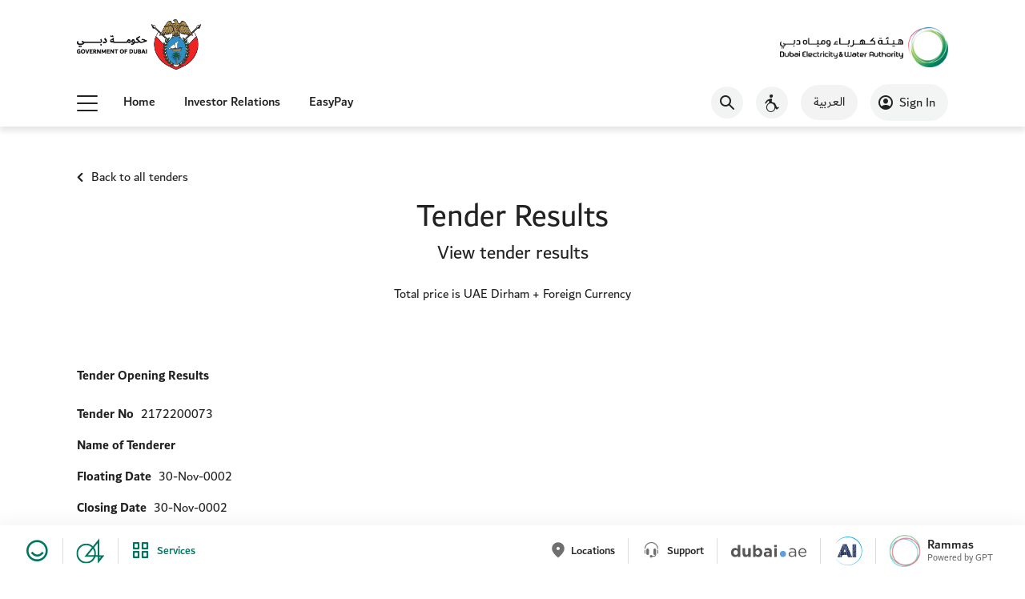

--- FILE ---
content_type: text/html; charset=utf-8
request_url: https://www.dewa.gov.ae/en/supplier/services/tender-opening-results/tender-item?fid=&tno=2172200073&fdate=18.06.2022&cdate=21.06.2022&tdesc=SUPPLY%20OF%20SPARES%20FOR%20FIREFIGHTING%20SYSTEM%20AND%20GAS%20LEAK%20MONITORING%20SYSTEM%20USED%20IN%20%EF%BF%BD%EF%BF%BD%EF%BF%BDG%EF%BF%BD%EF%BF%BD%EF%BF%BD-STATION,%20JEBEL%20ALI&ttype=%EF%BF%BD%EF%BF%BD%EF%BF%BD%EF%BF%BD%EF%BF%BD%EF%BF%BD%EF%BF%BD%EF%BF%BD%EF%BF%BD%EF%BF%BD%EF%BF%BD%EF%BF%BD%EF%BF%BD%EF%BF%BD%EF%BF%BD%EF%BF%BD%EF%BF%BD%EF%BF%BD%EF%BF%BD%EF%BF%BD%EF%BF%BD%EF%BF%BD%EF%BF%BD%EF%BF%BD%EF%BF%BD%EF%BF%BD%EF%BF%BD%EF%BF%BD%EF%BF%BD%EF%BF%BD%EF%BF%BD%EF%BF%BD%EF%BF%BD%EF%BF%BD%EF%BF%BD%EF%BF%BD%20%EF%BF%BD%EF%BF%BD%EF%BF%BD%EF%BF%BD%EF%BF%BD%EF%BF%BD%EF%BF%BD%EF%BF%BD%EF%BF%BD%EF%BF%BD%EF%BF%BD%EF%BF%BD%EF%BF%BD%EF%BF%BD%EF%BF%BD%EF%BF%BD%EF%BF%BD%EF%BF%BD%EF%BF%BD%EF%BF%BD%EF%BF%BD%EF%BF%BD%EF%BF%BD%EF%BF%BD%EF%BF%BD%EF%BF%BD%EF%BF%BD%EF%BF%BD%EF%BF%BD%EF%BF%BD%EF%BF%BD%EF%BF%BD%EF%BF%BD%EF%BF%BD%EF%BF%BD%EF%BF%BD
body_size: 66536
content:


<!doctype html>
<html lang="en" dir="ltr">
<head><script type='text/javascript'>
//<![CDATA[
window['adrum-start-time'] = new Date().getTime();
;(function(config){
config.appKey = 'EUM-AAB-AUN';
config.beaconUrlHttp = 'http://appdeum.dewa.gov.ae';
config.beaconUrlHttps = 'https://appdeum.dewa.gov.ae';
config.adrumExtUrlHttp = 'http://cdn.appdynamics.com';
config.adrumExtUrlHttps = 'https://cdn.appdynamics.com';
config.xd = {enable : false};
})(window['adrum-config'] || (window['adrum-config'] = {}));;/* Copyright (c) 2010-2021 Google LLC. http://angular.io/license
 Permission is hereby granted, free of charge, to any person obtaining a copy of this software and associated documentation files (the "Software"), to deal in the Software without restriction, including without limitation the rights to use, copy, modify, merge, publish, distribute, sublicense, and/or sell copies of the Software, and to permit persons to whom the Software is furnished to do so, subject to the following conditions:
 The above copyright notice and this permission notice shall be included in all copies or substantial portions of the Software.
 THE SOFTWARE IS PROVIDED "AS IS", WITHOUT WARRANTY OF ANY KIND, EXPRESS OR IMPLIED, INCLUDING BUT NOT LIMITED TO THE WARRANTIES OF MERCHANTABILITY, FITNESS FOR A PARTICULAR PURPOSE AND NONINFRINGEMENT. IN NO EVENT SHALL THE AUTHORS OR COPYRIGHT HOLDERS BE LIABLE FOR ANY CLAIM, DAMAGES OR OTHER LIABILITY, WHETHER IN AN ACTION OF CONTRACT, TORT OR OTHERWISE, ARISING FROM, OUT OF OR IN CONNECTION WITH THE SOFTWARE OR THE USE OR OTHER DEALINGS IN THE SOFTWARE. */
/* Version 8ad16b8375327e66a32816a8ad7be617 v:24.4.0.4454, c:60c7a5beaa793e7d662bbc98b0baeea814901fdf, b:24.4.0.4454 */(function(){new function(){if(!window.ADRUM&&!0!==window["adrum-disable"]){var m=window.ADRUM={},B=window.console,C=B&&"function"==typeof B.log?B:{log:function(){}};window["adrum-start-time"]=window["adrum-start-time"]||(new Date).getTime();var v=this&&this.ld||function(){var a=Object.setPrototypeOf||{__proto__:[]}instanceof Array&&function(a,k){a.__proto__=k}||function(a,k){for(var e in k)k.hasOwnProperty(e)&&(a[e]=k[e])};return function(b,k){function e(){this.constructor=b}a(b,k);b.prototype=null===k?Object.create(k):
(e.prototype=k.prototype,new e)}}(),c=this&&this.Fp||Object.assign||function(a){for(var b,k=1,e=arguments.length;k<e;k++){b=arguments[k];for(var d in b)Object.prototype.hasOwnProperty.call(b,d)&&(a[d]=b[d])}return a};(function(a){(function(a){a.setUpMonitors=function(){for(var a=[],b=0;b<arguments.length;b++)a[b]=arguments[b];for(b=0;b<a.length;b++){var d=a[b];d&&d.setUp()}}})(a.monitor||(a.monitor={}))})(m||(m={}));window.Error.stackTraceLimit=Infinity;(function(a){(function(b){function k(a){return b.refs.slice.apply(a,
b.refs.slice.call(arguments,1))}function e(a,g){return d(b.refs.setTimeout.apply)?b.refs.setTimeout.apply(window,arguments):b.refs.setTimeout(a,g)}function d(a){return"undefined"!==typeof a&&null!==a}function g(a){return"object"==typeof a&&!b.isArray(a)&&null!==a}function l(a){return"function"==typeof a||!1}function n(a){return"string"==typeof a}function h(a){return"number"==typeof a}function r(a){return""===a}function t(a,d){for(var l in d){var n=d[l];if(u(d,l)){var h=a[l];g(n)&&g(h)?t(h,n):b.isArray(h)&&
b.isArray(n)?a[l]=h.concat(n):a[l]=n}}return a}function u(a,b){return Object.prototype.hasOwnProperty.call(a,b)&&d(a[b])}function s(a){return n(a)?a.replace(/^\s*/,"").replace(/\s*$/,""):a}function x(){return b.refs.ua&&l(b.refs.ua.now)}function m(){return x()?b.refs.round(b.refs.ua.now()+w()):(new Date).getTime()}function w(){var a=b.refs.ua,a=a&&a.timing&&h(a.timing.navigationStart)?a.timing.navigationStart:window["adrum-start-time"];d(a)||(a=m());return a}function q(a,b){var d=Array.prototype[a];
return d?z(d):A(a,b)}function z(a){return function(d){return a.apply(d,b.refs.slice.call(arguments,1))}}function A(a,b){return function(g,n){if(!d(g))throw new TypeError(a+" called on null or undefined");if(!l(n))throw new TypeError(n+" is not a function");return b.apply(null,arguments)}}function F(a,b,d){var g=Object(a),l=g.length>>>0,n=0;if(3>arguments.length){for(;n<l&&!(n in g);)n++;if(n>=l)throw new TypeError("Reduce of empty array with no initial value");d=g[n++]}for(;n<l;n++)n in g&&(d=b(d,
g[n],n,g));return d}function D(a,d,g){return b.reduce(a,function(a,b,l,n){a[l]=d.call(g,b,l,n);return a},Array(a.length>>>0))}function G(a,d,g){return b.reduce(a,function(a,b,l,n){d.call(g,b,l,n)&&a.push(b);return a},[])}function H(a,b,d){a=Object(a);for(var g=a.length>>>0,l=0;l<g;l++)if(l in a&&b.call(d,a[l],l,a))return!0;return!1}function I(a,d,l){return!b.some(a,function(a){return!d.call(l,a)})}function J(a,d,l){b.reduce(a,function(a,b,g,n){d.call(l,b,g,n)},void 0)}function v(a){a=new b.refs.Error("Async Function:"+
(a?" "+a:""));a.stack&&-1==a.stack.toString().indexOf(a.message)&&(a.stack=a.message+"\n"+a.stack);return a}function E(a){return v(a).stack}function K(a){try{throw v(a);}catch(b){return b.stack}}b.refs={isArray:Array.isArray,toString:Object.prototype.toString,slice:Array.prototype.slice,setTimeout:window.setTimeout,setInterval:window.setInterval,ua:window.performance||window.mozPerformance||window.msPerformance||window.webkitPerformance,assign:Object.assign,round:Math.round,Error:window.Error,Rj:Text};
b.La=k;b.oSTO=e;b.isCORSSupported=function(){var a=window.JSON&&l(JSON.stringify);return d(window.XMLHttpRequest)&&"withCredentials"in new XMLHttpRequest&&a};b.isDefined=d;b.Hm=function(a){return"number"===typeof a&&!window.isNaN(a)};b.isArray=l(b.refs.isArray)&&l(b.refs.isArray.bind)?b.refs.isArray.bind(Array):function(a){return b.refs.toString.call(a)===b.refs.toString.call([])};b.isObject=g;b.isFunction=l;b.isString=n;b.isNumber=h;b.isBoolean=function(a){return"boolean"==typeof a};b.Dm=function(a){if(!g(a))return!1;
var b=Object.prototype.toString.call(a);return("[object Error]"===b||"[object DOMException]"===b)&&"name"in a&&"message"in a};b.max=function(a,b){return Math.max(isNaN(a)?Number.NEGATIVE_INFINITY:a,isNaN(b)?Number.NEGATIVE_INFINITY:b)};b.Am=r;b.Nh=e;b.Bq=function(a,b){e(a,b||1E4)};b.addEventListener=function(b,d,l,g){function n(){try{return l.apply(this,k(arguments))}catch(g){a.exception(g,"M1",d,b,g)}}void 0===g&&(g=!1);a.logInfo("M0",d,b);n.L=!0;b.addEventListener?b.addEventListener(d,n,g):b.attachEvent&&
b.attachEvent("on"+d,n)};b.loadScriptAsync=function(b){var g=document.createElement("script"),l=a.conf.elementIdWithNonce;g.type="text/javascript";g.async=!0;g.src=b;l&&d(s(l))&&(l=document.getElementById(l))&&(l=l.nonce,l=s(l),d(l)&&!r(l)&&g.setAttribute("nonce",l));(l=document.getElementsByTagName("script")[0])?(l.parentNode.insertBefore(g,l),a.logInfo("M2",b)):a.logInfo("M3",b)};b.mergeJSON=t;b.hasOwnPropertyDefined=u;b.lg=function(a,d){if(b.isFunction(Object.getPrototypeOf))for(;b.isDefined(a)&&
!u(a,d);)a=Object.getPrototypeOf(a);return a};b.jp=function(a){return d(a)?b.isArray(a)?a:[a]:[]};b.Fq=function(a,b){return null!=a&&a.slice(0,b.length)==b};b.generateGUID=function(a){return d(a)&&l(a.getRandomValues)&&function(){function b(a){a=a.toString(16);return"0000".substr(a.length)+a}var d=new Uint16Array(8);a.getRandomValues(d);return b(d[0])+b(d[1])+"_"+b(d[2])+"_"+b(d[3])+"_"+b(d[4])+"_"+b(d[5])+b(d[6])+b(d[7])}}(window.crypto||window.msCrypto)||function(){return"xxxxxxxx_xxxx_4xxx_yxxx_xxxxxxxxxxxx".replace(/[xy]/g,
function(a){var b=16*Math.random()|0;return("x"==a?b:b&3|8).toString(16)})};b.tryExtractingErrorStack=function(a){return a?(a=a.stack)&&"string"===typeof a?a:null:null};b.trim=s;b.Cn=function(a){var b={},d,l;if(!a)return b;var g=a.split("\n");for(l=0;l<g.length;l++){var n=g[l];d=n.indexOf(":");a=s(n.substr(0,d)).toLowerCase();d=s(n.substr(d+1));a&&(b[a]=b[a]?b[a]+(", "+d):d)}return b};b.tryPeriodically=function(a,b,d,l){function g(){if(b())d&&d();else{var h=a(++n);0<h?e(g,h):l&&l()}}var n=0;g()};
b.Mf=function(a){return a.charAt(0).toUpperCase()+a.slice(1)};b.oh=function(a){for(var b=[],d=1;d<arguments.length;d++)b[d-1]=arguments[d];return function(){for(var d=[],l=0;l<arguments.length;l++)d[l]=arguments[l];return a.apply(this,b.concat(d))}};b.dq=x;b.now=m;b.fb=w;b.Np=F;b.reduce=q("reduce",F);b.Mp=D;b.map=q("map",D);b.Kp=G;b.filter=q("filter",G);b.Op=H;b.some=q("some",H);b.Jp=I;b.every=q("every",I);b.Lp=J;b.forEach=q("forEach",J);b.Yk=function(a){return b.filter(a,d)};b.Sp=function(a){return[].concat.apply([],
a)};b.Yj=d(window.Reflect)&&d(window.Reflect.construct)?function(b,d,l,g){try{return null!==d?window.Reflect.construct(d,l,g):b}catch(n){return a.monitor.ErrorMonitor.B(n),b}}:function(b,d,l){try{return null!==d&&d.apply(b,l)||b}catch(g){return a.monitor.ErrorMonitor.B(g),b}};b.ld=function(){var a=Object.setPrototypeOf||function(a,b){var d=Object.getOwnPropertyNames(b),l;for(l in d)a[l]=b[l]};return function(b,d){function l(){this.constructor=b}a(b,d);b.prototype=null===d?Object.create(d):(l.prototype=
d.prototype,new l)}}();b.gl=function(a){if(!b.isString(a))return a;var d={"&":"&amp;","<":"&lt;",">":"&gt;","'":"&#39;",'"':"&quot;","/":"&#47;"};return a.replace(/[&<>'"/]/g,function(a){return d[a]})};b.Jq=function(a){if(!b.isString(a))return a;var d={"&amp;":"&","&#38;":"&","&#x26;":"&","&lt;":"<","&#60;":"<","&#x3c;":"<","&gt;":">","&#62;":">","&#x3e;":">","&apos;":"'","&#39;":"'","&#x27;":"'","&quot;":'"',"&#34;":'"',"&#x22;":'"',"&sol;":"/","&#47;":"/","&#x2f;":"/"};return a.replace(/&(?:amp|#0*38|#x0*26|lt|#0*60|#x0*3c|gt|#0*62|#x0*3e|apos|#0*39|#x0*27|quot|#0*34|#x0*22|sol|#0*47|#x0*2f);/g,
function(a){a=a.replace(/0+\B/g,"");return d[a]})};b.Tk=function(a){var b;return function(){var d=this;b&&clearTimeout(b);b=e(function(){a.apply(d,arguments)},300)}};b.Ll=function(a){var d=a.length;if(d)for(d-=1;0<=d;d--)if(b.isObject(a[d])&&a[d].adrumArgs)return d;return-1};b.Od=function(a,d){var l=a.length,g;g=null;if(l)for(l-=1;0<=l;l--)if(b.isObject(a[l])&&a[l].adrumArgs){g=a[l].adrumArgs;g=g[d];break}return g};b.ce=function(){return a.conf.noConflictPromiseMode||d(window.__zone_symbol__Promise)||
d(window.__zone_symbol__ZoneAwarePromise)};var p=E(""),L=K("");b.Sa=p?E:L?K:E})(a.utils||(a.utils={}))})(m||(m={}));(function(a){var b=a.conf||(a.conf={});b.userConf=window["adrum-config"]||{};b.useHTTPSAlways=!0===b.userConf.useHTTPSAlways;b.modernBrowserFeaturesAvailable=a.utils.isDefined(window.addEventListener)&&a.utils.isCORSSupported()&&a.utils.isDefined(Array.prototype.forEach);b.spa2=b.userConf.spa&&b.userConf.spa.spa2&&(!0===b.userConf.spa.spa2||a.utils.isObject(b.userConf.spa.spa2));b.clearResTiming=
b.userConf.spa&&a.utils.isObject(b.userConf.spa.spa2)&&a.utils.isDefined(b.userConf.spa.spa2.clearResTiming)?b.userConf.spa.spa2.clearResTiming:!0;b.disableTextForTesting=!0===b.userConf.disableTextForTesting;b.enablePrimaryMetrics=(!a.utils.isDefined(b.userConf.enablePrimaryMetrics)||!0===b.userConf.enablePrimaryMetrics)&&b.modernBrowserFeaturesAvailable;b.N=!1;b.considerCarouselForVCT=a.utils.isDefined(b.userConf.Hk)?b.userConf.Hk:!0;b.devMode=!0===b.userConf.devMode;b.noConflictPromiseMode=!0===
b.userConf.noConflictPromiseMode;b.isZonePromise=!0===b.userConf.isZonePromise||!0===b.userConf.angular||!0===b.userConf.noConflictPromiseMode;b.fetch=!a.utils.isDefined(b.userConf.fetch)||!0==b.userConf.fetch;b.backTimeGap=Math.abs(b.userConf.backTimeGap)||0;b.neverSendImageBeacon=!a.utils.isDefined(b.userConf.beacon)||!a.utils.isDefined(b.userConf.beacon.neverSendImageBeacon)||!0==b.userConf.beacon.neverSendImageBeacon;b.beaconUrlHttp=a.utils.isDefined(b.userConf.beaconUrlHttp)?b.userConf.beaconUrlHttp:
"http://col.eum-appdynamics.com";b.beaconUrlHttps=a.utils.isDefined(b.userConf.beaconUrlHttps)?b.userConf.beaconUrlHttps:"https://col.eum-appdynamics.com";b.corsEndpointPath="/eumcollector/beacons/browser"+(b.spa2?"/v2":"/v1");b.imageEndpointPath="/eumcollector/adrum.gif?";b.appKey=b.userConf.appKey||window["adrum-app-key"]||"APP_KEY_NOT_SET";a=b.useHTTPSAlways||"https:"===document.location.protocol;var k=b.userConf.adrumExtUrlHttp||"http://cdn.appdynamics.com",e=b.userConf.adrumExtUrlHttps||"https://cdn.appdynamics.com";
b.adrumExtUrl=(a?e:k)+"/adrum-ext.8ad16b8375327e66a32816a8ad7be617.js";b.adrumXdUrl=e+"/adrum-xd.8ad16b8375327e66a32816a8ad7be617.html";b.agentVer="24.4.0.4454";b.sendImageBeacon=b.userConf.beacon&&b.userConf.beacon.sendImageBeacon||window["adrum-send-image-beacon"];window["adrum-geo-resolver-url"]?(k=window["adrum-geo-resolver-url"],e=k.indexOf("://"),-1!=e&&(k=k.substring(e+3)),k=(a?"https://":"http://")+k):(k=b.userConf.geoResolverUrlHttps||"",e=b.userConf.geoResolverUrlHttp||"",k=a?k:e);b.geoResolverUrl=
k;b.useStrictDomainCookies=!0===window["adrum-use-strict-domain-cookies"];b.pj=10;b.jj=10;b.sendBeaconOnUnload=b.userConf.beacon&&!1===b.userConf.beacon.sendOnUnload?!1:!0;b.isReportingPaused=b.userConf.pauseReporting||!1;b.ka=!1===b.userConf.longStackTrace?!1:!0;b.isAbapApp=b.userConf.isAbapApp||!1;b.elementIdWithNonce=b.userConf.elementIdWithNonce||void 0;b.releaseId=b.userConf.releaseId||void 0;b.disableWrappingEventListeners=b.userConf.disableWrappingEventListeners||!1;b.disableUsingCauseStart=
b.userConf.disableUsingCauseStart||!1;b.getAjaxResponseHeaders=b.userConf.getAjaxResponseHeaders||void 0;b.enableCoreWebVitals=!0===b.userConf.enableCoreWebVitals;b.traceparentHeaderEnabled=!0===b.userConf.traceparentHeaderEnabled;b.enableSpeedIndex=!0===b.userConf.enableSpeedIndex;b.disableAdrumHeader=b.userConf.disableAdrumHeader||!1})(m||(m={}));(function(a){function b(b,d,l,g){b=a.conf.beaconUrlHttps+"/eumcollector/error.gif?version=1&appKey="+l+"&msg="+encodeURIComponent(b.substring(0,500));
g&&(b+="&stack=",b+=encodeURIComponent(g.substring(0,1500-b.length)));return b}function k(d,l){2<=z||(document.createElement("img").src=b(d,0,a.conf.appKey,l),z++)}function e(a){return 0<=a.location.search.indexOf("ADRUM_debug=true")||0<=a.cookie.search(/(^|;)\s*ADRUM_debug=true/)}function d(b,d){void 0===d&&(d=x.INFO);a.isDebug&&w.push(""+d+b)}function g(a){d(t(arguments).join(" | "),x.ERROR)}function l(a){d(t(arguments).join(" | "),x.INFO)}function n(a){q.push(t(arguments).join(" | "))}function h(a){var b=
t(arguments).join(" | ");g(b);k(b,null)}function r(a){void 0===a&&(a=x.INFO);return u(w,function(b,d){var l=parseInt(d.charAt(0));l>=a&&(b+="["+x[l]+"] "+d.slice(1).replace(/\<br\/\>/g,"\n\t")+"\n");return b},"")}var t=a.utils.La,u=a.utils.reduce,s=a.utils.isDefined;a.iDR=e;var x;(function(a){a[a.DEBUG=0]="DEBUG";a[a.INFO=1]="INFO";a[a.ERROR=2]="ERROR"})(x=a.LOG_LVL||(a.LOG_LVL={}));var m;(function(a){a[a.API_ERROR=0]="API_ERROR";a[a.API_ERROR_INVALID_PARAMS=1]="API_ERROR_INVALID_PARAMS";a[a.API_ERROR_INVALID_CONFIG=
2]="API_ERROR_INVALID_CONFIG";a[a.API_WARNING=3]="API_WARNING";a[a.API_WARNING_INEFFECTIVE_CONFIG=4]="API_WARNING_INEFFECTIVE_CONFIG"})(m=a.Z||(a.Z={}));a.$b=["JS Agent API Error:","JS Agent API Error Invalid Parameters: ","JS Agent API Error Invalid Configs: ","JS Agent API Warning:","JS Agent API Warning Ineffective Config:"];a.ub=" a constructor is called as a function. Don't forget keyword new.";a.isDebug=e(document);a.apiMessageConsoleOut=s(a.conf.userConf)&&s(a.conf.userConf.log)&&!0===a.conf.userConf.log.apiMessageConsoleOut?
!0:!1;var w=[],q=[];a.logMessages=w;a.apiMessages=q;a.logError=g;a.logInfo=l;a.logDebug=function(a){d(t(arguments).join(" | "),x.DEBUG)};a.rq=n;a.error=h;a.reportAPIMessage=function(b,d,l,g){var h=a.Jn.apply(this,arguments);n(h);a.apiMessageConsoleOut&&C.log(h);return h};a.exception=function(){if(!(1>arguments.length)){var b=t(arguments),d=a.utils.tryExtractingErrorStack(b[0]),b=b.slice(1);a.utils.isArray(b)&&(b=b.slice(0,20));b=b.join(" | ");a.logError(b);k(b,d)}};a.assert=function(a){for(var b=
1;b<arguments.length;b++);var d=t(arguments);a||(b=d[1],(d=d.slice(2))&&0<d.length?h("M4",b,d):h("M5",b))};a.Zp=r;a.dumpLog=a.isDebug?function(a){void 0===a&&(a=x.INFO);C.log(r(a))}:function(){};a.bg=0;a.cg=0;a.U=a.isDebug&&a.utils.refs.ua?function(){a.bg=a.utils.refs.ua.now()}:function(){};a.V=a.isDebug&&a.utils.refs.ua?function(){a.cg+=a.utils.refs.ua.now()-a.bg}:function(){};a.Jn=function(b,d,l,g){var n="",n="",h=(new window.Error).stack,e,h=a.utils.isString(h)?h.substring(5):h+"";s(e)||(e=a.utils.map(g,
function(a){return null===a?"null":void 0==a?"undefined":""===a?"''":a}));switch(b){case m.xa:case m.sp:n=a.$b[b];n=s(l)?""+n+d+"\n in "+l+"("+e.join(", ")+")\n"+h:""+n+d+"\n"+h;break;case m.Se:n=a.$b[b];n=""+n+d+"\nin "+l+"("+e.join(", ")+")\n"+h;break;case m.rp:case m.Ci:n=a.$b[b];n=""+n+d+", but "+l+"="+e.join(", ")+"\n"+h;break;default:n=a.$b[m.xa],n=""+n+d+"\nin "+l+"("+e.join(", ")+")\n"+h}return n};a.cIEBU=b;var z=0;l("M6")})(m||(m={}));(function(a){var b=function(){function a(b){this.max=
b;this.zd=0}a.prototype.gm=function(){this.Ac()||this.zd++};a.prototype.Ac=function(){return this.zd>=this.max};a.prototype.reset=function(){this.zd=0};return a}(),k=function(){function e(){this.kc=[];this.Ae=new b(e.Aj);this.ge=new b(e.tj)}e.prototype.submit=function(b){this.push(b)&&a.initEXTDone&&this.processQ()};e.prototype.processQ=function(){for(var b=this.al(),g=0;g<b.length;g++){var l=b[g];"function"===typeof a.commands[l[0]]?(a.isDebug&&a.logInfo("M7",l[0],l.slice(1).join(", ")),a.commands[l[0]].apply(a,
l.slice(1))):a.error("M8",l[0])}};e.prototype.Qm=function(a){return"reportXhr"===a||"reportPageError"===a};e.prototype.push=function(b){var g=b[0],l=this.Qm(g),n=l?this.Ae:this.ge;if(n.Ac())return a.logInfo("M9",l?"spontaneous":"non spontaneous",g),!1;this.kc.push(b);n.gm();return!0};e.prototype.al=function(){var a=this.kc;this.reset();return a};e.prototype.size=function(){return this.kc.length};e.prototype.reset=function(){this.kc=[];this.Ae.reset();this.ge.reset()};e.prototype.isSpontaneousQueueDead=
function(){return this.Ae.Ac()};e.prototype.isNonSpontaneousQueueDead=function(){return this.ge.Ac()};return e}();k.Aj=100;k.tj=100;a.CommandExecutor=k})(m||(m={}));(function(a){a.q=new a.CommandExecutor;a.command=function(b){for(var k=1;k<arguments.length;k++);a.isDebug&&a.logInfo("M10",b,Array.prototype.slice.call(arguments).slice(1).join(", "));a.q.submit(Array.prototype.slice.call(arguments))}})(m||(m={}));(function(a){(function(a){var k=function(){function a(){this.status={}}a.prototype.setUp=
function(){};a.prototype.set=function(a,b){this.status[a]=b};return a}();a.gd=k})(a.monitor||(a.monitor={}))})(m||(m={}));(function(a){var b=a.utils.gl,k=function(){function e(a,b,l,n,h,e,k,u){this.action=a||"";this.Yi=b||"";this.className=l||"";this.tagName=n||"";this.name=h||"";this.text=e||"";this.src=k;this.item=u}e.en=function(d){var g=b(d.id)||"",l=b(d.className)||"",n="",h=new e;d instanceof HTMLHtmlElement?(n="html",h.text="#html"):d===document?(n="document",h.text="#document"):d===window?
(n="window",h.text="#window"):d instanceof XMLHttpRequest?(n="xhr",h.src=a.utils.isObject(d._adrumAjaxT)?encodeURI(d._adrumAjaxT.url()):""):d instanceof WebSocket?(n="websocket",h.src=encodeURI(d.url)):d instanceof HTMLScriptElement?(n="script",h.src=encodeURI(d.src)):d instanceof HTMLAnchorElement?(n="a",h.text=b(d.text)||""):d instanceof HTMLButtonElement?(n="button",h.name=b(d.name)):d instanceof HTMLDivElement?n="div":d instanceof HTMLImageElement?(n="img",h.src=encodeURI(d.src),h.text=b(d.title)||
""):d instanceof HTMLLIElement?(n="li",h.item=d.value):d instanceof HTMLUListElement?n="ul":d instanceof HTMLFormElement?n="form":d instanceof HTMLFrameElement?(n="frame",h.src=encodeURI(d.src)):d instanceof HTMLInputElement?(n=b(d.type)||"input",h.text=b(d.value),h.name=b(d.name)):d instanceof HTMLTableElement?n="table":d instanceof HTMLTableCaptionElement?n="tcap":d instanceof HTMLTableCellElement?n="td":d instanceof HTMLTableRowElement?n="tr":(n=a.utils.isDefined(d.tagName)?b(d.tagName):"",a.logInfo("M11",
n));h.Yi=g;h.className=l;h.tagName=n;a.utils.isString(h.text)&&(h.text=a.utils.isDefined(String.prototype.trim)?h.text.trim():h.text,h.text=h.text.substring(0,30));return h};return e}();a.Ka=k})(m||(m={}));var f=m.utils.La,p=m.utils.isFunction;(function(a){var b=a.utils.generateGUID,k;(function(a){a[a.USER=0]="USER";a[a.TIMER=1]="TIMER";a[a.XHR=2]="XHR";a[a.RESOURCE=3]="RESOURCE";a[a.PROMISE=4]="PROMISE";a[a.FETCH=5]="FETCH";a[a.BASE_PAGE_LOAD=6]="BASE_PAGE_LOAD";a[a.OTHER=7]="OTHER"})(k=a.CauseType||
(a.CauseType={}));a.fh=50;var e=function(){return function(d,l,n){this.start=a.utils.now();this.parent=d;this.Yc=l;this.guid=b();this.type=n}}();a.bc=e;var d=function(){function b(){}b.og=function(){return b.events};b.Lg=function(b){return a.utils.isDefined(b)&&a.utils.isFunction(b.handleEvent)};b.zk=function(b){b=this.xl(b);var d=b.il;b.count<a.fh||(d.parent=null)};b.xl=function(b){var d=b;b=b.parent;for(var g=1;b&&g<a.fh;)g++,d=b,b=b.parent;return{count:g,il:d}};b.lo=function(){this.fe=!0};b.yk=
function(a){this.fe&&(a.parent=null,this.fe=!1)};b.xh=function(d,n,h,e){var k,u=n.guid;b.va(n);try{b.Lg(d)?k=d.handleEvent.apply(d,e):p(d)&&(k=d.apply(h,e))}catch(s){throw a.conf.ka&&(d=a.b.og(),n=d.length,s.stack&&d&&0<n&&(s.stack+=b.ci(d[n-1]))),s;}finally{b.Q(u)}return k};b.dd=function(d,n,h,e){if(!a.utils.isDefined(n)||n.L)return n;e=e||!1;var k,u=a.conf.ka?a.utils.Sa(d):"";e||(k=b.sa());return function(e){var r=b.Qa(d,e,k,h);a.conf.ka&&(r.pa=u);return b.xh(n,r,this,arguments)}};b.Qa=function(d,
n,h,r){h?a.logInfo("M12",d,h.Yc.action):a.logInfo("M13",d);a.utils.isDefined(n)?(n=a.Ka.en(n.target||n.srcElement),n.action=d):n=new a.Ka(d);d=new e(h,n,r);b.yk(d);b.zk(d);return d};b.np=function(d,n,h){if(!a.utils.isDefined(n)||n.L)return n;var e=b.Qa(d,void 0,b.sa(),h),k=a.conf.ka?a.utils.Sa(d):"";return function(){new a.Ka(d);a.conf.ka&&(e.pa=k);return b.xh(n,e,this,arguments)}};b.Mq=function(a,d){return function(){var h=d.apply(this,arguments);b.td(a);return h}};b.sa=function(){return 0<b.events.length?
b.events[b.events.length-1]:null};b.va=function(a){b.events.push(a)};b.Q=function(a){var d=b.events,h=d.length,e=null;if(a)for(h-=1;0<=h;h--)if(a===d[h].guid)return e=b.events.splice(h,1),e[0];return b.events.pop()};b.ud=function(b,d){var g=b,e=1,k="";if(!a.utils.isDefined(g))return null;for(;a.utils.isDefined(g.parent);)k=" -> "+g.Yc.action+k,g=g.parent,e+=1;var u=a.utils.now();a.utils.isDefined(g.Yc)&&(k=g.Yc.action+k+" -> "+d);a.logInfo("M14",k);a.logInfo("M15",g.start,e);a.logInfo("M16",u-g.start);
return g};b.td=function(a){return b.ud(b.sa(),a)};b.ci=function(b){var d="";if(a.utils.isDefined(b)){for(;a.utils.isDefined(b.parent);)b.pa&&(d=d+"\n"+b.pa),b=b.parent;d+=b.pa?"\n"+b.pa:""}return d};b.Wl=function(){var d=b.td(void 0);if(a.utils.isDefined(d)&&a.utils.isDefined(d.type))return[k.TIMER,k.USER].some(function(a){return d.type==a})?d:void 0};b.vm=function(a){if(p(a))return a;var b=""+a;return function(){eval.call(window,b)}};b.setUp=function(){b.events=[];var d=a.utils.refs;[{nh:d.setTimeout,
ig:"setTimeout"},{nh:d.setInterval,ig:"setInterval"}].forEach(function(a){var d=a.nh,l=a.ig;window[l]=function(a){var n=f(arguments);if(a){if(a.usedByAgent)return d.apply(window,n);var e=b.Tm(l,arguments[1])?k.OTHER:k.TIMER,e=b.np(l,b.vm(a),e);n[0]=e;return d.apply(window,n)}d.apply(window,n)}});a.conf.ka&&(d=b.Qa("pageLoadInit",null,null,k.BASE_PAGE_LOAD),b.va(d),b.Na=d.guid)};b.Tm=function(b,d){return"setTimeout"==b&&(a.utils.isDefined(d)&&0==d||!a.utils.isDefined(d))};return b}();d.events=[];d.Na=
"";d.fe=!1;a.b=d})(m||(m={}));(function(a){(function(b){var k=a.utils.La,e=a.utils.isDefined;window.ADRUM.aop=b;b.support=function(a){return!a||"apply"in a};b.around=function(d,g,l,n,h){a.assert(b.support(d),"M17");d=d||function(){};return function(){if(a.isDebug)try{a.logInfo("M18",n,k(arguments).join(", "))}catch(b){a.logError("M19",e(b.stack)||b.toString())}var t=k(arguments),u,s=null;try{if(g&&(u=g.apply(this,t))){var x=a.utils.Ll(u),s=u[x];-1!==x&&u.splice(x,1)}}catch(m){a.exception(m,"M20",
n,m)}a.assert(!u||a.utils.isArray(u));x=void 0;try{x=d.apply(this,u||t)}catch(w){throw a.logInfo(w,"M21",n,w),a.conf.ka&&a.b&&(t=a.b.og(),u=t.length,w.stack&&0<u&&(w.stack+=a.b.ci(t[u-1]))),h&&h(w),w;}finally{try{l&&(s?(s.adrumArgs.origFuncResult=x,t.push(s)):e(x)&&(s={adrumArgs:{origFuncResult:x}},t.push(s)),l.apply(this,t))}catch(q){a.exception(q,"M22",n,q)}}return x}};b.before=function(a,g,l){return b.around(a,g,null,l)};b.after=function(a,g,l){return b.around(a,null,g,l)};b.forceWrap=function(b){var g=
b.customDescriptorConfig||{},l=null,n=b.parentObject,h=b.property,r=b.setUpFunc,k=b.wrapNewFunctionAgain||!1,u=b.propertyWrappedFunctionName;if(n&&h){l=Object.getOwnPropertyDescriptor(n,h);if(!l||l.configurable){l?(delete l.writable,delete l.value):l={configurable:!0,enumerable:!0};var s=l.set,x=l.get;l.set=g.set||function(l){!0!==l.usedByAgent&&(e(s)&&s(arguments),e(b.bb)&&!k||!a.utils.isFunction(r)||r(l))};l.get=g.get||function(){var l=x?x():a.utils.refs[u];e(b.bb)&&(l=b.bb);return l}}else a.logInfo("M23",
u);Object.defineProperty(n,h,l)}else a.error("M24")}})(a.aop||(a.aop={}))})(m||(m={}));(function(a){a=a.EventType||(a.EventType={});a[a.PageView=0]="PageView";a[a.Ajax=2]="Ajax";a[a.VPageView=3]="VPageView";a[a.Error=4]="Error";a[a.WebVital=5]="WebVital";a[a.IFRAME=1]="IFRAME";a[a.ABSTRACT=100]="ABSTRACT";a[a.ADRUM_XHR=101]="ADRUM_XHR";a[a.NG_VIRTUAL_PAGE=102]="NG_VIRTUAL_PAGE"})(m||(m={}));(function(a){var b=a.events||(a.events={});b.K={};b.K[a.EventType.ABSTRACT]={guid:"string",url:"string",parentGUID:"string",
parentUrl:"string",parentType:"number",parentPageName:"string",timestamp:"number"};b.K[a.EventType.VPageView]={resTiming:"object"};b.K[a.EventType.NG_VIRTUAL_PAGE]={digestCount:"number"};b.K[a.EventType.Ajax]={method:"string",parentPhase:"string",parentPhaseId:"number",error:"object",parameter:"object",xhrStatus:"number",dataObject:"object",traceParent:"string"};b.K[a.EventType.ADRUM_XHR]={allResponseHeaders:"string"};b.K[a.EventType.Error]={msg:"string",line:"number",stack:"string"};b.K[a.EventType.WebVital]=
{coreWebVitalsMetrics:"object"}})(m||(m={}));(function(a){var b=function(){function a(){this.entries={}}a.prototype.mark=function(a,b){k.mark.apply(this,arguments)};a.prototype.getTiming=function(a){return(a=this.getEntryByName(a))&&a.startTime};a.prototype.measure=function(a,b,l){k.measure.apply(this,arguments)};a.prototype.getEntryByName=function(a){return k.getEntryByName.call(this,a)};return a}();b.yd=function(a){return k.yd(a)};a.PerformanceTracker=b;var k;(function(b){var d=a.utils.hasOwnPropertyDefined,
g=a.utils.fb(),l=a.utils.now;b.mark=function(b,d){this.entries[b]={name:b,entryType:"mark",startTime:a.utils.isDefined(d)?d:l(),duration:0}};b.measure=function(b,h,e){d(this.entries,h)&&d(this.entries,e)?this.entries[b]={name:b,entryType:"measure",startTime:h?this.entries[h].startTime:g,duration:(e?this.entries[e].startTime:l())-(h?this.entries[h].startTime:g)}:a.error("M25",d(this.entries,h)?e:h)};b.getEntryByName=function(a){return this.entries[a]||null};b.yd=function(a){return a+g}})(k||(k={}))})(m||
(m={}));(function(a){(function(b){function k(b,d){b=b||{};for(var n in b)d[n]=function(){var d=n,l=b[n];return function(b){var g="_"+d,n=this[g];if(a.utils.isDefined(b))if(typeof b===l)this[g]=b;else throw g="wrong type of "+d+" value, "+typeof b+" passed in but should be a "+l+".",a.reportAPIMessage(a.Z.Se,g,"ADRUM.report",Array.prototype.slice.call(arguments)),TypeError(g);return n}}()}function e(a){var b={},d;for(d in a){var h=a[d];b[h.start]=!0;b[h.end]=!0}return b}var d=function(){function b(d){this.perf=
new a.PerformanceTracker;"Object"===this.constructor.name&&a.reportAPIMessage(a.Z.xa,a.ub);this.timestamp(a.utils.now());this.guid(a.utils.generateGUID());this.url(document.URL);this.Tc(d)}b.prototype.type=function(){return a.EventType.ABSTRACT};b.prototype.Tc=function(b){if(a.utils.isObject(b))for(var d in b){var g=this[d]||this["mark"+a.utils.Mf(d)];g&&a.utils.isFunction(g)&&g.call(this,b[d])}};b.qd=function(a,b,d){return{guid:function(){return a},url:function(){return b},type:function(){return d}}};
b.prototype.Ol=function(){return b.qd(this.parentGUID(),this.parentUrl(),this.parentType())};b.prototype.parent=function(b){var d=this.Ol();a.utils.isDefined(b)&&(a.utils.isFunction(b.guid)&&a.utils.isFunction(b.url)&&a.utils.isFunction(b.type)?(this.parentGUID(b.guid()),this.parentUrl(b.url()),this.parentType(b.type())):a.reportAPIMessage(a.Z.xa,"object is not a valid EventIdentifier","EventTracker.parent",Array.prototype.slice.call(arguments)));return d};return b}();b.EventTracker=d;b.Ma=k;b.Ff=
function(b,d){b=b||{};var n=e(b),h;for(h in n)n=a.utils.Mf(h),d["mark"+n]=a.utils.oh(function(a,b){this.perf.mark(a,b)},h),d["get"+n]=a.utils.oh(function(a){return this.perf.getTiming(a)},h)};k(b.K[a.EventType.ABSTRACT],d.prototype)})(a.events||(a.events={}))})(m||(m={}));(function(a){(function(b){var k=function(b){function d(g){g=b.call(this,g)||this;g.constructor!=d&&a.reportAPIMessage(a.Z.xa,a.ub,"ADRUM.events.Error",[]);return g}v(d,b);d.prototype.type=function(){return a.EventType.Error};return d}(b.EventTracker);
b.Error=k;b.Ma(b.K[a.EventType.Error],k.prototype)})(a.events||(a.events={}))})(m||(m={}));(function(a){(function(b){var k=function(){function b(){}b.setUp=function(){b.perf=a.utils.refs.ua;a.utils.isObject(b.perf)&&a.utils.isObject(b.perf.timing)||(b.perf=void 0)};return b}();k.perf=null;b.PerformanceWrapper=k})(a.monitor||(a.monitor={}))})(m||(m={}));(function(a){(function(b){var k=function(){function e(){this.navTiming=null}e.prototype.Tf=function(){var d=b.PerformanceWrapper.perf;if(d=d&&d.timing)if(d.navigationStart&&
d.navigationStart<=d.loadEventEnd){var g={},l;for(l in d){var n=d[l];"number"===typeof n&&(g[l]=n)}this.navTiming=g}else a.logInfo("M27");else a.logInfo("M26")};e.prototype.setUp=function(){b.PerformanceWrapper.setUp()};return e}();b.NavTimingMonitor=k;b.navMonitor=new b.NavTimingMonitor})(a.monitor||(a.monitor={}))})(m||(m={}));(function(a){(function(b){var k=function(){function e(){this.ne=null;b.PerformanceWrapper.setUp();this.resourceBuffer=[];this.basePageResourceBuffer=[];this.nf=500;this.kd=
150;this.Jj=3E3;this.setResourceTimingBufferSize();this.mo()}e.prototype.setUp=function(){b.PerformanceWrapper.setUp();a.utils.isDefined(b.PerformanceWrapper.perf)&&a.utils.isFunction(b.PerformanceWrapper.perf.getEntriesByType)?a.utils.isFunction(b.PerformanceWrapper.perf.addEventListener)?b.PerformanceWrapper.perf.addEventListener("resourcetimingbufferfull",this.Db.bind(this)):"onresourcetimingbufferfull"in b.PerformanceWrapper.perf?a.utils.isFunction(b.PerformanceWrapper.perf.me)?b.PerformanceWrapper.perf.me=
a.aop.around(b.PerformanceWrapper.perf.me,this.Db.bind(this)):b.PerformanceWrapper.perf.me=this.Db.bind(this):a.utils.refs.setInterval.call(window,this.Xn.bind(this),this.Jj):a.logInfo("M28");this.ro();this.Yn()};e.prototype.ro=function(){var d=a.conf.userConf&&a.conf.userConf.resTiming&&a.conf.userConf.resTiming.bufSize;a.utils.isDefined(b.PerformanceWrapper.perf)&&a.utils.isFunction(b.PerformanceWrapper.perf.setResourceTimingBufferSize)&&a.utils.isNumber(d)&&0<d&&(this.kd=d)};e.prototype.Yn=function(){var d=
b.PerformanceWrapper.perf;a.utils.isDefined(d)&&(a.utils.isFunction(d.setResourceTimingBufferSize)&&(d.setResourceTimingBufferSize=a.aop.around(d.setResourceTimingBufferSize,function(){a.utils.isDefined(arguments)&&a.utils.isDefined(arguments[0])&&(this.kd=arguments[0])}.bind(this))),a.utils.isFunction(d.clearResourceTimings)&&(d.clearResourceTimings=a.aop.around(d.clearResourceTimings,function(){this.Db()}.bind(this))))};e.prototype.Sf=function(){this.basePageResourceBuffer=this.kg()};e.prototype.Db=
function(){this.resourceBuffer=this.kg()};e.prototype.Xn=function(){this.Jb().length>=this.kd&&this.Db()};e.prototype.Jb=function(){var d=b.PerformanceWrapper.perf,g=[];d&&d.getEntriesByType&&(d=d.getEntriesByType("resource"))&&d.length&&0<d.length&&d.unshift&&(g=d);0==g.length&&a.logInfo("M29");return g};e.prototype.Sl=function(b,g){return a.utils.filter(this.resourceBuffer,function(a){return b+a.startTime>=g})};e.prototype.Tl=function(a,b){this.resourceBuffer=this.resourceBuffer.concat(this.Jb());
var l=this.Sl(a,b);this.clearResourceTimings();this.resourceBuffer=[];return l};e.prototype.mo=function(){var d=b.PerformanceWrapper.perf;a.utils.isDefined(d)&&a.utils.isFunction(d.clearResourceTimings)&&(this.ne=d.clearResourceTimings.bind(d))};e.prototype.setResourceTimingBufferSize=function(){var d=b.PerformanceWrapper.perf,g=a.conf.userConf&&a.conf.userConf.resTiming&&a.conf.userConf.resTiming.bufSize;!a.utils.isNumber(g)||0>=g?a.logInfo("M30"):d&&a.utils.isFunction(d.setResourceTimingBufferSize)?
d.setResourceTimingBufferSize(g):a.logInfo("M31")};e.prototype.kg=function(){var b=this.Jb();if(this.resourceBuffer.length+b.length>this.nf)return a.logInfo("M32"),this.resourceBuffer.concat(b.slice(0,this.nf-this.resourceBuffer.length));this.clearResourceTimings();return this.resourceBuffer.concat(b)};e.prototype.clearResourceTimings=function(){a.conf.clearResTiming&&a.utils.isFunction(this.ne)&&this.ne()};return e}();b.ResourceMonitor=k;b.resourceMonitor=new b.ResourceMonitor})(a.monitor||(a.monitor=
{}))})(m||(m={}));(function(a){(function(a){function k(a){return a.nodeName.toLowerCase()}function e(a){return"video"==k(a)}function d(a){return"image"==k(a)}function g(a){return"svg"==k(a)}function l(a){return"use"==k(a)}function n(a){return a?0===a.lastIndexOf("video/",0)||0===a.lastIndexOf("image/",0)||0===a.lastIndexOf("font/",0)||0===a.lastIndexOf("model/",0)||0===a.lastIndexOf("text/",0):!1}function h(a){return"embed"==k(a)&&(a.type?n(a.type):n(a.getAttribute("type")))}function r(a){return"object"==
k(a)&&(a.type?n(a.type):n(a.getAttribute("type")))}function t(a){return"img"==k(a)}function u(a){return"script"==k(a)}function s(a){return"link"==k(a)}function x(d,l){if(!s(d))return!1;var g=d.attributes.getNamedItem("rel");return a.isDefined(g)?g.value==l:!1}function m(a){return x(a,"stylesheet")}function w(d){d=a.isDefined(d.attributes)?d.attributes.getNamedItem("src")||d.attributes.getNamedItem("href"):void 0;return a.isDefined(d)?d.value:void 0}function q(a){return u(a)||m(a)}a.Kl=k;a.Sg=e;a.lq=
d;a.kq=g;a.Og=l;a.Jg=function(a){return"canvas"==k(a)};a.Qg=function(d){return d instanceof a.refs.Rj};a.iq=n;a.mg=function(a){return(a.right-a.left)*(a.bottom-a.top)};a.hq=h;a.jq=r;a.Fm=t;a.Om=u;a.eq=s;a.fq=x;a.Sm=m;a.Lm=function(a){return x(a,"preload")};a.ib=function(a){return t(a)||r(a)||h(a)||e(a)||d(a)||g(a)||l(a)};a.Nb=function(a,b){var d=b||window.getComputedStyle(a);return"none"!==d.getPropertyValue("display")&&"hidden"!==d.getPropertyValue("visibility")};a.Sd=function(a){var b="";a instanceof
HTMLImageElement?b=a.currentSrc||a.src:a instanceof HTMLEmbedElement?b=a.src:a instanceof HTMLObjectElement?b=a.data:"undefined"!=typeof HTMLVideoElement&&a instanceof HTMLVideoElement?b=a.currentSrc||a.src:a instanceof SVGImageElement?b=a.href.baseVal:a instanceof SVGUseElement&&(b=a.href.baseVal);return b};a.$p=function(a){var b="";a instanceof HTMLImageElement?b="img":a instanceof HTMLEmbedElement?b="embed":a instanceof HTMLObjectElement?b="object":"undefined"!=typeof HTMLVideoElement&&a instanceof
HTMLVideoElement?b="video":a instanceof SVGImageElement?b="image":a instanceof SVGUseElement&&(b="use");return b};a.gb=w;a.vc=function(d){var l=w(d);return l&&0!=l.length?q(d)?(a.isDefined(d.adrumNodeGUID)||(d.adrumNodeGUID=a.generateGUID()),d.adrumNodeGUID):l:null};a.gq=q})(a.utils||(a.utils={}))})(m||(m={}));(function(a){var b=function(){function b(){this.wm=0.2;this.rb=0;this.Lb=!1;this.Pa=a.conf.spa2;this.qb=this.A=this.c=this.Aa=0;this.fa=[];this.Oc=[];this.Fc=this.j=this.la=0;this.eb=null;this.sc=
0;this.Bc=!1;this.Ad=3;this.uc=null;this.ad=this.bd=0;this.viewport={top:0,left:0,bottom:this.ad,right:this.bd};this.Va=1}b.prototype.setUp=function(){this.P={};this.Pb={};this.Va=1;this.la=a.utils.now();this.j=0;this.Ob=[];this.Bb=[];this.Gb=[];this.A=this.c=this.Fc=0;var b=window.MutationObserver;this.Bc=a.utils.isDefined(a.conf.considerCarouselForVCT)?a.conf.considerCarouselForVCT:!0;this.Rf();a.utils.addEventListener(window,"resize",a.utils.Tk(this.Rf).bind(this));a.utils.isDefined(b)&&(a.utils.isDefined(window.Zone)&&
a.utils.isDefined(window.Zone.__symbol__)&&a.utils.isDefined(window.Zone.__symbol__("MutationObserver"))?this.Ic=new (window[window.Zone.__symbol__("MutationObserver")])(this.kh.bind(this)):this.Ic=new b(this.kh.bind(this)),this.Ic.observe(document.documentElement,{childList:!0,subtree:!0,attributes:!0,attributeFilter:["src","href"]}),a.logInfo("M33"))};b.prototype.kh=function(b){var d=this;a.U();b.forEach(function(a){switch(a.type){case "childList":[].slice.call(a.addedNodes).forEach(function(a){d.If(a)});
break;case "attributes":d.If(a.target)}});a.V()};b.prototype.Rf=function(){this.bd=a.utils.isDefined(window.innerWidth)&&a.utils.isDefined(document.documentElement.clientWidth)?Math.min(window.innerWidth,document.documentElement.clientWidth):window.innerWidth||document.documentElement.clientWidth||document.getElementsByTagName("body")[0].clientWidth;this.ad=a.utils.isDefined(window.innerHeight)&&a.utils.isDefined(document.documentElement.clientHeight)?Math.min(window.innerHeight,document.documentElement.clientHeight):
window.innerHeight||document.documentElement.clientHeight||document.getElementsByTagName("body")[0].clientHeight;a.logInfo("M34",this.bd,this.ad);this.viewport={top:0,left:0,bottom:this.ad,right:this.bd}};b.prototype.start=function(){a.U();this.setUp();a.V();a.logInfo("M35")};b.prototype.reset=function(){this.P={};this.j=this.rb=0;this.Pb={};this.Va=1;this.Fc=0;this.Ob=[];this.uc=null;this.Ad=3;this.A=this.qb=this.c=0;this.Bb=[];this.Gb=[];this.Bc=a.utils.isDefined(a.conf.considerCarouselForVCT)?
a.conf.considerCarouselForVCT:!0;this.fa=[];this.Oc=[];a.logInfo("M36")};b.prototype.If=function(b){a.U();var d=a.utils.now();if(a.utils.Og(b)||!a.utils.ib(b)||b.isAdrumTrackedNode)a.utils.Jg(b)&&!b.adrumNodeId?(a.logInfo("M41"),this.Ab(b,d)):a.utils.Qg(b)&&(this.rb=Math.max(this.rb,d));else{this.Lb||(this.O=this.O.bind(this),this.B=this.B.bind(this),this.O.L=!0,this.Lb=this.B.L=!0);this.j++;a.logInfo("M37",this.j);var g=a.utils.gb(b);a.logInfo("M38",g,d);a.utils.Sg(b)?(b.addEventListener("loadeddata",
this.O),a.logInfo("M39",g)):(b.addEventListener("load",this.O),a.logInfo("M40",g));b.addEventListener("error",this.B);b.isAdrumTrackedNode=!0}a.V()};b.prototype.O=function(b){a.U();var d=a.utils.now();this.sc||(this.sc=d);this.la=d;b=b.target;var g=a.utils.Sd(b);this.Fc++;this.Bc&&this.ao();a.utils.isDefined(g)&&0<g.length?"data:"!=g.substring(0,5)||b.adrumNodeId?this.dk(g,d,b):(a.logInfo("M42"),this.Ab(b,d)):b instanceof SVGElement&&!b.adrumNodeId&&(a.logInfo("M43"),this.Ab(b,d));b&&b.isAdrumTrackedNode&&
(this.Sb(b),this.j--,a.logInfo("M44",this.j));a.V()};b.prototype.B=function(b){var d=b.target;d&&d.isAdrumTrackedNode&&(this.Sb(d),this.j--,b=a.utils.Sd(b.target),a.logInfo("M45",b))};b.prototype.Sb=function(a){a.removeEventListener("load",this.O);a.removeEventListener("error",this.B)};b.prototype.yc=function(b){return this.T(b)&&a.utils.Nb(b)};b.prototype.dk=function(b,d,g){a.utils.isDefined(this.P[b])?this.yc(g)&&(this.P[b]={ea:d,element:g},a.logInfo("M46",b,d)):(this.P[b]={ea:d,element:g},a.logInfo("M47",
b,d))};b.prototype.Ab=function(b,d){a.logInfo("M48",this.Va,d,b.outerHTML);b.adrumNodeId=this.Va;this.Pb[this.Va]={ea:d,element:b};this.Va+=1};b.prototype.on=function(){var a=2,b=3;return function(){var g=b+a;a=b;return b=g}};b.prototype.Bm=function(){this.uc=this.uc||this.on();return this.Fc>=this.Ad?(this.Ad=this.uc(),!0):!1};b.prototype.ao=function(){var b=this;this.Bm()?(this.gc(this.P),this.gc(this.Pb),clearTimeout(this.eb),this.eb=null):b.eb||(b.eb=a.utils.refs.setTimeout.call(window,function(){b.gc(b.P);
b.gc(b.Pb);clearTimeout(b.eb);b.eb=null},2E3))};b.prototype.gc=function(a){for(var b=Object.keys(a),g=b.length,l=0;l<g;l++){var n=a[b[l]],h=this.Pd(n.element),r=h.top+"-"+h.right+"-"+h.bottom+"-"+h.left;n.Id?30>=n.pc.length&&(n.pc.push(h),n.Fb=n.Fb+"|"+r):(n.Id=window.getComputedStyle(n.element),n.pc=[h],n.Fb=r,n.T=this.T(n.element))}};b.prototype.Kg=function(b,d){if(!a.conf.considerCarouselForVCT)return!1;var g=!1,l=d.Fb;if(l){var l=l.split("|"),n=l.length;if(n){var h=0,r=null,k=this.Pd(b);2==n&&
(r=k.top+"-"+k.right+"-"+k.bottom+"-"+k.left,l.push(r),n++);for(var u=0;u<n-1&&!(l[u]!==l[u+1]&&(h++,2<=h));u++);2<=h&&(this.Ob.push(d),g=!0,r&&(d.Fb=d.Fb+"|"+r,d.pc.push(k)))}}return g};b.prototype.Pk=function(a){for(var b=a.length,g=[],l=[],n=[],h=[],r=0;r<b;r++){var k=a[r],u=k.pc,s=u[0],u=u[u.length-1];s&&u&&(50<Math.abs(s.left-u.left)?50<Math.abs(s.right-u.right)?l.push(k):h.push(k):50<Math.abs(s.top-u.top)?50<Math.abs(s.bottom-u.bottom)?n.push(k):h.push(k):h.push(k))}h.length&&(this.Gb=h);this.Uf(l,
g);this.Uf(n,g);g.length&&(this.Bb=g)};b.prototype.zl=function(a,b){for(var g=[],l=0;l<a.length;l++){for(var n=!0,h=a[l].element.classList,r=0;r<b.length;r++)if(!h.contains(b[l])){n=!1;break}n&&(g.push(a[l]),a.splice(l,1),l--)}return g};b.prototype.Uf=function(a,b){for(var g=0;g<a.length;g++)b.push(this.zl(a,a[0].element.classList))};b.prototype.$o=function(b,d,g,l){b.adrumConsiderForVCT&&(this.c=Math.max(this.c,g-l),this.Ha(this.fa,{element:b,X:g-l}),a.logInfo("M49",d,this.c));delete b.adrumConsiderForVCT};
b.prototype.Wo=function(b,d,g,l){var n=this.ug(d);a.utils.isDefined(n)&&(g=n.startTime-(g-this.Aa),l=n.duration*l+g,a.logInfo("M50",d,l),a.logInfo("M51",n.duration,g),this.Pa&&(this.A=Math.max(this.A,l),a.logInfo("M52",d,this.A)),(0>=this.sc||l<this.sc)&&this.T(b)&&(this.c=Math.max(this.c,l),a.logInfo("M53",d,a.c)),this.T(b)&&this.Ha(this.fa,{element:b,X:l}))};b.prototype.Xo=function(b,d){var g=this.Pb[b.adrumNodeId];if(a.utils.isDefined(g)){var l=g.ea;a.utils.Nb(b,g.Id)&&(this.Pa&&(this.A=Math.max(this.A,
l-d),a.logInfo("M54",b.adrumNodeId,l)),!this.Kg(b,g)&&this.T(b)&&(a.utils.isDefined(b.adrumConsiderForVCT)?(b.adrumConsiderForVCT&&(this.c=Math.max(this.c,l-d),this.Ha(this.fa,{element:b,X:l-d}),a.logInfo("Element without src and from DOMObserver - VCT ",this.c)),delete b.adrumConsiderForVCT):(this.c=Math.max(this.c,l-d),this.Ha(this.fa,{element:b,X:l-d}),a.logInfo("Element without src and from Mutation Observer - VCT",this.c)),a.logInfo("M55",b.adrumNodeId,l)))}delete b.adrumNodeId};b.prototype.Jl=
function(a,b){for(var g=a.length,l,n,h=0,r=0;r<g;r++)if(n=a[r],l=n.element,b.push(n.ea),n.T||this.T(l))h++,this.Ha(this.Oc,{element:l,ea:n.ea});return h};b.prototype.Gl=function(a){var b=[],g=0;if(a=this.Jl(a,b))b.sort(),g=b[a-1];return g};b.prototype.Yo=function(a){for(var b=this.Bb.length,g=0;g<b;g++){var l=this.Gl(this.Bb[g]);l&&(this.c=Math.max(this.c,l-a))}};b.prototype.Uo=function(b,d){var g=this;this.ul().forEach(function(l){var n=l.url,h=l.yc,r=g.ug(n);a.utils.isDefined(r)&&(r=r.duration*
d+(r.startTime-(b-g.Aa)),g.Pa&&(a.logInfo("M56",n,r),g.A=Math.max(g.A,r)),h&&(a.logInfo("M57",n,r),g.c=Math.max(g.c,r),g.Ha(g.fa,{element:l.element,X:r})))})};b.prototype.Vo=function(b){b=this.rb-b;this.Pa&&0==this.A&&(a.logInfo("M58"),this.A=Math.max(this.A,b));0==this.c&&(a.logInfo("M59"),b=Math.max(this.c,b),this.c=0<this.A?Math.min(this.A,b):b)};b.prototype.Zo=function(a){for(var b=this.Gb.length,g=0;g<b;g++){var l=this.Gb[g],n=l.element,h=l.ea;if(l.T||this.T(n))this.c=Math.max(this.c,h-a),this.Ha(this.fa,
{element:n,X:h-a})}};b.prototype.Ha=function(b,d){a.conf.enableSpeedIndex&&b.push(d)};b.prototype.Mn=function(a,b){return a.map(function(a){return c({},a,{X:a.ea-b})})};b.prototype.Dk=function(b){if(!b.length)return 0;b=b.filter(function(b){return a.utils.isDefined(b.element)&&a.utils.isDefined(b.element.adrumConsiderForVCT)?b.element.adrumConsiderForVCT:!0}).map(function(a){a.pd=0;a.X=Math.floor(a.X||0);if(a.element instanceof Element){var b=a.element.getBoundingClientRect();return c({},a,{pd:b.width*
b.height||0})}return a});var d=b.reduce(function(a,b){return a+(b.pd||0)},0);b.sort(function(a,b){return a.X-b.X});var g=0,l=b[b.length-1].X;if(!a.utils.isDefined(l)||0>=l)return 0;for(var l=100*Math.ceil(l/100),n=0,h=0,r=100;r<=l;r+=100){for(var k=h;k<b.length;k++){var u=b[k].pd;if(b[k].X<=r)n+=u||0,h=k+1;else break}k=0;0!==n&&(k=n/d);g+=100*(1-k)}return g|0};b.prototype.vd=function(b){var d=this;this.Bc=!1;a.l.cc.Wa&&(this.Aa=b);a.logInfo("M60",b,this.Aa);var g=this.Ql(this.Aa);a.logInfo("M61",
g);[].slice.call(document.getElementsByTagName("*")).forEach(function(l){var h=a.utils.Sd(l);delete l.isAdrumTrackedNode;if(a.utils.isDefined(l.adrumNodeId))d.Xo(l,b);else if(a.utils.isDefined(h)&&0<h.length){a.logInfo("M62",h);var r=d.P[h];if(a.utils.isDefined(r)){var k=r.ea;a.logInfo("M63",h,k);a.utils.Nb(l,r.Id)&&(d.Pa&&(a.logInfo("M64",d.A,k,b),d.A=Math.max(d.A,k-b),a.logInfo("M65",h,d.A)),d.Kg(l,r)||!r.T&&!d.T(l)||(a.logInfo("M66",a.c,k,b),a.utils.isDefined(l.adrumConsiderForVCT)?d.$o(l,h,k,
b):(d.c=Math.max(d.c,k-b),d.Ha(d.fa,{element:l,X:k-b}),a.logInfo("M67",h,a.c))))}else a.utils.ib(l)&&a.utils.Nb(l)&&d.Wo(l,h,b,g)}});a.conf.considerCarouselForVCT&&this.Ob&&this.Ob.length&&(this.Pk(this.Ob),this.Bb&&this.Yo(b),this.Gb&&this.Zo(b));a.logInfo("M68",this.c,this.A);this.Uo(b,g);a.conf.disableTextForTesting||this.Vo(b);this.c|=0;this.A|=0;if(a.conf.enableSpeedIndex){if(0!==this.Oc.length){var l=this.Mn(this.Oc,b);this.fa=this.fa.concat(l)}this.qb=this.Dk(this.fa);0==this.qb&&(this.qb=
this.c)}a.logInfo("M69",b,this.Aa);a.logInfo("M70",window.location.href);a.logInfo("M71",this.c,this.A,this.qb);return{vct:this.c,pct:this.A,spi:this.qb}};b.prototype.Pd=function(a){try{var b=a.getBoundingClientRect(),g=document.documentElement||document.body,l=b.top+(window.pageYOffset||g.scrollTop)-(g.clientTop||0),n=b.left+(window.pageXOffset||g.scrollLeft)-(g.clientLeft||0);return{top:Math.round(l),left:Math.round(n),bottom:Math.round(l)+b.height,right:Math.round(n)+b.width}}catch(h){return{top:0,
left:0,bottom:0,right:0}}};b.prototype.T=function(b){b=this.Pd(b);if(this.zm(b))return a.logInfo("M72"),!1;var d={top:Math.max(this.viewport.top,b.top),left:Math.max(this.viewport.left,b.left),bottom:Math.min(this.viewport.bottom,b.bottom),right:Math.min(this.viewport.right,b.right)},d=a.utils.mg(d);b=a.utils.mg(b);if(0!=b&&d/b>=this.wm)return!0;a.logInfo("M73");return!1};b.prototype.zm=function(a){return a.top>this.viewport.bottom||a.bottom<this.viewport.top||a.right<this.viewport.left||a.left>this.viewport.right?
!0:!1};b.prototype.Zk=function(){a.utils.isDefined(this.Ic)&&this.Ic.disconnect();a.logInfo("M74")};b.prototype.Ql=function(b){var d=this,g=0,l=0,n=this.wg(),n=n.filter(function(a){return!(0===a.transferSize&&0<a.decodedBodySize)});n.forEach(function(n){var r=n.name;if(a.utils.isDefined(d.P[r])){var k=d.P[r].ea-b-n.startTime,u=n.duration;a.logInfo("M75",r,b,n.startTime,d.P[r].ea,u);u&&0<k&&(g+=k/u,l++)}});return 0<l?g/l:1};b.prototype.ul=function(){var b=this,d=[];[].slice.call(document.getElementsByTagName("*")).forEach(function(g){if(a.utils.Nb(g)){var l=
b.tl(g);l&&(b.T(g)?d.push({url:l,yc:!0,element:g}):b.Pa&&d.push({url:l,yc:!1,element:g}))}});return d};b.prototype.tl=function(b){if(b&&b.style){var d=window.getComputedStyle(b).getPropertyValue("background-image");d||(d=(b.currentStyle||b.style).backgroundImage);b=this.Vl(d);return a.utils.isDefined(b)&&a.utils.isDefined(b.substr)&&"undefined"===b.substr(b.lastIndexOf("/")+1)?void 0:b}};b.prototype.Vl=function(a){if(a&&a.match("url"))return a.replace('url("',"").replace('")',"")};b.prototype.ug=
function(b){for(var d=0,g=this.wg();d<g.length;d++){var l=g[d];if(a.utils.isDefined(l.name)&&0<=l.name.indexOf(b))return l}};b.prototype.wg=function(){return a.l.cc.Wa?a.monitor.resourceMonitor.basePageResourceBuffer:a.monitor.resourceMonitor.resourceBuffer.concat(a.monitor.resourceMonitor.Jb())};return b}();a.Ep=b;a.c=new b})(m||(m={}));(function(a){(function(b){var k=function(){function k(){this.Lb=!1;this.Cd=a.conf.spa2?5E3:1E3;this.lb=a.conf.userConf&&a.conf.userConf.navComplete&&a.conf.userConf.navComplete.maxResourceQuietTime?
a.conf.userConf.navComplete.maxResourceQuietTime:this.Cd;this.Wk=3E3;this.kn=Math.min(this.Wk,this.lb)}k.prototype.Wh=function(){a.U();this.Kb(Element.prototype,"innerHTML",this.uh.bind(this));this.Kb(HTMLElement.prototype,"innerHTML",this.uh.bind(this));this.Kb(HTMLImageElement.prototype,"src",this.Qb.bind(this));this.Kb(HTMLScriptElement.prototype,"src",this.Qb.bind(this));this.Kb(HTMLLinkElement.prototype,"href",this.Qb.bind(this));this.nm();this.Xd("append");this.Xd("appendChild");this.Xd("insertBefore");
a.V()};k.prototype.setUp=function(b){a.U();this.Dd=this.he=this.j=0;this.la=b;this.Dc=null;this.Zd=this.ta=this.k=!1;this.ob={};this.P={};this.je={};a.V()};k.prototype.start=function(b){this.setUp(b);this.ta=!0;a.logInfo("M76")};k.prototype.reset=function(){this.k=!1;this.Dd=this.j=0;this.Dc=null;this.Zd=this.ta=!1;this.P={};this.je={};a.logInfo("M77")};k.prototype.Kb=function(a,b,l){this.An(a,b,Object.getOwnPropertyDescriptor(a,b),l)};k.prototype.An=function(b,g,l,n){if(a.utils.isDefined(l)&&l.configurable&&
a.utils.isDefined(l.set)&&!a.utils.isDefined(l.L)){var h=this;Object.defineProperty(b,g,{set:function(a){var b;try{b=l.set.apply(this,arguments)}catch(d){throw d;}finally{n.call(h,this)}return b}})}};k.prototype.Qb=function(b){a.U();this.Ie(b);a.V()};k.prototype.nm=function(){var b=Element.prototype,g=this;a.utils.isDefined(b.setAttribute)&&(b.setAttribute=a.aop.around(b.setAttribute,null,function(){var a=f(arguments);"src"!=a[0]&&"href"!=a[0]||g.Qb.call(g,this)}))};k.prototype.Xd=function(b){var g=
Element.prototype,l=this;a.utils.isDefined(g[b])&&(g[b]=a.aop.around(g[b],null,function(){0<arguments.length&&l.Qb.call(l,arguments[0])}))};k.prototype.uh=function(b){a.U();this.ta&&a.utils.isDefined(b)&&a.utils.isDefined(b.childNodes)&&(this.Ie(b),this.hi(b.childNodes));a.V()};k.prototype.hi=function(b){for(var g=0;g<b.length;g++){var l=b[g];"script"!=a.utils.Kl(l)&&this.Ie(l);this.hi(l.childNodes)}};k.prototype.Ie=function(d){a.monitor.AnySpaMonitor.xc()||(this.xm(d)?this.qk(d):a.conf.N&&this.rk(d),
this.Dd++,1!=this.Dd||this.k||(b.w.Vc(),this.k=!0))};k.prototype.qk=function(b){var g=a.utils.gb(b),l=a.utils.vc(b);a.utils.isDefined(l)&&!a.utils.isDefined(this.ob[l])&&(this.j++,this.ob[l]=!0,a.logInfo("M78",l,g,this.j),this.Jf(b))};k.prototype.rk=function(b){var g=a.utils.now();if(a.utils.Og(b))b.adrumNodeId||a.c.Ab(b,g);else if(a.utils.ib(b)&&!b.isAdrumTrackedNode){var g=a.utils.gb(b),l=a.utils.vc(b);a.utils.isDefined(l)&&!a.utils.isDefined(this.ob[l])&&(this.j++,this.ob[l]=!0,this.Jf(b),a.logInfo("M79",
l,g,this.j))}else a.utils.Jg(b)&&!b.adrumNodeId?(a.logInfo("M80",g),a.c.Ab(b,g)):a.utils.Qg(b)&&(a.c.rb=Math.max(a.c.rb,g))};k.prototype.Jf=function(b){var g=a.utils.now();this.Lb||(this.O=this.O.bind(this),this.B=this.B.bind(this),this.O.L=!0,this.Lb=this.B.L=!0);var l=a.utils.gb(b);a.utils.ib(b)&&(a.lifecycle.getPhaseName()===a.PageLifecycleTracker.od?this.Zd?b.adrumConsiderForVCT=!1:this.Dc&&g-this.Dc>this.kn?(this.Zd=!0,b.adrumConsiderForVCT=!1):(b.adrumConsiderForVCT=!0,this.Dc=g):b.adrumConsiderForVCT=
!0);a.utils.Sg(b)?(b.addEventListener("loadeddata",this.O),a.logInfo("M81",l)):(b.addEventListener("load",this.O),a.logInfo("M82",l,b.nodeName));b.addEventListener("error",this.B)};k.prototype.xm=function(b){return a.utils.Om(b)||a.utils.Fm(b)||a.utils.Lm(b)||a.utils.Sm(b)};k.prototype.O=function(d){a.U();var g=d.target,l=a.utils.gb(g),n=a.utils.vc(g);a.utils.isDefined(this.ob[n])&&!a.utils.isDefined(this.P[n])&&(this.j--,this.P[n]=!0,0>this.j&&a.logError("M83",this.j),a.logInfo("M84",l,this.j));
this.la=a.utils.now();this.he+=1;1!=this.he||this.k||(b.w.Vc(),this.k=!0);this.Sb(d.target);a.conf.N&&a.utils.ib(g)&&!g.isAdrumTrackedNode&&(a.logInfo("M85"),a.c.O(d));a.V()};k.prototype.B=function(b){a.U();var g=b.target,l=a.utils.gb(g),n=a.utils.vc(g);a.utils.isDefined(this.ob[n])&&!a.utils.isDefined(this.je[n])&&(this.j--,this.je[n]=!0,0>this.j&&a.logError("M86",this.j),a.logInfo("M87",l,this.j));a.conf.N&&a.utils.ib(g)&&!g.isAdrumTrackedNode&&(a.logInfo("M88"),a.c.B(b));this.Sb(b.target);a.V()};
k.prototype.nk=function(){return 0<this.j&&this.k};k.prototype.Vd=function(b){var g=this.j,l=0;a.conf.N&&(g+=a.c.j,l=a.c.la);a.logInfo("M89",g);return 0>=g&&this.k&&(a.logInfo("M90"),g=Math.max(this.la,l),b-g>=this.lb)?(this.reset(),g):-1};k.prototype.Sb=function(a){a.removeEventListener("load",this.O);a.removeEventListener("error",this.B)};return k}();b.Pi=k})(a.l||(a.l={}))})(m||(m={}));(function(a){(function(b){var k=function(){function k(){this.Cd=a.conf.spa2?3E3:1E3;this.lb=a.conf.userConf&&
a.conf.userConf.navComplete&&a.conf.userConf.navComplete.maxXhrQuietTime?a.conf.userConf.navComplete.maxXhrQuietTime:this.Cd}k.prototype.setUp=function(a){this.nb=this.j=0;this.Ca=a;this.ta=this.k=!1;this.na={}};k.prototype.start=function(a){this.setUp(a);this.ta=!0};k.prototype.zf=function(b){a.monitor.AnySpaMonitor.xc()||!this.ta||a.utils.isDefined(this.na[b.guid()])||this.na[b.guid()]||(this.na[b.guid()]=!0,this.j+=1,a.logInfo("M91",b.guid(),b.url(),this.j))};k.prototype.hk=function(d){!a.monitor.AnySpaMonitor.xc()&&
this.ta&&a.utils.isDefined(this.na[d.guid()])&&this.na[d.guid()]&&(delete this.na[d.guid()],this.Ca=a.utils.now(),this.j-=1,a.logInfo("M92",d.guid(),d.url(),this.j),this.nb+=1,1==this.nb&&(b.w.Vc(),this.k=!0))};k.prototype.gk=function(d){!a.monitor.AnySpaMonitor.xc()&&this.ta&&a.utils.isDefined(this.na[d.guid()])&&this.na[d.guid()]&&(delete this.na[d.guid()],this.Ca=a.utils.now(),this.j-=1,a.logInfo("M93",d.guid(),d.url(),this.j),this.nb+=1,1==this.nb&&(b.w.Vc(),this.k=!0))};k.prototype.Vd=function(a){return 0==
this.j&&this.k&&a-this.Ca>=this.lb?(this.reset(),this.Ca):-1};k.prototype.ok=function(){return 0<this.j&&this.k};k.prototype.reset=function(){this.na={};this.k=!1;this.j=0;this.ta=!1};return k}();b.Fi=k})(a.l||(a.l={}))})(m||(m={}));(function(a){(function(b){var k=function(){function k(){this.M=new b.Pi;this.I=new b.Fi;this.ln=a.conf.spa2?3E3:1E3;this.maxInactiveTime=a.conf.userConf&&a.conf.userConf.navComplete&&a.conf.userConf.navComplete.maxInactiveTime?a.conf.userConf.navComplete.maxInactiveTime:
Math.max(this.M.lb,this.I.lb)+this.ln;this.sh=1E3}k.prototype.setUp=function(a){this.currentTime=this.startTime=a;this.k=this.jb=!1;this.M.setUp(a);this.I.setUp(a)};k.prototype.start=function(a){this.setUp(a);this.k=!0;this.M.start(a);this.I.start(a);this.Nf();this.Bo()};k.prototype.Bo=function(){this.gi=a.utils.refs.setInterval.call(window,function(){a.U();this.currentTime=a.utils.now();var b=a.utils.max(this.M.la,this.I.Ca);if(this.currentTime-b>=this.maxInactiveTime){if(a.conf.N&&k.Wa&&!a.utils.isDefined(a.monitor.DOMEventsMonitor.currentBasePage)){a.logInfo("M94");
k.cb=k.cb||this.jb?this.currentTime:b;return}this.currentTime=k.cb||this.currentTime;a.logInfo("M95");this.navComplete(this.jb?this.currentTime:b);this.reset()}a.V()}.bind(this),this.sh)};k.prototype.Vc=function(){this.jb||(this.zo(),this.jb=!0)};k.prototype.Nf=function(){a.utils.isDefined(this.zh)&&clearInterval(this.zh);a.utils.isDefined(this.gi)&&clearInterval(this.gi)};k.prototype.reset=function(){this.Nf();this.k=this.jb=!1;this.M.reset();this.I.reset()};k.prototype.navComplete=function(b){a.U();
var g=a.utils.isDefined(a.monitor.AnySpaMonitor.vp&&a.monitor.AnySpaMonitor.vp.startTime)?a.monitor.AnySpaMonitor.vp.startTime:this.startTime;a.logInfo("M96",b-g);a.conf.N?k.Wa?(a.monitor.PerformanceWrapper.perf&&(a.monitor.navMonitor.Tf(),a.monitor.resourceMonitor.Sf()),a.logInfo("M97"),b=a.c.vd(a.utils.fb()),a.monitor.DOMEventsMonitor.currentBasePage.vct=b.vct,a.monitor.DOMEventsMonitor.currentBasePage.spi=b.spi,a.conf.spa2&&(a.monitor.DOMEventsMonitor.currentBasePage.pct=b.pct),a.b.Na&&(a.logInfo("M98",
a.utils.now()),a.b.Q(a.b.Na),a.b.Na=null),a.command("reportOnload",a.monitor.DOMEventsMonitor.currentBasePage),a.c.reset(),a.c.Pa=!1,k.Wa=!1):a.monitor.AnySpaMonitor.ee(g,b):(a.monitor.resourceMonitor.basePageResourceBuffer=[],a.monitor.AnySpaMonitor.ee(g,b));a.monitor.AnySpaMonitor.Ta||(a.monitor.AnySpaMonitor.Zg(g),a.monitor.AnySpaMonitor.report());a.b.lo();a.V()};k.prototype.zo=function(){this.zh=a.utils.refs.setInterval.call(window,function(){a.U();this.currentTime=a.utils.now();var b=this.M.Vd(this.currentTime);
0<=b&&a.logInfo("M99",b-this.startTime);b=this.I.Vd(this.currentTime);0<=b&&a.logInfo("M100",b-this.startTime);if(!this.I.k&&!this.M.k){b=a.utils.max(this.I.Ca,this.M.la);if(a.conf.N&&k.Wa&&!a.utils.isDefined(a.monitor.DOMEventsMonitor.currentBasePage)){a.logInfo("M101");k.cb=k.cb||b;return}b=k.cb||b;a.logInfo("M102");this.navComplete(b);this.reset()}a.V()}.bind(this),this.sh)};return k}();k.Wa=!0;k.cb=0;b.cc=k;b.w=new b.cc})(a.l||(a.l={}))})(m||(m={}));(function(a){var b=function(){function b(){this.Xc=
[];this.Lc(b.nd,0)}b.prototype.rn=function(a){this.Lc(b.Af,a)};b.prototype.tn=function(a){this.Lc(b.Hf,a)};b.prototype.sn=function(a){this.Lc(b.od,a)};b.prototype.Lc=function(a,b){this.Xc.push({qn:(new Date).getTime(),pn:b,ph:a});this.Sk=a};b.prototype.getPhaseName=function(){return this.Sk};b.prototype.getPhaseID=function(a){for(var d=0;d<b.Ef.length;d++)if(b.Ef[d]===a)return d;return null};b.prototype.getPhaseCallbackTime=function(a){for(var b=this.Xc,g=0;g<b.length;g++)if(b[g].ph===a)return b[g].qn;
return null};b.prototype.findPhaseAtNominalTime=function(e){a.assert(0<=e);for(var d=this.Xc,g=d.length-1;0<=g;g--)if(e>=d[g].pn)return d[g].ph;a.error("M103",e,a.utils.dumpObject(d));return b.nd};return b}();b.nd="AFTER_FIRST_BYTE";b.Af="AFTER_DOM_INTERACTIVE";b.Hf="AT_ONLOAD";b.od="AFTER_ONLOAD";b.Ef=[b.nd,b.Af,b.Hf,b.od];a.PageLifecycleTracker=b;a.lifecycle=new b;a.lifecycle=a.lifecycle})(m||(m={}));(function(a){(function(b){var k=function(b){function d(d){d=b.call(this,d)||this;d.isBeaconSent=
!1;d.backTimeGap=a.conf.backTimeGap;return d}v(d,b);d.prototype.type=function(){return a.EventType.PageView};return d}(b.EventTracker);b.PageView=k})(a.events||(a.events={}))})(m||(m={}));(function(a){a=a.events||(a.events={});a=a.g||(a.g={});a.navigationStart="navigationStart";a.domainLookupStart="domainLookupStart";a.domainLookupEnd="domainLookupEnd";a.connectStart="connectStart";a.secureConnectionStart="secureConnectionStart";a.connectEnd="connectEnd";a.requestStart="requestStart";a.responseStart=
"responseStart";a.responseEnd="responseEnd";a.domContentLoadedEventStart="domContentLoadedEventStart";a.loadEventEnd="loadEventEnd";a.Qh="sendTime";a.gg="firstByteTime";a.Jh="respAvailTime";a.Kh="respProcTime";a.Oe="viewChangeStart";a.oi="viewChangeEnd";a.Pe="viewDOMLoaded";a.xi="xhrRequestsCompleted";a.Kq="viewFragmentsLoaded";a.Lq="viewResourcesLoaded";a.Qe="virtualPageStart";a.ep="virtualPageEnd"})(m||(m={}));(function(a){var b=a.events||(a.events={});b.metricSpec={};b.metricSpec[a.EventType.PageView]=
{fl:{start:b.g.navigationStart,end:b.g.loadEventEnd,name:"PLT"},ol:{start:b.g.navigationStart,end:b.g.responseStart,name:"FBT"},Dq:{start:b.g.navigationStart,end:b.g.requestStart,name:"SCT"},Eq:{start:b.g.secureConnectionStart,end:b.g.connectEnd,name:"SHT"},Wp:{start:b.g.domainLookupStart,end:b.g.domainLookupEnd,name:"DLT"},Hq:{start:b.g.connectStart,end:b.g.connectEnd,name:"TCP"},Aq:{start:b.g.requestStart,end:b.g.responseStart,name:"RAT"},Yp:{start:b.g.responseStart,end:b.g.loadEventEnd,name:"FET"},
bq:{start:b.g.responseStart,end:b.g.domContentLoadedEventStart,name:"DRT"},aq:{start:b.g.responseStart,end:b.g.responseEnd,name:"DDT"},Up:{start:b.g.responseEnd,end:b.g.domContentLoadedEventStart,name:"DPT"},zq:{start:b.g.domContentLoadedEventStart,end:b.g.loadEventEnd,name:"PRT"},Vp:{start:b.g.navigationStart,end:b.g.domContentLoadedEventStart,name:"DOM"}};b.metricSpec[a.EventType.Ajax]={ol:{start:b.g.Qh,end:b.g.gg,name:"FBT"},Ip:{start:b.g.gg,end:b.g.Jh,name:"DDT"},Hp:{start:b.g.Jh,end:b.g.Kh,name:"DPT"},
fl:{start:b.g.Qh,end:b.g.Kh,name:"PLT"}};b.metricSpec[a.EventType.VPageView]={qq:{start:b.g.Qe,end:b.g.ep,name:"PLT"},Qp:{start:b.g.Oe,end:b.g.oi,name:"DDT"},nq:{start:b.g.Oe,end:b.g.Pe,name:"DRT"},xp:{start:b.g.oi,end:b.g.Pe,name:"DPT"},yp:{start:b.g.Oe,end:b.g.Pe,name:"DOM"},yq:{start:"viewChangeEnd",end:"xhrRequestsCompleted",name:null},oq:{start:"viewChangeEnd",end:"viewPartialsLoaded",name:null},mq:{start:"viewPartialsLoaded",end:"viewFragmentsLoaded",name:null},pq:{start:"viewPartialsLoaded",
end:"viewResourcesLoaded",name:null}};b.metricSpec[a.EventType.NG_VIRTUAL_PAGE]=b.metricSpec[a.EventType.VPageView]})(m||(m={}));(function(a){(function(b){var k=function(k){function d(g){g=k.call(this,g)||this;g.constructor!=d&&g.constructor!=b.AdrumAjax&&a.reportAPIMessage(a.Z.xa,a.ub,"ADRUM.events.Ajax",[]);return g}v(d,k);d.prototype.type=function(){return a.EventType.Ajax};return d}(b.EventTracker);b.Ajax=k;b.Ma(b.K[a.EventType.Ajax],k.prototype);b.Ff(b.metricSpec[a.EventType.Ajax],k.prototype)})(a.events||
(a.events={}))})(m||(m={}));(function(a){(function(b){var k=function(b){function d(a){return b.call(this,a)||this}v(d,b);d.prototype.type=function(){return a.EventType.Ajax};return d}(b.Ajax);b.AdrumAjax=k;b.Ma(b.K[a.EventType.ADRUM_XHR],k.prototype)})(a.events||(a.events={}))})(m||(m={}));(function(a){(function(b){var k=a.utils.isDefined,e=function(){function d(){}d.Pc=function(b,l){a.conf.spa2?d.Mk(b,l):d.Oh(b,l)};d.Mk=function(g,l){if(k(g.status)&&0==g.status||!k(g.status)&&!k(l.response))a.l.w.I.gk(l),
delete g._adrumAjaxT;else{var n=a.b.ud(g.h);if(k(a.monitor.AnySpaMonitor.vp)&&!a.monitor.AnySpaMonitor.Ta&&a.monitor.AnySpaMonitor.vp.Cb==n){l.parent(a.monitor.AnySpaMonitor.vp);if(++a.monitor.AnySpaMonitor.vp.Gf>b.Ja.maxPerPageView)return;d.Oh(g,l)}else k(a.monitor.AnySpaMonitor.vp)&&!a.monitor.AnySpaMonitor.Ta&&l.parent(a.monitor.AnySpaMonitor.vp),d.qe(l,g),b.oSTO(d.re,d.Fj);delete g._adrumAjaxT;a.l.w.I.hk(l)}};d.Oh=function(g,l){delete g._adrumAjaxT;var n={};if(g instanceof XMLHttpRequest)try{if(n=
{status:g.status,getAllResponseHeaders:g.getAllResponseHeaders()},400<=g.status)if(b.isString(g.statusText))n.statusText=g.statusText;else try{n.responseText=g.responseText}catch(h){n.responseType=g.responseType}}catch(r){a.error("M104",r)}k((l.response||g).status)&&d.reportXhr(n,l)};d.reportXhr=function(b,l){d.ki(b,l);a.command("reportXhr",l)};d.qe=function(b,l){if(k(l.h)){var n=a.b.ud(l.h).guid;d.ki(l,b);k(d.ra[n])||(d.ra[n]=[]);-1==d.ra[n].indexOf(b)&&d.ra[n].push(b)}else a.logInfo("M105")};d.ki=
function(a,d){var n=d.response||a,h=n.status,k;b.isNumber(h)&&d.xhrStatus(h);if(n.getAllResponseHeaders){var t=b.isFunction(n.getAllResponseHeaders)?n.getAllResponseHeaders():n.getAllResponseHeaders;d.allResponseHeaders(t)}if(400<=h){if(b.isString(n.statusText))k=n.statusText;else try{b.isString(n.responseText)&&(k=n.responseText)}catch(e){b.isString(n.responseType)&&(k=n.responseType)}d.error({status:h,msg:k})}};d.Ro=function(a,d){var n="";b.isDefined(Response)&&a instanceof Response&&a.headers.forEach(function(a,
b){n+=b+": "+a+"\r\n"});d.allResponseHeaders(n)};d.Ch=function(a){d.ra[a]=[];delete d.ra[a]};d.gn=function(b,l){var n=d.ra[l];k(n)&&(n.forEach(function(d){d.parent(b);a.command("reportXhr",d)}),d.Ch(l))};d.re=function(g){for(var l in d.ra){for(var n=0,h=d.ra[l];n<h.length;n++){var r=h[n];!k(a.monitor.AnySpaMonitor.vp)&&++d.sk<=b.Ja.maxPerPageView?a.command("reportXhr",r,g):k(a.monitor.AnySpaMonitor.vp)&&++a.monitor.AnySpaMonitor.vp.Gf<=b.Ja.maxPerPageView&&a.command("reportXhr",r)}d.Ch(l)}};return d}();
e.Fj=2E3;e.ra={};e.sk=0;b.ac=e})(a.utils||(a.utils={}))})(m||(m={}));(function(a){(function(b){var k=a.utils.now,e=a.utils.ac,d=function(){function d(){}d.prototype.setUp=function(){var b=document.readyState;if("loading"===b)a.logInfo("M106"),d.po(),d.Xh();else{var n={timeStamp:k()};d.vb(n);"interactive"===b?(a.logInfo("M107"),d.Xh()):(a.logInfo("M108"),d.Rb(n),d.mh(n))}};d.Xh=function(){a.utils.addEventListener(window,"load",d.Rb);a.utils.addEventListener(window,"load",d.mh)};d.prototype.setUpOnBeforeUnload=
function(){a.conf.sendBeaconOnUnload&&a.utils.addEventListener(window,"beforeunload",d.yn)};d.yn=function(){var l=b.$.Ya;if(l)for(var n in l){var h=l[n],k=h.ajaxT;!k.getRespProcTime()&&k.tempRespAvailAndProcTime&&k.markRespProcTime(k.tempRespAvailAndProcTime);!k.getRespAvailTime()&&k.tempRespAvailAndProcTime&&k.markRespAvailTime(k.tempRespAvailAndProcTime);e.Pc(h.requestObj,h.ajaxT)}d.currentBasePage&&!d.currentBasePage.isBeaconSent?(a.conf.N&&(l=a.c.vd(a.utils.fb()),d.currentBasePage.vct=l.vct,d.currentBasePage.spi=
l.spi,a.conf.spa2&&(d.currentBasePage.pct=l.pct)),a.command("quickReportOnLoad",d.currentBasePage),e.re(!0)):a.channel&&a.channel.sendBeacon&&(e.re(!0),a.l.w.navComplete(a.utils.now()),a.channel.sendBeacon(!0))};d.mh=function(l){d.currentBasePage=new a.events.PageView;a.lifecycle.tn(l&&l.timeStamp);a.utils.Nh(function(){var l=k();a.lifecycle.sn(l);a.command("mark","onload",l);d.Hc=!0;a.conf.N?a.c.Zk():(b.PerformanceWrapper.perf&&(b.navMonitor.Tf(),b.resourceMonitor.Sf()),a.b.Na&&(a.b.Q(a.b.Na),a.b.Na=
null),a.command("reportOnload",d.currentBasePage));!a.conf.N&&a.conf.spa2&&a.conf.modernBrowserFeaturesAvailable&&a.l.w.M.Wh();a.utils.loadScriptAsync(a.conf.adrumExtUrl)});a.logInfo("M109")};d.po=function(){if(a.utils.isFunction(document.addEventListener))document.addEventListener("DOMContentLoaded",d.vb,!1);else if(a.utils.isObject(document.attachEvent)){document.attachEvent("onreadystatechange",d.vb);var b=null;try{b=null===window.frameElement?document.documentElement:null}catch(n){}null!=b&&b.doScroll&&
function r(){if(!d.isReady){try{b.doScroll("left")}catch(n){a.utils.oSTO(r,10);return}d.Rb()}}()}else a.error("M110");a.logInfo("M111")};d.Rb=function(b){d.dh||(a.lifecycle.rn(b&&b.timeStamp),a.command("mark","onready",k()),d.dh=!0)};d.vb=function(a){document.addEventListener?(document.removeEventListener("DOMContentLoaded",d.vb,!1),d.Rb(a)):"complete"===document.readyState&&(document.detachEvent("onreadystatechange",d.vb),d.Rb(a))};return d}();d.isReady=!1;d.dh=!1;d.Hc=!1;b.DOMEventsMonitor=d;d.prototype.setUpOnBeforeUnload=
d.prototype.setUpOnBeforeUnload;b.domEventsMonitor=new b.DOMEventsMonitor})(a.monitor||(a.monitor={}))})(m||(m={}));(function(a){(function(b){var k=a.utils.map,e=a.utils.jp,d=a.utils.isDefined,g=a.utils.isString,l=a.utils.Yk,n=a.utils.isFunction;b.eh=function(a,b){for(var d=!1,l=0;l<b.length;l++){var n=b[l];if(n&&n.test(a)){d=!0;break}}return d};b.Mb=function(a,l,n){var g=!1;if(l&&n)for(var k=0;k<n.length;k++){var e=n[k];if(!(d(e.method)&&a!==e.method||d(e.urls)&&!b.eh(l,e.urls))){g=!0;break}}return g};
b.sb=function(a,b){return l(k(e(b),a))};b.Yb=function(a){var d=b.El(a);a=b.pg(a);return d||a};b.El=function(b){var l=b.method;if(d(l)){if(g(l))return b;a.error("M112")}};b.bp=function(a){var d=b.pg(a);return b.Ln(a)&&d};b.Ln=function(b){if(n(b.getFromBody))return b;a.error("M113")};b.Rk=function(b){for(var d=[],l=0;l<b.length;l++){var n=b[l].pattern;if(g(n))try{d.push(new RegExp(n))}catch(k){a.exception(k,"M114")}else a.error("M115")}return d};b.pg=function(a){var d=a.urls;if(d&&0<d.length&&(a.urls=
b.Rk(d),0<a.urls.length))return a}})(a.utils||(a.utils={}))})(m||(m={}));(function(a){(function(b){var k=a.utils.isDefined,e=function(){function d(){}d.setUp=function(){d.exclude=[{urls:[new RegExp(a.conf.beaconUrlHttp+a.conf.corsEndpointPath),new RegExp(a.conf.beaconUrlHttps+a.conf.corsEndpointPath)]}];d.include=[];d.maxPerPageView=d.Kn(a.conf.userConf&&a.conf.userConf.xhr);d.payloadParams=[];d.parameter={};d.th(a.conf.userConf&&a.conf.userConf.xhr)};d.th=function(a){k(a)&&(d.exclude=d.exclude.concat(b.sb(b.Yb,
a.exclude)),d.include=d.include.concat(b.sb(b.Yb,a.include)),d.payloadParams=d.payloadParams.concat(b.sb(b.Yb,a.payloadParams)),d.parameter=b.sb(b.bp,a.parameter))};d.Kn=function(g){if(k(g)){g=g.maxPerPageView;if(b.isNumber(g)&&0<g)return g;if("UNLIMITED"===g)return Infinity;a.reportAPIMessage(a.Z.Ci,"Invalid maxPerPageView value: "+g,"xhr.maxPerPageView",[g])}return a.conf.spa2?d.Li:d.Ki};d.Uc=function(a,l){var n=d.include,h=d.exclude;return k(n)&&0<n.length&&!b.Mb(l,a,n)||k(h)&&0<h.length&&b.Mb(l,
a,h)};d.ze=function(a,l){var n=d.payloadParams;b.Mb(a.method(),a.url(),n)&&a.dataObject({data:l})};return d}();e.Ki=50;e.Li=250;b.Ja=e})(a.utils||(a.utils={}))})(m||(m={}));(function(a){(function(b){b.parseURI=function(a){var b=String(a).replace(/^\s+|\s+$/g,"").match(/^([^:\/?#]+:)?(?:\/\/(?:([^:@\/?#]*)(?::([^:@\/?#]*))?@)?(([^:\/?#]*)(?::(\d*))?))?([^?#]*)(\?[^#]*)?(#[\s\S]*)?/);a=b&&null!=a.match(b[1]+"//");return b&&{href:b[0]||"",protocol:b[1]||"",slash:a?"//":"",username:b[2]||"",password:b[3]||
"",host:b[4]||"",hostname:b[5]||"",port:b[6]||"",pathname:b[7]||"",search:b[8]||"",hash:b[9]||""}};b.absolutizeURI=function(a,e){function d(a){var b=[];a.replace(/^(\.\.?(\/|$))+/,"").replace(/\/(\.(\/|$))+/g,"/").replace(/\/\.\.$/,"/../").replace(/\/?[^\/]*/g,function(a){"/.."===a?b.pop():b.push(a)});return b.join("").replace(/^\//,"/"===a.charAt(0)?"/":"")}var g,l,n,h,r,t,u,s;s=e?b.parseURI(e):{};u=a?b.parseURI(a):{};s.protocol?(g=s.protocol,l=s.slash,n=s.username,h=s.password,r=s.host,t=d(s.pathname),
u=s.search):s.host?(g=u.protocol,l=u.slash,n=s.username,h=s.password,r=s.host,t=d(s.pathname),u=s.search):(g=u.protocol,l=u.slash,n=u.username,h=u.password,r=u.host,s.pathname?("/"===s.pathname.charAt(0)?t=d(s.pathname):(t=u.pathname?u.pathname.slice(0,u.pathname.lastIndexOf("/")+1)+s.pathname:l?"/"+s.pathname:s.pathname,t=d(t)),u=s.search):(t=d(u.pathname),u=s.search||u.search));return g+l+(n?n+(h?":"+h:"")+"@":"")+r+t+u+(s.hash?s.hash:"")};b.getFullyQualifiedUrl=function(k){try{var e,d=document.location.href,
g;a:{for(var l=document.getElementsByTagName("base"),n=0;n<l.length;n++){var h=l[n].href;if(h){g=h;break a}}g=void 0}e=g?b.absolutizeURI(d,g):d;return b.absolutizeURI(e,k)}catch(r){return a.exception(r,"M116",k,e),k}}})(a.utils||(a.utils={}))})(m||(m={}));(function(a){(function(b){var k=a.utils.isString,e=function(d){function g(){var a=d.call(this)||this;a.oa=0;a.oa=0;return a}v(g,d);g.prototype.Qc=function(){this.oa=0};g.B=function(b){var d=b.message||b.description,g=b.fileName||b.filename,r=b.lineNumber,
t=b.columnNumber;k(b.description)&&0<=b.description.indexOf("Access is denied.")&&(d+=": maybe you have CORS XHR error in IE");a.monitor.ja.wa(d,g,r,t,b)};g.Pg=function(a){var d=document.createElement("a");d.href=a;a=document.location;var h=a.protocol;return d.protocol===h&&d.hostname===a.hostname&&g.En(b.XHRMonitor.Xk[h],d.port,a.port)};g.Nk=function(){var d=[];if(!a.utils.isBoolean(a.conf.disableAdrumHeader)&&a.utils.isDefined(a.conf.disableAdrumHeader))try{d=a.utils.sb(a.utils.Yb,a.conf.disableAdrumHeader)}catch(n){a.exception(n,
"Failure in setting up ADRUM header exclude list")}b.$e.md=d;b.XHRMonitor.md=d};g.Lf=function(b,d,g){if(a.utils.isBoolean(a.conf.disableAdrumHeader))return!a.conf.disableAdrumHeader;try{return a.utils.isDefined(g)&&0<g.length&&!a.utils.Mb(d,b,g)}catch(k){return a.exception(k,"failure on canAddAdrumHeader function"),!0}};g.En=function(a,b,d){return(b||a)===(d||a)};return g}(b.gd);e.Ya={};e.Xk={"http:":"80","https:":"443"};b.$=e})(a.monitor||(a.monitor={}))})(m||(m={}));(function(a){(function(b){function k(b){var d=
a.utils.isDefined(window.crypto)&&a.utils.isFunction(window.crypto.getRandomValues)?window.crypto:a.utils.isDefined(window.msCrypto)&&a.utils.isFunction(window.msCrypto.getRandomValues)&&window.msCrypto;if(d)return b=new Uint8Array(b/2),d.getRandomValues(b),[].slice.call(b).map(function(a){a=a.toString(16);return 1===a.length?"0"+a:a}).join("");for(d="";d.length<b;)d+="0123456789abcdef".charAt(Math.floor(16*Math.random()));return d}function e(a){for(var b=0;b<a.length;b++)if("0"!=a[b])return!0;return!1}
function d(a){for(var b=k(a);!e(b);)b=k(a);return b}b.createTraceparentHeaderValue=function(){var a;a="00-"+d(32);a=a+"-"+d(16);return a+="-01"}})(a.TraceParentGenerator||(a.TraceParentGenerator={}))})(m||(m={}));(function(a){(function(b){var k=a.utils.Ja,e=a.utils.ac,d=a.utils.mergeJSON,g=a.events.AdrumAjax,l=a.utils.isString,n=a.utils.isDefined,h=a.utils.isNumber,r=a.utils.getFullyQualifiedUrl,t=a.conf.spa2,u=a.conf.ka;b.ab=null;b.ti=window.fetch;var s=a.conf.isZonePromise,m=null,y=function(y){function q(){return null!==
y&&y.apply(this,arguments)||this}v(q,y);q.prototype.om=function(){var d=this,l=Object.getOwnPropertyDescriptor(window,"fetch");if(!l||l.configurable){l&&delete l.writable;l&&delete l.value;l||(l={configurable:!0,enumerable:!0});var g=l.set,h=l.get;l.set=function(a){!0!==a.isAgentFetch&&(n(g)&&g.apply(this,arguments),n(b.ab)||d.setUp(a))};l.get=function(){var a=b.ti;n(h)&&(a=h.apply(this,arguments));n(b.ab)&&(a=b.ab);return a}}Object.defineProperty(window,"fetch",l);s&&a.utils.ce()&&(window.fetch=
window.fetch)};q.prototype.setUp=function(l){var h=this;l=l||window.fetch||b.ti;a.logInfo("M117");if(n(l)&&!l.isAgentFetch){var r=function(d){return function(l,g){var k={$c:arguments,Ge:null};if(h._adrumAjaxT){a.logInfo("M118",h._adrumAjaxT.url(),h._adrumAjaxT.method());var r=a.utils.now();b.$.Pg(h._adrumAjaxT.url())&&b.$.Lf(h._adrumAjaxT.url(),h._adrumAjaxT.method(),q.md)&&(k.$c=q.Zj(k,arguments));q.fo(h._adrumAjaxT,k.$c);var t=d.apply(this,k.$c),u=new window.Promise(function(b,d){t.then(function(d){a.logInfo("M119",
h._adrumAjaxT.url());a.logInfo("M120",r,h._adrumAjaxT.url());e.Ro(d,u._adrumAjaxT);u._adrumAjaxT.markFirstByteTime(u._adrumAjaxT.getFirstByteTime()||a.utils.now());u._adrumAjaxT.response=d;u._adrumAjaxT.traceParent(k.Ge);p(d.clone)?(a.logInfo("M121",h._adrumAjaxT.url()),d.clone().text().then(function(a){q.Yl(a,u)})["catch"](function(a){q.eg(u,a)})):(a.logInfo("M122",h._adrumAjaxT.url()),q.uo(u,d));b(d)})["catch"](function(b){a.logInfo("M123",h._adrumAjaxT.url());u._adrumAjaxT.markFirstByteTime(u._adrumAjaxT.getFirstByteTime()||
a.utils.now());q.eg(u);d(b)})});u._adrumAjaxT=h._adrumAjaxT;u.L=!0;u._adrumAjaxT.timestamp(r);u._adrumAjaxT.markSendTime(r);u._adrumAjaxT.parentPhase(a.lifecycle.getPhaseName());a.conf.spa2&&n(b.AnySpaMonitor.vp)&&n(b.AnySpaMonitor.vp.userPageName)&&u._adrumAjaxT.parentPageName(b.AnySpaMonitor.vp.userPageName);q.jo(u._adrumAjaxT,arguments);a.logInfo("M124",r,h._adrumAjaxT.url());u.h=new a.bc(a.b.sa(),new a.Ka("window.fetch"),a.CauseType.FETCH);return u}return d.apply(this,k.$c)}};r.isAgentFetch=!0;
b.ab=a.aop.around(r(l),function(){var l=q.Rl(arguments),n=Array.prototype.slice.call(arguments);if(!t&&++h.oa+b.xhrMonitor.oa>k.maxPerPageView||k.Uc(l.url,l.method))a.logInfo("M125",l.url),delete h._adrumAjaxT;else return h._adrumAjaxT=new g(d(l,h.status)),h.h=a.b.Qa("window.fetch.send",void 0,a.b.sa(),a.CauseType.FETCH),u&&(l=a.utils.Sa("window.fetch.send")||"",h.h.pa=l),n[n.length]={adrumArgs:{cEventId:h.h.guid}},a.b.va(h.h),n},function(){if(h._adrumAjaxT)if(!t&&h.oa+b.xhrMonitor.oa>k.maxPerPageView)a.logInfo("M126",
h._adrumAjaxT.url());else if(k.Uc(h._adrumAjaxT.url(),h._adrumAjaxT.method()))a.logInfo("M127",h._adrumAjaxT.url());else{var d=a.utils.Od(arguments,"cEventId");a.l.w.I.zf(h._adrumAjaxT);a.b.Q(d)}},"fetch",b.$.B);b.ab.isAgentFetch=!0;window.fetch=b.ab}};q.rg=function(){m||(m=new q);return m};q.Yl=function(b,d){var l=a.utils.now();if(q.da(d)){d._adrumAjaxT.response.responseText=b;q.$g(d._adrumAjaxT,l);var g=d._adrumAjaxT.getRespProcTime();n(g)||n(d._adrumAjaxT.C)&&0!==d._adrumAjaxT.C||(a.logInfo("M128",
l,d._adrumAjaxT.url()),d._adrumAjaxT.markRespProcTime(l),q.pb(d))}};q.eg=function(b,d){if((!d||d.code!==d.ABORT_ERR)&&b&&b._adrumAjaxT){a.logInfo("M129",b._adrumAjaxT.url());var l=a.utils.now();q.da(b)&&(q.$g(b._adrumAjaxT,l),q.ah(b._adrumAjaxT,l),q.pb(b))}};q.$g=function(b,d){var l=b.getRespAvailTime();n(l)||(a.logInfo("M130",d,b.url()),b.markRespAvailTime(d))};q.ah=function(b,d){var l=b.getRespProcTime();if(n(l))return!1;a.logInfo("M131",d,b.url());b.markRespProcTime(d);return!0};q.uo=function(a,
b){b.pk=q.Zb(a,b.pk);b.xk=q.Zb(a,b.xk);b.ql=q.Zb(a,b.ql);b.an=q.Zb(a,b.an);b.text=q.Zb(a,b.text)};q.Zb=function(b,d){return a.aop.around(d,function(){q.da(b)&&b._adrumAjaxT.markRespAvailTime(a.utils.now())},function(){q.da(b)&&(b._adrumAjaxT.markRespProcTime(a.utils.now()),q.pb(b))},"wrapResponseReader",a.monitor.ErrorMonitor.B)};q.Zj=function(a,b){1==b.length?l(b[0])?([].push.call(b,{}),q.rd(a,b[1])):q.rd(a,b[0]):2==b.length&&q.rd(a,b[1]);return b};q.rd=function(b,d){if(n(d)&&(n(d.headers)||(d.headers=
new Headers,a.logInfo("M132")),d.headers instanceof Headers?d.headers.has("ADRUM")?d.headers.set("ADRUM","isAjax:true"):d.headers.append("ADRUM","isAjax:true"):d.headers.ADRUM="isAjax:true",a.conf.traceparentHeaderEnabled)){var l=a.TraceParentGenerator.createTraceparentHeaderValue(),g=l.split("-")[1];d.headers instanceof Headers?(d.headers.append("traceparent",l),d.headers.append("trace-id",g)):(d.headers.Ge=l,d.headers["trace-id"]=g);b.Ge=l}};q.fo=function(b,d){1==d.length&&!a.utils.isString(d[0])&&
d[0]instanceof Request&&(b.Fh=d[0].clone())};q.jo=function(b,d){2<=d.length&&a.utils.isObject(d[1])&&n(d[1].body)&&k.ze(b,d[1].body)};q.ko=function(b){return a.utils.isDefined(b.Fh)?b.Fh.text().then(function(a){k.ze(b,a)}):window.Promise.resolve()};q.Rl=function(b){var d={url:"",method:""};a.utils.isObject(b[0])?(d.url=b[0].url||(a.utils.isDefined(b[0].toString)?b[0].toString():void 0),d.method=b[0].method||"GET"):l(b[0])&&(d.url=b[0],d.method=b[1]&&b[1].method||"GET");d.url=n(d.url)?d.url:"";d.url=
r(d.url);d.method=d.method;return d};q.im=function(b){var d;n(d)||(a.logInfo("M133",b._adrumAjaxT.url()),d=1);n(b._adrumAjaxT.C)&&h(b._adrumAjaxT.C)&&(b._adrumAjaxT.C+=d,a.logInfo("M134",b._adrumAjaxT.C,b._adrumAjaxT.url()))};q.nc=function(b){var d;n(d)||(a.logInfo("M135",b._adrumAjaxT.url()),d=1);n(b._adrumAjaxT.C)&&h(b._adrumAjaxT.C)&&(b._adrumAjaxT.C-=d,a.logInfo("M136",b._adrumAjaxT.C,b._adrumAjaxT.url()))};q.da=function(a){return n(a._adrumAjaxT)};q.wc=function(a){return n(a._adrumAjaxT)&&n(a._adrumAjaxT.C)};
q.To=function(b,d){b._adrumAjaxT=d._adrumAjaxT;b._adrumAjaxT.C+=b.G;a.logInfo("M137",b._adrumAjaxT.C,d._adrumAjaxT.url());b.G=0};q.cp=function(a){var b=!1;q.da(a)&&n(a._adrumAjaxT.C)&&(q.im(a),b=!0);return b};q.pb=function(b){q.ko(b._adrumAjaxT)["catch"](function(d){a.logInfo("M138",b._adrumAjaxT.url(),d)})["finally"](function(){e.Pc(b,b._adrumAjaxT)})};q.Ne=function(b){var d=a.utils.now();return 0===b._adrumAjaxT.C&&n(b._adrumAjaxT)?q.ah(b._adrumAjaxT,d):!1};q.Me=function(b){var d=!1,l=a.utils.now(),
g=b._adrumAjaxT.getRespAvailTime();n(g)||(b._adrumAjaxT.markRespAvailTime(l),d=!0);return d};q.km=function(b){a.logInfo("M139",b._adrumAjaxT.url());b._adrumAjaxT.C=0};return q}(b.$);b.$e=y;b.Hb=y.rg()})(a.monitor||(a.monitor={}))})(m||(m={}));(function(a){(function(b){var k=a.utils.isObject,e=a.utils.map,d=a.utils.reduce,g=a.utils.filter,l=a.utils.isDefined,n=a.utils.isString,h=a.utils.mergeJSON,r=a.utils.La,t=a.utils.Ja,u=a.utils.ac,s=a.conf.spa2,m=a.conf.ka,y=function(y){function q(){var b=y.call(this)||
this;b.Ee=!1;if(!0===window["adrum-xhr-disable"])return a.logInfo("M140"),b;if(!window.XMLHttpRequest)return a.logInfo("M141"),b;b.H=window.XMLHttpRequest.prototype;if(!b.H)return a.logInfo("M142"),b;if(!("open"in b.H&&"send"in b.H))return a.logInfo("M143"),b;b.Ee=a.aop.support(b.H.open)&&a.aop.support(b.H.send);b.Ee||a.logInfo("M144");return b}v(q,y);q.prototype.setUp=function(){if(this.Ee){a.logInfo("M145");a.xhrConstructor=window.XMLHttpRequest;a.xhrOpen=this.xhrOpen=this.H.open;a.xhrSend=this.xhrSend=
this.H.send;t.setUp();b.$.Nk();var d=this;this.H.open=a.aop.around(this.H.open,function(){q.Nm(this)&&(4===this.readyState?(a.logInfo("M146"),q.hl(this._adrumAjaxT),delete this.Gp,u.reportXhr(this,this._adrumAjaxT)):a.logInfo("M147",this._adrumAjaxT.url()));var n=1<=arguments.length?String(arguments[0]):"",g=2<=arguments.length?String(arguments[1]):"",g=a.utils.getFullyQualifiedUrl(g);!s&&d.oa+b.Hb.oa>t.maxPerPageView||t.Uc(g,n)||(this._adrumAjaxT=new a.events.AdrumAjax(h({method:n,url:g},d.status)),
a.conf.spa2&&l(b.AnySpaMonitor.vp)&&l(b.AnySpaMonitor.vp.userPageName)&&this._adrumAjaxT.parentPageName(b.AnySpaMonitor.vp.userPageName))},null,"XHR.open",b.$.B);this.H.send=a.aop.around(this.H.send,function(l){var g=this,h=this._adrumAjaxT,k=!1;if(!(!h||!s&&++d.oa+b.Hb.oa>t.maxPerPageView)){var r=a.utils.now(),u=h.getSendTime();a.assert(null===u,"M148");h.timestamp(r);h.markSendTime(u||r);h.parentPhase(a.lifecycle.getPhaseName());g.h=a.b.Qa("XHR.send",void 0,a.b.sa(),a.CauseType.XHR);m&&(r=a.utils.Sa("XHR.send")||
"",g.h.pa=r);b.$.Pg(h.url())&&b.$.Lf(h.url(),h.method(),q.md)?(g.setRequestHeader("ADRUM","isAjax:true"),a.conf.traceparentHeaderEnabled&&(r=a.TraceParentGenerator.createTraceparentHeaderValue(),g.setRequestHeader("traceparent",r),g.setRequestHeader("trace-id",r.split("-")[1]),h.traceParent(r))):a.logInfo("M149",document.location.href,h.url());t.ze(h,l);l=q.Nl(h.url(),t.parameter,l);h.parameter(l);var e=0,y=function(){if(4==g.readyState)k?a.logInfo("M150"):(a.logInfo("M151"),d.cd(g));else{var b=null;
try{a.conf.isAbapApp||(b=g.onreadystatechange)}catch(l){if(k){a.logInfo("M152",l);return}a.logInfo("M153",l);d.cd(g);return}e++;b?a.aop.support(b)?(g.onreadystatechange=q.Wf(b,"XHR.onReadyStateChange"),n&&d.wi.call(g,"readystatechange",q.Yf),a.logInfo("M154",e)):n||(a.logInfo("M155"),d.cd(g)):e<q.Vj?setTimeout(y,0):k?a.logInfo("M156"):(a.logInfo("M157"),d.cd(g))}};if(n){a.logInfo("M158");try{d.pp.call(g,"readystatechange",q.Yf),k=!0}catch(w){a.error("M159",w)}}y.usedByAgent=!0;y()}},function(){if(s){var b=
this._adrumAjaxT;b&&a.l.w.I.zf(b)}},"XHR.send",b.$.B);var n="addEventListener"in this.H&&"removeEventListener"in this.H&&a.aop.support(this.H.addEventListener)&&a.aop.support(this.H.removeEventListener);if(n){var g=a.utils.lg(this.H,"addEventListener");this.pp=g.addEventListener;g.addEventListener=a.aop.around(g.addEventListener,function(b,d,g){if(l(d)&&(d.L=!0,this instanceof XMLHttpRequest&&/^(load|error|readystatechange)$/.test(b)&&d)){var n=q.No(d);if(n){var h=r(arguments);h[1]=n;a.logInfo("M160");
return h}a.logInfo("M161",b,d)}},null,"XHR.addEventListener");g=a.utils.lg(this.H,"removeEventListener");this.wi=g.removeEventListener;g.removeEventListener=a.aop.around(g.removeEventListener,function(b,l,g){if(this instanceof XMLHttpRequest&&this._adrumAjaxT){var n=r(arguments);l.__adrumInterceptor?(n[1]=l.__adrumInterceptor,a.logInfo("M162"),d.wi.apply(this,n)):a.logInfo("M163")}},null,"XHR.removeEventListener")}else a.logInfo("M164");a.logInfo("M165")}};q.Nl=function(b,l,n){if(l&&(l=g(e(g(l,function(d){return a.utils.eh(b,
d.urls)}),function(a){return a.getFromBody(n)}),k),0<l.length))return d(l,h,{})};q.Ud=function(b){var d=b._adrumAjaxT;if(d){var l=a.utils.now();2==b.readyState?d.markFirstByteTime(d.getFirstByteTime()||l):4==b.readyState&&(d.markRespAvailTime(d.getRespAvailTime()||l),d.markFirstByteTime(d.getFirstByteTime()||l),d.markRespProcTime(d.getRespProcTime()||l),this.Ya[d.guid()]={requestObj:b,ajaxT:b._adrumAjaxT},l=b.h=a.b.Qa("XHR.load",void 0,b.h,a.CauseType.XHR),m&&(b=a.utils.Sa("XHR.onreadystatechange."+
b.readyState)||"",l.pa=b),a.b.va(l),d.yh=l.guid)}};q.yg=function(b){var d=b._adrumAjaxT;if(d&&4==b.readyState){delete this.Ya[d.guid()];var l=a.utils.now(),n=d.getRespProcTime();d.markRespAvailTime(d.getRespAvailTime()||l);l>n&&d.markRespProcTime(l);u.Pc(b,d);a.b.Q(d.yh)}};q.Wf=function(a,b){return q.qp(a,function(){q.Ud(this)},function(){q.yg(this)},b)};q.Yf=function(){q.Ud(this);q.yg(this)};q.Nm=function(a){return l(a._adrumAjaxT)&&n(a._adrumAjaxT._url)};q.hl=function(b){var d=a.utils.now();b.markRespAvailTime(b.getRespAvailTime()||
d);b.markFirstByteTime(b.getFirstByteTime()||d);b.markRespProcTime(b.getRespProcTime()||d)};q.prototype.cd=function(b){if(b._adrumAjaxT){var d=a.utils.now()+3E4,l=function(){q.Ud(b);var n=b._adrumAjaxT;if(n){var g=a.utils.now();4==b.readyState?(a.assert(null===n.getRespProcTime(),"M166"),n.markRespProcTime(n.getRespProcTime()||g),a.logInfo("M167"),u.Pc(b,n),a.b.Q(n.yh)):g<d?a.utils.oSTO(l,q.Ye):(delete b._adrumAjaxT,a.logInfo("M168"))}};l()}};q.qp=function(b,d,l,n){var g=b;b&&"object"===typeof b&&
"toString"in b&&"[xpconnect wrapped nsIDOMEventListener]"===b.toString()&&"handleEvent"in b&&(g=function(){b.handleEvent.apply(this,r(arguments))});return a.aop.around(g,d,l,n)};q.No=function(b){if(b.__adrumInterceptor)return b.__adrumInterceptor;if(a.aop.support(b)){var d=q.Wf(b,"XHR.invokeEventListener");return b.__adrumInterceptor=d}};return q}(b.$);y.Vj=5;y.Ye=50;b.XHRMonitor=y;b.xhrMonitor=new b.XHRMonitor})(a.monitor||(a.monitor={}))})(m||(m={}));(function(a){(function(b){var k=a.utils.ac,e=
function(d){function g(b){b=d.call(this,b)||this;b.perf=new a.PerformanceTracker;b.mc=!1;b.Gf=0;return b}v(g,d);g.prototype.type=function(){return a.EventType.VPageView};g.prototype.Nd=function(){return b.EventTracker.qd(this.guid(),this.url(),this.type())};g.prototype.Be=function(){var b=this.Nd();a.monitor.ja.set("parent",b);a.logInfo("M169",b.guid(),b.url())};g.prototype.startCorrelatingXhrs=function(){a.logInfo("M170");a.utils.isDefined(this.Cb)&&!a.monitor.AnySpaMonitor.Ta&&k.gn(this,this.Cb.guid)};
g.prototype.start=function(){this.startCorrelatingXhrs();this.Be()};return g}(b.EventTracker);b.AnySpaVPageView=e;b.Ma(b.K[a.EventType.VPageView],e.prototype)})(a.events||(a.events={}))})(m||(m={}));(function(a){a.report=function(b){a.utils.isObject(b)&&a.utils.isFunction(b.type)?-1==[a.EventType.PageView,a.EventType.Ajax,a.EventType.VPageView,a.EventType.Error].indexOf(b.type())?a.reportAPIMessage(a.Z.xa,b.type()+"is not a valid external event type","ADRUM.report",Array.prototype.slice.call(arguments)):
a.conf.spa2&&a.EventType.VPageView==b.type()?a.logInfo("M171"):a.utils.Nh(function(){a.command("reportEvent",b)}):a.reportAPIMessage(a.Z.Se,"","ADRUM.report",Array.prototype.slice.call(arguments))};a.setVirtualPageName=function(b){a.utils.isString(b)&&0<a.utils.trim(b).length&&a.conf.spa2&&a.monitor.AnySpaMonitor.vp&&a.monitor.AnySpaMonitor.Sh(b)};a.markVirtualPageBegin=function(b,k){a.conf.spa2&&(this.hb=a.utils.isDefined(k)?k:!0,a.logInfo("M172",document.URL),a.monitor.AnySpaMonitor.ye(document.URL,
b,!0),a.monitor.AnySpaMonitor.Uh())};a.markVirtualPageEnd=function(){a.conf.spa2&&this.hb&&(a.logInfo("M173",a.monitor.AnySpaMonitor.ma),a.monitor.AnySpaMonitor.bh(a.monitor.AnySpaMonitor.vp.startTime,a.utils.now()),this.hb=!1)};a.pauseReporting=function(b){a.conf.isReportingPaused=b;a.logInfo("M174",b)};a.setAppReleaseId=function(b){a.conf.releaseId=a.conf.releaseId||b}})(m||(m={}));(function(a){(function(b){var k=a.utils.isDefined,e=a.aop.after,d=a.aop.before,g=a.utils.getFullyQualifiedUrl,l=a.conf.disableUsingCauseStart,
n=function(){function n(){}n.prototype.setUp=function(){var b=!1;n.Aa=a.utils.fb();n.oo();a.l.w.setUp(a.utils.now());n.ma=document.URL;n.Kd=[];a.utils.isDefined(window.history)&&a.utils.isFunction(window.history.pushState)&&(b=!0,n.yf("push"));a.utils.isDefined(window.history)&&a.utils.isFunction(window.history.replaceState)&&(b=!0,n.yf("replace"));n.Kd=n.Kd.concat(a.utils.sb(a.utils.Yb,a.conf.userConf&&a.conf.userConf.spa&&a.conf.userConf.spa.spa2&&a.utils.isObject(a.conf.userConf.spa.spa2)&&a.conf.userConf.spa.spa2.vp&&
a.conf.userConf.spa.spa2.vp.exclude));if(a.utils.isDefined(window.addEventListener)){var b=!0,d=function(){n.ma==document.URL||n.be||n.Vh()};d.L=!0;window.addEventListener("popstate",d)}b||a.logInfo("M175")};n.yf=function(a){switch(a){case "push":window.history.pushState=n.Yh(window.history.pushState,a);break;case "replace":window.history.replaceState=n.Yh(window.history.replaceState,a)}};n.Yh=function(d,l){var g=l[0].toUpperCase()+l.slice(1);return a.aop.around(d,function(d,g,k){(n.vp&&n.vp.mc||
n.zg(k))&&b.DOMEventsMonitor.Hc&&!a.hb&&(a.logInfo("M176",l),n.ye(document.URL))},function(d,g,k){if(n.vp&&n.vp.mc||n.zg(k))b.DOMEventsMonitor.Hc&&(a.hb?(a.logInfo("M177",l),n.vp.url(document.URL)):(a.logInfo("M178",l),n.Uh())),n.ma=document.URL},"history"+g+"State")};n.zg=function(a){return a&&n.ma!==g(a)};n.Vh=function(){n.be=!0;var d=document.URL;a.logInfo("M179",n.ma,d);b.DOMEventsMonitor.Hc&&(a.hb?(a.logInfo("M180"),n.vp.url(document.URL)):(n.ye(n.ma),n.Ce(d)));n.ma=d;n.be=!1};n.oo=function(){var b;
a.b.va=e(a.b.va,function(){b=location.hash});a.b.Q=d(a.b.Q,function(){b==location.hash||n.ma==document.URL||n.be||n.Vh()})};n.ye=function(a,b,d){n.co();n.Ta=!1;n.Vf(a,b,d)};n.Uh=function(){var a=document.URL;n.Ce(a);n.ma=a};n.Tp=function(){n.Ta=!0;n.Vf(n.ma);n.Ce()};n.co=function(){var d=a.l.w;a.conf.N&&a.l.cc.Wa&&a.utils.isDefined(b.DOMEventsMonitor.currentBasePage)&&(a.logInfo("M181"),d.I.k||d.M.k?d.navComplete(a.utils.now()):d.navComplete(a.utils.max(d.I.Ca,d.M.la)),d.reset());n.Ta||!a.utils.isDefined(n.vp)||
n.vp.Eh||(a.logInfo("M182"),d=n.Bl(a.l.w.k),n.bh(n.vp.startTime,d))};n.Bl=function(b){var d=a.utils.now();b?(d=n.Cl(a.l.w.jb),a.l.w.reset()):d=n.vp.endTime;return d};n.xo=function(b,d){return n.vp.mc?!1:k(d)&&0<d.length&&a.utils.Mb(void 0,b,d)};n.Cl=function(b){var d=a.utils.now();b?a.l.w.M.nk()||a.l.w.I.ok()||(d=a.utils.max(a.l.w.M.la,a.l.w.I.Ca)):d=a.l.w.startTime;return d};n.bh=function(a,b){n.ee(a,b);n.Zg(a);n.report()};n.Sh=function(b){a.utils.isDefined(b)&&(n.vp.userPageName=b)};n.Vf=function(b,
d,g){n.reset();n.vp=new a.events.AnySpaVPageView;n.vp.startUrl=b;n.Sh(d);a.utils.isBoolean(g)&&(n.vp.mc=g);b=a.b.td();n.Ta?n.vp.startTime=a.utils.fb():(d=a.utils.now(),g=b?b.start:d,l||(d=g),n.vp.startTime=d);n.vp.endTime=n.vp.startTime;n.vp.timestamp(n.vp.startTime);n.vp.Cb=b};n.Ce=function(b){a.utils.isDefined(b)&&n.vp.url(b);n.vp.start();a.hb||a.l.w.start(a.utils.now())};n.ee=function(b,d){a.utils.isDefined(n.vp)&&(a.conf.N&&n.Ek(b),a.utils.isDefined(d)?n.vp.endTime=a.conf.N?d-b>n.vp.vct?d:n.vp.vct+
b:d:n.vp.endTime=b)};n.Ek=function(b){a.logInfo("M183");b=a.c.vd(b);n.vp.vct=b.vct;n.vp.spi=b.spi;a.c.reset()};n.Zg=function(d){a.utils.isDefined(n.vp)&&n.vp.resTiming(b.resourceMonitor.Tl(n.Aa,d))};n.xc=function(){var b=a.b.Wl();return a.utils.isDefined(b)&&a.utils.isDefined(n.vp)&&(!a.utils.isDefined(n.vp.Cb)||n.vp.Cb!=b)};n.report=function(){if(a.utils.isDefined(n.vp))if(n.xo(n.vp.url(),n.Kd))a.logInfo("M185",n.vp.url());else{a.logInfo("M186");var d=n.vp;if(d.Eh)a.logInfo("M187");else{var l=a.utils.isDefined(b.DOMEventsMonitor.currentBasePage)?
b.DOMEventsMonitor.currentBasePage.url():document.URL;d.parentUrl(l);a.command("call",function(){a.reporter.reportEvent(d)});d.Eh=!0}}else a.logInfo("M184")};n.reset=function(){n.vp=null};return n}();b.AnySpaMonitor=n;b.mk=new b.AnySpaMonitor})(a.monitor||(a.monitor={}))})(m||(m={}));(function(a){(function(b){var k=a.utils.isDefined,e=function(d){function g(){var b=null!==d&&d.apply(this,arguments)||this;b.bn=function(d){var h=d.message,k=d.filename,e=d.lineno,u=d.colno;d=d.error;a.logInfo("M188");
if(a.utils.isDefined(d)||g.Ec)a.logInfo("M189"),g.Ec=!0,b.wa(h,k,e,u,d)};b.cn=function(d){var g=d.blockedURI,k=d.columnNumber,e=d.lineNumber,u=d.effectiveDirective,s=d.violatedDirective;d=d.sourceFile;a.logInfo("M190");g=a.utils.isDefined(g)?g:"";u=a.utils.isDefined(u)?u:"";s=a.utils.isDefined(s)?s:"";d=a.utils.isDefined(d)?d:"";b.wa("SecurityPolicyViolation: blockedURI = "+g+" & effectiveDirective = "+u+" & violatedDirective = "+s+" & sourceFile = "+d,void 0,e,k,void 0)};return b}v(g,d);g.B=function(b){a.monitor.ja.wa(b.message||
b.description,b.fileName||b.filename,b.lineNumber,b.columnNumber,b)};g.up=function(b){var d=a.utils.isDefined(b.blockedURI)?b.blockedURI:"",g=a.utils.isDefined(b.documentURI)?b.documentURI:"";b=a.utils.isDefined(b.effectiveDirective)?b.effectiveDirective:"";a.monitor.ja.wa("blockedURI = "+d+"& documentURI = "+g+"? effectiveDirective = "+b,void 0,void 0,void 0,void 0)};g.prototype.setUp=function(){var b=this;d.prototype.setUp.call(this);a.utils.addEventListener(window,"error",this.bn,!0);a.utils.addEventListener(window,
"securitypolicyviolation",this.cn,!0);a.listenForErrors=function(){b.Wg()};this.Wg()};g.prototype.Un=function(){g.Jd=0};g.prototype.Wm=function(b){return b?a.utils.isString(b)?0<b.length:a.utils.isObject(b)?!0:!1:!1};g.prototype.wa=function(d,n,h,e,t){this.Wm(d)?g.Jd>=a.conf.pj?a.logInfo("M192"):(t=a.utils.tryExtractingErrorStack(t),d=new a.events.Error(a.utils.mergeJSON({msg:d+"",url:a.utils.isString(n)?n:void 0,line:a.utils.isNumber(h)?h:void 0,col:a.utils.isNumber(e)?e:void 0,stack:t},this.status)),
a.conf.spa2&&k(b.AnySpaMonitor.vp)&&k(b.AnySpaMonitor.vp.userPageName)&&d.parentPageName(b.AnySpaMonitor.vp.userPageName),a.command("reportPageError",d),g.Jd++,g.hadErrors=!0):a.logInfo("M191")};g.prototype.Wg=function(){var b=this;g.Ec=!1;a.aop.support(window.onerror)?(window.onerror=a.aop.around(window.onerror,function(d,h,k,e,u){g.Ec?a.logInfo("M193"):g.$d?a.logInfo("M195"):(a.logInfo("M194"),b.wa(d,h,k,e,u),g.$d=!0)},function(){a.logInfo("M196");g.$d=!1},"onerror"),a.logInfo("M197")):a.logInfo("M198")};
return g}(b.gd);e.$d=!1;e.Jd=0;e.hadErrors=!1;e.Ec=!1;b.ErrorMonitor=e;b.ja=new b.ErrorMonitor})(a.monitor||(a.monitor={}))})(m||(m={}));(function(a){(function(b){var k=a.logInfo,e=a.aop.after,d=function(d){function l(){return null!==d&&d.apply(this,arguments)||this}v(l,d);l.prototype.setUp=function(){a.utils.map(["error","exception"],function(b){var d=C[b];a.utils.isFunction(d)&&a.aop.support(d)?(k("M199",b),C[b]=e(d,function(a){k("M200",b,a);l.ak(a)})):k("M201",b)});b.ja.wa=e(b.ja.wa,function(){0<
l.Ba.length?(k("M202"),l.Ba=[]):k("M203")})};l.ak=function(b){l.Ba.length>=a.conf.jj?k("M204"):a.utils.isString(b)?(k("M205",b),l.Ba.push(b),a.utils.oSTO(l.Dh)):a.utils.isObject(b)?(b=a.utils.toJSONString(b),null!==b?(k("M206",b),l.Ba.push(b),a.utils.oSTO(l.Dh)):a.error("M207")):k("M208",typeof b)};l.Dh=function(){0<l.Ba.length?(k("M209"),l.Ba.forEach(function(a){b.ja.wa(a)}),l.Ba=[]):k("M210")};return l}(b.gd);d.Ba=[];b.wp=d;b.Kk=new d})(a.monitor||(a.monitor={}))})(m||(m={}));(function(a){(function(b){var k=
function(b){function d(a){return b.call(this,a)||this}v(d,b);d.prototype.type=function(){return a.EventType.WebVital};return d}(b.EventTracker);b.WebVitalView=k;b.Ma(b.K[a.EventType.WebVital],k.prototype)})(a.events||(a.events={}))})(m||(m={}));(function(a){(function(b){var k=function(){function b(a){this.Fe=null;this.k=!1;this.promise=null;this.mn=a}b.prototype.start=function(){var b=this;this.k||(this.promise=new window.Promise(function(a){b.Fe=setTimeout(function(){b.k=!1;a()},b.mn);b.k=!0}));
if(this.promise)return this.promise;throw new a.Error("Timeout not started");};b.prototype.cancel=function(){this.k&&this.Fe&&(clearTimeout(this.Fe),this.k=!1,this.promise=null)};return b}();b.Sj=k})(a.utils||(a.utils={}))})(m||(m={}));(function(a){var b=function(){function b(){}b.bk=function(e){try{b.mb.push(e),b.vo()&&(b.tc(),b.timeout.cancel())}catch(d){a.logInfo("CWV - CoreWebVitalsQueue -- Error in addMetric")}};b.so=function(){try{a.logInfo("CWV - CoreWebVitalsQueue -- setup"),addEventListener("visibilitychange",
function(){"hidden"===document.visibilityState&&b.tc()}),addEventListener("pagehide",b.tc),b.timeout=new a.utils.Sj(b.Bj),b.$h()}catch(e){a.logInfo("CWV - CoreWebVitalsQueue -- Error in setup")}};b.io=function(){b.tk=document.URL};b.vo=function(){try{for(var e=[],d=0;d<b.mb.length;d++){var g=b.mb[d];e.push(g.name&&g.name.toLocaleLowerCase())}return b.Lk.every(function(a){return-1!==e.indexOf(a)})}catch(l){return a.logInfo("CWV - CoreWebVitalsQueue -- Error in shouldFlushQueue"),!1}};b.tc=function(){try{if(0<
b.mb.length){a.logInfo("CWV - CoreWebVitalsQueue -- Flushing Queue");var e=[];b.mb.forEach(function(a){var d=a.name&&a.name.toLowerCase();e.push({webVitalValue:a.value&&parseFloat(a.value.toFixed(3)),webVitalRating:a.rating,webVitalName:d});b.ek(d)});var d=new a.events.WebVitalView({coreWebVitalsMetrics:e});d.url(b.tk);a.command("reportWebVital",d);b.reset()}b.Ik()}catch(g){a.logInfo("CWV - CoreWebVitalsQueue -- Error in flushQueue")}};b.$h=function(){try{b.timeout.cancel(),b.timeout.start().then(function(){b.tc()})}catch(e){a.logInfo("CWV - CoreWebVitalsQueue -- Error in startTimer")}};
b.reset=function(){b.mb=[]};b.ek=function(a){-1!==b.we.indexOf(a)&&b.we.push(a)};b.Ik=function(){try{["cls","lcp"].every(function(a){return-1!==b.we.indexOf(a)})?(a.logInfo("CWV - CoreWebVitalsQueue -- All events collected"),b.timeout.cancel()):b.$h()}catch(e){a.logInfo("CWV - CoreWebVitalsQueue -- Error in checkForCompletion")}};return b}();b.mb=[];b.Bj=12E4;b.Lk=["cls","lcp","fid"];b.we=[];a.fd=b})(m||(m={}));(function(a){(function(b){var k=a.utils.isDefined,e=function(){function b(){}b.prototype.setUp=
function(){function g(){if(n>=l)a.logInfo("CWV - Failed to load cwv script after "+l+" attempts.");else{var h=document.createElement("script"),e=a.conf.elementIdWithNonce;h.type="text/javascript";h.async=!0;h.src="https://cdn.appdynamics.com/adrum/web-vitals/web-vitals.iife.3.3.2.js";e&&k(a.utils.trim(e))&&(e=document.getElementById(e))&&(e=e.nonce,e=a.utils.trim(e),k(e)&&!a.utils.Am(e)&&h.setAttribute("nonce",e));h.onload=function(){b.webVitalsGlobal=window.webVitals;b.qo()};h.onerror=function(){a.logInfo("CWV - Failed to load cwv script, retrying...");
n++;g()};document.head.appendChild(h)}}var l=3,n=0;g()};b.qo=function(){if(k(b.webVitalsGlobal)){var g={reportAllChanges:!1};b.webVitalsGlobal.onFID(b.ke,g);b.webVitalsGlobal.onCLS(b.ke,g);b.webVitalsGlobal.onLCP(b.ke,g);a.fd.so();a.fd.io()}else a.logInfo("CWV - webVitalsGlobal is not defined")};b.ke=function(b){a.logInfo("CWV - Metric reported "+b.name+" -- "+b.value+" -- "+b.rating);a.fd.bk(b)};return b}();b.WebVitalsMonitor=e;b.hp=new b.WebVitalsMonitor})(a.monitor||(a.monitor={}))})(m||(m={}));
(function(a){var b=a.utils.isDefined,k=a.utils.Dm,e=a.utils.isNumber,d=a.monitor.$e,g=a.conf.ka;a.si=window.Promise;a.jc=null;a.Iq=null;a.rf=Object.defineProperty;var l=a.conf.spa2&&a.conf.modernBrowserFeaturesAvailable,n=a.conf.isZonePromise,h=a.conf.fetch,r=function(){function h(){}h.qm=function(){Object.defineProperty=a.aop.around(a.rf,function(a,d,n){"Promise"===d&&b(n)&&h.Hg(n)});if(n&&a.utils.ce()){a.logInfo("M211");var d=Object.getOwnPropertyDescriptor(window,"Promise");h.Hg(d);a.rf(window,
"Promise",d);window.Promise=window.Promise}};h.Hg=function(d){b(window.Zone)&&b(window.Zone.assertZonePatched)&&(window.Zone.assertZonePatched=function(){});d=d||Object.getOwnPropertyDescriptor(window,"Promise");var n=d.set,l=d.get;p(n)&&(d.set=function(d){!0===d.agentPromise?a.logInfo("M212"):(n.apply(this,arguments),b(a.jc)?n.apply(this,arguments):(a.logInfo("M213"),h.setUp()))});p(l)&&(d.get=function(){var d=l.apply(this,arguments);b(a.jc)&&(a.logInfo("M214"),d=a.jc);return d})};h.setUp=function(){if(b(a.si)){h.tm();
h.sm();var d=function(d){function n(g){var k=this.constructor,e=g;this.ba=a.utils.generateGUID();b(g)&&(e=h.rm(g,this));g=a.utils.Yj(this,d,[e],k);l&&(b(this.h)&&(g.h=this.h),b(this.Xa)?g.h=this.Xa.h:g.h=a.b.sa());g.ba=this.ba;this.Xa=g;a.logInfo("M215",g.ba);l&&b(g.h)&&a.logInfo("M216",g.h.guid);return g}a.utils.ld(n,d);return n}(window.Promise);d.agentPromise=!0;a.jc=d;window.Promise=d;b(window.addEventListener)?window.addEventListener("unhandledrejection",this.ji):window.tq=this.ji}};h.Oa=function(d,
n){return function(){if(l){var k,e=void 0;k=void 0;a.logInfo("M217",d);switch(d){case h.J.hf:case h.J.gf:case h.J.We:case h.J.Ve:a.utils.isDefined(n)&&a.utils.isDefined(n.Xa)&&(e=n.Xa.h);k=a.b.sa()||e;k=new a.bc(k,new a.Ka(d),a.CauseType.PROMISE);break;case h.J.ef:case h.J.ff:case h.J.cf:k=n.h,k=new a.bc(k,new a.Ka(d),a.CauseType.PROMISE),a.b.va(k)}g&&(e=a.utils.Sa(d)||"",k.pa=e);b(n)&&(b(n.Xa)?(n.Xa.h=k,a.logInfo("M218",n.Xa.ba)):(a.logInfo("M219",n.ba),n.h=k))}}};h.rm=function(d,n){l&&(d=a.aop.around(d,
function(){n.h=new a.bc(a.b.sa(),new a.Ka(h.J.df),a.CauseType.PROMISE);if(g){var d=a.utils.Sa(h.J.df)||"";n.h.pa=d}a.b.va(n.h);a.logInfo("M220",n.h.guid,n.ba);b(arguments[0])&&(a.logInfo("M221"),d=a.aop.around(arguments[0],h.Oa(h.J.hf,n)),arguments[0]=d);b(arguments[1])&&(a.logInfo("M222"),d=a.aop.around(arguments[1],h.Oa(h.J.gf,n)),arguments[1]=d);return a.utils.La(arguments)},function(){a.logInfo("M223");a.b.Q(n.h?n.h.guid:null)},"interceptPromiseExecutor",h.Mc));return d};h.sm=function(){a.utils.refs.promiseThen=
window.Promise.prototype.then;var b=h.wh(),d={parentObject:window.Promise.prototype,property:"then",propertyWrappedFunctionName:"promiseThen",wrapNewFunctionAgain:!0};d.setUpFunc=function(b){return function(d){a.utils.ce()||h.Rn(d,b)}}.call(this,d);d.bb=b;a.aop.forceWrap(d);a.utils.refs.promiseFinally=window.Promise.prototype["finally"];b=h.vh();d={parentObject:window.Promise.prototype,property:"finally",propertyWrappedFunctionName:"promiseFinally",wrapNewFunctionAgain:!0};d.setUpFunc=function(a){return function(b){h.Qn(b,
a)}}.call(this,d);d.bb=b;a.aop.forceWrap(d)};h.Rn=function(a,b){b.bb=h.wh(a)};h.Qn=function(a,b){b.bb=h.vh(a)};h.tm=function(){h.On();h.Nn()};h.Mm=function(b){return b instanceof h||b instanceof a.si};h.hm=function(d){var n;b(n)||(a.logInfo("M224"),n=1);b(d.G)&&e(d.G)&&(d.G+=n,a.logInfo("M225",d.G))};h.Vk=function(a){var d;b(d)||(d=1);b(a.G)&&e(a.G)&&(a.G-=d)};h.jm=function(d){b(d.G)&&a.utils.Hm(d.G)?(a.logInfo("M226"),h.hm(d)):d.G=1};h.So=function(b){d.cp(b)||(a.logInfo("M227"),h.jm(b))};h.Vn=function(a){a.G=
0};h.ae=function(a){return b(a.L)};h.wh=function(n){var g=null;n=n||window.Promise.prototype.then;n=a.aop.around(n,function(){var n=this;g=n;a.logInfo("M228",n.ba);if(b(arguments[0])&&a.utils.isFunction(arguments[0])){h.So(n);a.logInfo("M229",n.ba);var k=a.aop.around(arguments[0],function(){h.Oa(h.J.ef,n)();n&&!n.G&&d.da(n)&&!h.ae(n)&&(n._adrumAjaxT.tempRespAvailAndProcTime=a.utils.now(),d.Ya[n._adrumAjaxT.guid()]={requestObj:n,ajaxT:n._adrumAjaxT})},function(){var g=a.utils.Od(arguments,"origFuncResult");
b(g)&&b(g.G)&&h.Mm(g)&&d.da(n)?(d.To(g,n),h.Vn(g)):(d.da(n)&&!h.ae(n)&&d.wc(n)&&(d.Me(n),d.nc(n),!0===d.Ne(n)&&(a.logInfo("M230"),a.logInfo("M231"),delete d.Ya[n._adrumAjaxT.guid()],d.pb(n))),l&&(a.logInfo("M232"),a.b.Q(n.h?n.h.guid:null)))},"interceptPromiseThenFulfil",function(){d.da(n)&&d.wc(n)&&(d.Me(n)&&d.nc(n),!0===d.Ne(n)&&(a.logInfo("M233"),a.logInfo("M234"),delete d.Ya[n._adrumAjaxT.guid()],d.pb(n)))});arguments[0]=k}b(arguments[1])&&a.utils.isFunction(arguments[1])&&(a.logInfo("M235",n.ba),
k=a.aop.around(arguments[1],h.Oa(h.J.ff,n),function(){l&&(a.logInfo("M236"),a.b.Q(n.h?n.h.guid:null))},null,h.Mc),arguments[1]=k);return a.utils.La(arguments)},function(){var n=a.utils.Od(arguments,"origFuncResult");!b(n)||b(arguments[0])&&!a.utils.isFunction(arguments[0])||(l&&(n.h=this.h),h.ae(this)&&d.da(this)&&(n._adrumAjaxT=this._adrumAjaxT,d.wc(this)||d.km(n)))},"interceptPromiseThenInterceptor",function(){var b=g;d.da(b)&&d.wc(b)&&(d.Me(b)&&d.nc(b),!0===d.Ne(b)&&(a.logInfo("M237"),a.logInfo("M238"),
delete d.Ya[b._adrumAjaxT.guid()],d.pb(b)))});n.usedByAgent=!0;return window.Promise.prototype.then=n};h.vh=function(n){if(b(window.Promise.prototype["finally"]))return n=n||window.Promise.prototype["finally"],n=a.aop.around(n,function(){var n=this;b(n._adrumAjaxT)&&b(n._adrumAjaxT.C)?d.nc(n):b(n.G)&&h.Vk(n);if(b(arguments[0])){a.logInfo("M239",n.ba);var g=a.aop.around(arguments[0],h.Oa(h.J.cf,n),function(){l&&(a.logInfo("M240"),a.b.Q(n.h?n.h.guid:null))});arguments[0]=g;return a.utils.La(arguments)}},
function(){a.logInfo("M241");a.b.Q(this.h?this.h.guid:null)},"interceptPromiseFinally"),n.usedByAgent=!0,window.Promise.prototype["finally"]=n};h.On=function(){window.Promise.resolve=a.aop.around(window.Promise.resolve,h.Oa(h.J.We,null),null,"interceptPromiseResolve",h.Mc)};h.Nn=function(){window.Promise.reject=a.aop.around(window.Promise.reject,h.Oa(h.J.Ve,null),null,"interceptPromiseReject",h.Mc)};h.ji=function(b){var d=b.detail?b.detail.reason:b.reason;if(b.promise&&!b.promise.ba)b.preventDefault();
else{if(!k(d))try{d=new window.Error(d)}catch(n){d=n}a.monitor.ErrorMonitor.B(d)}};return h}();r.J={df:"PromiseInstance.init",hf:"PromiseInstance.resolve",gf:"PromiseInstance.reject",ef:"PromiseInstance.onFulfilled",ff:"PromiseInstance.onRejected",cf:"PromiseInstance.finally",We:"PromiseConstructor.resolve",Ve:"PromiseConstructor.reject"};r.Mc=function(){};a.Ij=r;n&&h&&(r.qm(),d.rg().om())})(m||(m={}));(function(a){(function(b){function k(a,b){var d=[],k=/^\s*(ADRUM_BT\w*)=(.*)\s*$/i.exec(a);if(k){var e=
k[1],k=k[2].replace(/^"|"$/g,""),k=decodeURIComponent(k).split("|"),u=k[0].split(":");if("R"===u[0]&&Number(u[1])===b)for(g(e),e=1;e<k.length;e++)d.push(k[e])}return d}function e(a,b){var d=/^\s*(ADRUM_(\d+)_(\d+)_(\d+))=(.*)\s*$/i.exec(a);if(d){var k=d[1],e=d[4],u=d[5];if(Number(d[3])===b)return g(k),{index:Number(e),value:u}}return null}function d(b){var d=/^\s*ADRUM=s~([\d]+)&r~(.*)\s*/.exec(b);if(d){a.logInfo("M244",b);if(3===d.length){g("ADRUM","samesite=lax");try{d[2]=atob(d[2])}catch(h){return null}return{startTime:Number(d[1]),
startPage:d[2]}}a.error("M245",b);return null}}function g(b,d){a.logInfo("M243",b);var g=new Date;g.setTime(g.getTime()-1E3);document.cookie=b+"=;Expires="+g.toUTCString()+";"+(d||"")}b.startTimeCookie=null;b.cookieMetadataChunks=null;b.Zf=function(l,n){a.logInfo("M242");for(var g=n?n.length:0,r=[],m=l.split(";"),u=0;u<m.length;u++){var s=m[u],x=e(s,g);x?r.push(x):(s=d(s),null!=s&&(b.startTimeCookie=s))}Array.prototype.sort.call(r,function(a,b){return a.index-b.index});s=[];for(u=0;u<r.length;u++)s.push(r[u].value);
for(u=0;u<m.length;u++)(r=k(m[u],g))&&0<r.length&&(s=s.concat(r));b.cookieMetadataChunks=s};a.correlation.eck=b.Zf})(a.correlation||(a.correlation={}))})(m||(m={}));(function(a){var b=window.addEventListener,k=a.utils.isDefined(window.EventTarget)?window.EventTarget.prototype.addEventListener:function(){},e=a.utils.isDefined(window.EventTarget)?window.EventTarget.prototype.removeEventListener:function(){},d=function(){function d(){}d.setUp=function(){Array.prototype.push.apply(d.Ed,[]);d.kp();a.utils.isDefined(window.EventTarget)?
(d.lp(),d.mp()):d.fk();d.Ig("onload");d.Ig("onerror")};d.xq=function(){return[]};d.Al=function(b,n){var h="";if(a.utils.isDefined(b))if("string"===typeof b.textContent)h=a.utils.isDefined(String.prototype.trim)?b.textContent.trim():b.textContent,h=a.utils.isDefined(n)?h.substring(0,n):h;else for(b=b.firstChild;a.utils.isDefined(b)&&!(h+=d.Al(b,n),a.utils.isDefined(n)&&h.length>=n);b=b.nextSibling);return h};d.kp=function(){a.utils.forEach(d.Ed,function(d){b(d,function(b){b=b.target||b.srcElement;
(b===document||b===window||b instanceof XMLHttpRequest||b instanceof HTMLElement)&&null!=b&&b["on"+d]&&(b["on"+d]=a.b.dd(d,b["on"+d],a.CauseType.USER,!0),b["on"+d].L=!0)},!0)})};d.fk=function(){a.utils.forEach(d.Ed,function(d){b(d,function(b){b=a.b.Qa(d,b,null,a.CauseType.USER);a.b.va(b)},!0);b(d,function(){a.b.Q()},!1)})};d.mi=function(b){var d=!1;a.utils.isBoolean(b)?d=b:a.utils.isObject(b)&&a.utils.isDefined(b.capture)&&(d=!!b.capture);return d};d.Ph=function(b,d,g,k){if(!a.utils.isDefined(b.eventListenerMap)||
!a.utils.isDefined(b.eventListenerMap[d])||!a.utils.isDefined(g))return-1;b=b.eventListenerMap[d];for(d=0;d<b.length;d++)if(b[d][0]==g&&b[d][1]==k)return d;return-1};d.Gg=function(b,d,g,k,e){a.utils.isDefined(b)&&a.utils.isDefined(e)&&(a.utils.isDefined(b.eventListenerMap)||(b.eventListenerMap={}),a.utils.isDefined(b.eventListenerMap[d])||(b.eventListenerMap[d]=[]),b.eventListenerMap[d].push([g,k,e]))};d.Sn=function(a,b,d){if(-1<d){var g=a.eventListenerMap[b];delete g[d];g.splice(d,1);0==g.length&&
delete a.eventListenerMap[b]}};d.lp=function(){EventTarget.prototype.addEventListener=function(b,n,h){if(a.utils.isDefined(n)&&n.L||!a.b.Lg(n)&&!p(n))return k.call(this,b,n,h);var e=d.mi(h),m=a.utils.isDefined(this)?this:window;if(!(-1<d.Ph(m,b,n,e))){var u=n;switch(b){case "click":case "dblclick":case "auxclick":case "mousedown":case "mouseup":case "drop":case "keyup":case "keydown":case "keypress":case "contextmenu":case "pageChanged":case "close":u=a.b.dd(b,n,a.CauseType.USER,!0);d.Gg(m,b,n,e,
u);break;case "load":case "error":u=a.b.dd(b,n,a.CauseType.USER,!1),d.Gg(m,b,n,e,u)}k.call(m,b,u,h)}}};d.mp=function(){EventTarget.prototype.removeEventListener=function(b,n,h){if(a.utils.isDefined(n)&&n.L)return e.call(this,b,n,h);var k=d.mi(h),m=a.utils.isDefined(this)?this:window,k=d.Ph(m,b,n,k);0<=k?(e.call(m,b,this.eventListenerMap[b][k][2],h),d.Sn(m,b,k)):e.call(m,b,n,h)}};d.Ig=function(b){var d=HTMLElement.prototype,g=Object.getOwnPropertyDescriptor(d,b);a.utils.isDefined(g)&&a.utils.isDefined(g.set)&&
Object.defineProperty(d,b,{set:function(d){var n=d;a.utils.isDefined(d)&&(n=a.b.dd(b,d,a.CauseType.RESOURCE,!1));var k;try{k=g.set.call(this,n)}catch(e){throw e;}return k}})};return d}();d.Ed="click dblclick mousedown mouseup change select submit keydown keypress keyup load unload".split(" ");a.Si=d})(m||(m={}));(function(a){"APP_KEY_NOT_SET"!==a.conf.appKey||a.utils.isDefined(window.ADEUM_js_handler)||a.utils.isDefined(window.webkit)||C.log("AppDynamics EUM cloud application key missing. Please specify window['adrum-app-key']");
a.correlation.Zf(document.cookie,document.referrer);a.b.setUp();a.command("mark","firstbyte",window["adrum-start-time"]);a.monitor.setUpMonitors(a.monitor.ja,a.monitor.Kk,a.monitor.domEventsMonitor,a.monitor.navMonitor,a.monitor.xhrMonitor,a.monitor.resourceMonitor);a.conf.disableWrappingEventListeners||a.Si.setUp();a.conf.fetch&&!a.conf.isZonePromise&&(a.Ij.setUp(),a.monitor.setUpMonitors(a.monitor.Hb));a.conf.spa2&&a.conf.modernBrowserFeaturesAvailable&&a.monitor.setUpMonitors(a.monitor.mk);a.conf.enablePrimaryMetrics&&
a.utils.isDefined(window.MutationObserver)&&(a.conf.N=!0,a.l.w.M.Wh(),a.l.w.start(a.utils.fb()),a.c.start());a.conf.enableCoreWebVitals&&a.monitor.setUpMonitors(a.monitor.hp)})(m||(m={}));(function(a){a=a.ng||(a.ng={});a=a.n||(a.n={});a.Xg="locationChangeStart";a.dn="locationChangeSuccess";a.Lh="routeChangeStart";a.Mh="routeChangeSuccess";a.ai="stateChangeStart";a.bi="stateChangeSuccess";a.pi="viewContentLoaded";a.dm="includeContentRequested";a.cm="includeContentLoaded";a.Xf="digest";a.uq="outstandingRequestsComplete";
a.Kf="beforeNgXhrRequested";a.Bf="afterNgXhrRequested";a.sq="ngXhrLoaded";a.Pf="$$completeOutstandingRequest"})(m||(m={}));(function(a){(function(b){function k(a,d,n,h,k,e){if(d)try{return d.apply(a,[n,h,k].concat(e))}catch(m){return a.error(n,h,k,e,b.Error.aj,"M246",m)}}function e(a,d){return function(){var n=this.current,h=d[n]||d[b.ec]||n,e=Array.prototype.slice.call(arguments);if(this.Gk(a))return this.error(a,n,h,e,b.Error.bj,"event "+a+"M247"+this.current);if(!1===k(this,this["onbefore"+a],
a,n,h,e))return b.dc.Ue;h===b.ec&&(h=n);if(n===h)return k(this,this["onafter"+a]||this["on"+a],a,n,h,e),b.dc.Cj;var m=this;this.transition=function(){m.transition=null;m.current=h;k(m,m["onenter"+h]||m["on"+h],a,n,h,e);k(m,m["onafter"+a]||m["on"+a],a,n,h,e);return b.dc.Nj};if(!1===k(this,this["onleave"+n],a,n,h,e))return this.transition=null,b.dc.Ue;if(this.transition)return this.transition()}}var d=a.utils.hasOwnPropertyDefined;b.VERSION="2.3.5";b.dc={Nj:1,Cj:2,Ue:3,Ap:4};b.Error={bj:100,Bp:200,
aj:300};b.ec="*";b.create=function(a,l){function n(a){var d=a.from instanceof Array?a.from:a.from?[a.from]:[b.ec];s[a.name]=s[a.name]||{};for(var n=0;n<d.length;n++)x[d[n]]=x[d[n]]||[],x[d[n]].push(a.name),s[a.name][d[n]]=a.to||d[n]}var h="string"==typeof a.initial?{state:a.initial}:a.initial,k=l||a.target||{},m=a.events||[],u=a.callbacks||{},s={},x={};h&&(h.event=h.event||"startup",n({name:h.event,from:"none",to:h.state}));for(var y=0;y<m.length;y++)n(m[y]);for(var w in s)d(s,w)&&(k[w]=e(w,s[w]));
for(w in u)d(u,w)&&(k[w]=u[w]);k.current="none";k.cq=function(a){return a instanceof Array?0<=a.indexOf(this.current):this.current===a};k.Fk=function(a){return!this.transition&&(d(s[a],this.current)||d(s[a],b.ec))};k.Gk=function(a){return!this.Fk(a)};k.Xc=function(){return x[this.current]};k.error=a.error||function(a,b,d,n,g,l,h){throw h||l;};if(h&&!h.defer)k[h.event]();return k}})(a.uf||(a.uf={}))})(m||(m={}));(function(a){(function(b){var k=function(k){function d(b){b=k.call(this,b)||this;a.utils.isDefined(a.ng)&&
b.constructor!=a.ng.NgVPageView&&b.constructor!=d&&a.reportAPIMessage(a.Z.xa,a.ub,"ADRUM.events.VPageView",[]);if(a.conf.spa2)return b;b.perf=new a.PerformanceTracker;b.start();a.monitor.xhrMonitor.Qc();a.monitor.Hb.Qc();a.monitor.ja.Un();return b}v(d,k);d.prototype.type=function(){return a.EventType.VPageView};d.prototype.Nd=function(){return b.EventTracker.qd(this.guid(),this.url(),this.type())};d.prototype.Zh=function(b){var d=this.Nd();b.set("parent",d);a.logInfo("M248",d.guid(),d.url())};d.prototype.startCorrelatingXhrs=
function(){a.conf.spa2||(a.logInfo("M249"),this.Zh(a.monitor.xhrMonitor))};d.prototype.stopCorrelatingXhrs=function(){a.conf.spa2||(a.monitor.xhrMonitor.set("parent",null),a.logInfo("M250"))};d.prototype.Be=function(){a.conf.spa2||(a.logInfo("M251"),this.Zh(a.monitor.ja))};d.prototype.start=function(){a.conf.spa2||(this.markVirtualPageStart(),this.startCorrelatingXhrs())};d.prototype.end=function(){a.conf.spa2||(this.markVirtualPageEnd(),this.stopCorrelatingXhrs())};return d}(b.EventTracker);b.VPageView=
k;b.Ma(b.K[a.EventType.VPageView],k.prototype);b.Ff(b.metricSpec[a.EventType.VPageView],k.prototype)})(a.events||(a.events={}))})(m||(m={}));(function(a){var b=a.ng||(a.ng={}),b=b.conf||(b.conf={});b.disabled=a.conf.userConf&&a.conf.userConf.spa&&a.conf.userConf.spa.angular&&a.conf.userConf.spa.angular.disable;b.distinguishVPwithItsTemplateUrl=a.conf.userConf&&a.conf.userConf.spa&&a.conf.userConf.spa.angular&&!0===a.conf.userConf.spa.angular.distinguishVPwithItsTemplateUrl?!0:!1;b.xhr={};b.metrics=
{includeResTimingInEndUserResponseTiming:!0};a.conf.userConf&&a.conf.userConf.spa&&a.conf.userConf.spa.angular&&a.conf.userConf.spa.angular.vp&&(a.conf.userConf.spa.angular.vp.xhr&&a.utils.Ja.th(a.conf.userConf.spa.angular.vp.xhr),a.conf.userConf.spa.angular.vp.metrics&&a.utils.mergeJSON(b.metrics,a.conf.userConf.spa.angular.vp.metrics))})(m||(m={}));(function(a){(function(b){var k=a.utils.map,e=a.utils.reduce,d=a.utils.filter,g=function(g){function n(b){b=g.call(this,b)||this;b.Ng=!0;b.Tb={};b.tb=
0;b.Nq=[];b.digestCount(0);if(b.constructor!=n)return a.reportAPIMessage(a.Z.xa,a.ub,"ADRUM.events.Ajax",[]),b;b.stopCorrelatingXhrs();return b}v(n,g);n.prototype.type=function(){return a.EventType.VPageView};n.prototype.Qe=function(){this.markViewChangeStart();this.markVirtualPageStart(this.getViewChangeStart());this.timestamp(this.getViewChangeStart())};n.prototype.em=function(){this.digestCount(this.digestCount()+1)};n.prototype.fm=function(){this.tb++;a.logInfo("M252",this.tb)};n.prototype.Uk=
function(){this.tb--;a.logInfo("M253",this.tb)};n.prototype.Zl=function(){var b=this.perf.getEntryByName(a.events.g.xi);a.logInfo("M254",this.tb,b);return 0<this.tb};n.prototype.Ak=function(){var a={Wc:0},b=document.querySelectorAll("ng-view, [ng-view], .ng-view, [ui-view]"),b=k(b,angular.element),d;for(d in n.Ih){var g=n.Ih[d];k(b,function(b){b=b.find(d);k(b,function(b){if(b=b[g])b=decodeURIComponent(b),a[b]||(a[b]=d,a.Wc++)})})}this.Tb=a};n.prototype.wk=function(a){return!!this.Tb[decodeURIComponent(a.name)]};
n.prototype.Bk=function(){var b=[],d=this;0<this.Tb.Wc&&(b=a.monitor.resourceMonitor.Jb().filter(function(a){return d.wk(a)}));this.resTiming(b)};n.ll=function(b){return d(b,function(b){return(b.eventType===a.EventType.Ajax||b.eventType===a.EventType.ADRUM_XHR)&&!a.utils.Ja.Uc(b.eventUrl,b.method)})};n.Hl=function(a){return e(a,function(a,b){return Math.max(a,b.timestamp+b.metrics.PLT)},-1)};n.prototype.jk=function(){if(b.conf.xhr){var d=n.ll(a.channel.getEventsWithParentGUID(this.guid())),d=n.Hl(d);
if(0<d){var g=this.perf.getEntryByName(a.events.g.xi);this.markXhrRequestsCompleted(Math.min(g&&g.startTime||Number.MAX_VALUE,d))}}};n.prototype.adjustTimings=function(){this.jk();var d=this.getViewDOMLoaded(),n=this.getXhrRequestsCompleted(),d=Math.max(d,n);b.conf.metrics.includeResTimingInEndUserResponseTiming&&(this.ik(),n=this.getViewResourcesLoaded(),n=Math.max(d,n),a.logInfo("M255",d,n),d=n);this.markVirtualPageEnd(d)};n.prototype.ik=function(){if(0<this.Tb.Wc){this.Bk();var b=this.resTiming();
b&&b.length>=this.Tb.Wc&&(b=e(b,function(a,b){return Math.max(a,b.responseEnd)},0),this.markViewResourcesLoaded(a.PerformanceTracker.yd(b)))}};n.prototype.identifier=function(b){var d=this.ri;a.utils.isDefined(b)&&(this.ri=n.jl(b),this.url(this.ri.url));return d};n.jl=function(b){var d={};b&&b.R?(d.R={oe:""},a.utils.mergeJSON(d.R,{oe:b.R.originalPath,Ub:b.R.template,Vb:b.R.templateUrl})):b&&b.state&&(d.state={url:""},a.utils.mergeJSON(d.state,{url:b.state.url,name:b.state.name,Ub:b.state.template,
Vb:b.state.templateUrl}));return d};return n}(a.events.VPageView);g.Ih={img:"src",script:"src",link:"href"};b.NgVPageView=g;a.events.Ma(a.events.K[a.EventType.NG_VIRTUAL_PAGE],g.prototype)})(a.ng||(a.ng={}))})(m||(m={}));(function(a){(function(b){var k=function(){function k(){this.F=new b.NgVPageView}k.prototype.bo=function(){var d=this,g=this.F;b.conf.metrics.includeResTimingInEndUserResponseTiming?(a.logInfo("M256"),a.utils.oSTO(function(){d.se(g)},k.Pj)):a.utils.oSTO(function(){d.se(g)},k.Qj)};
k.prototype.se=function(b){a.logInfo("M257");b.parent(a.monitor.DOMEventsMonitor.currentBasePage);a.command("call",function(){b.adjustTimings();a.reporter.reportEvent(b)})};k.prototype.no=function(a){this.F=a};return k}();k.Pj=5E3;k.Qj=2*a.monitor.XHRMonitor.Ye;b.VirtualPageStateMachine=k;a.uf.create({events:[{name:"start",from:"none",to:"ChangeView"},{name:"viewLoaded",from:"ChangeView",to:"XhrPending"},{name:"xhrCompleted",from:"XhrPending",to:"End"},{name:"abort",from:"*",to:"none"},{name:"init",
from:"*",to:"none"},{name:"locChange",from:"*",to:"*"},{name:"beforeXhrReq",from:"*",to:"*"},{name:"afterXhrReq",from:"*",to:"*"}],error:function(b){a.logError("M258",b)},callbacks:{onChangeView:function(){this.F.Qe();this.F.Be()},onviewLoaded:function(){this.F.markViewDOMLoaded()},onXhrPending:function(){this.F.Ng&&this.xhrCompleted()},onleaveXhrPending:function(a,b,g){if("abort"===a)return this.se(),!0;if("xhrCompleted"===a&&"End"===g){if(this.F.Zl())return!1;this.F.markXhrRequestsCompleted();return!0}},
onEnd:function(){this.F.Ak();this.bo()},oninit:function(b,d,g,l){this.no(l);a.monitor.xhrMonitor.Qc();a.monitor.Hb.Qc()},onlocChange:function(a,b,g,l){this.F.identifier.url=l;this.F.Tc({url:l})},onbeforeXhrReq:function(b,d,g,l){var n=this.F;n.Ng=!1;a.logInfo("M259",l&&l[1]||"",n.guid());n.fm();n.startCorrelatingXhrs();l[3]&&(l[3]=a.aop.before(l[3],function(b,d,g){a.logInfo("M260");n.Uk();g&&(b=a.utils.Cn(g)["content-type"])&&0<=b.indexOf("text/html")&&n.markViewFragmentsLoaded()}));return l},onafterXhrReq:function(){this.F.stopCorrelatingXhrs()}}},
k.prototype)})(a.ng||(a.ng={}))})(m||(m={}));(function(a){(function(b){var k=function(){function k(){this.S=new b.VirtualPageStateMachine;this.distinguishVPwithItsTemplateUrl=a.ng.conf.distinguishVPwithItsTemplateUrl}k.prototype.W=function(d,g){a.logInfo("M261",d);switch(d){case b.n.Lh:case b.n.ai:this.S.start();var l=g.next.url||document.URL,n=new b.NgVPageView({url:l,identifier:g.next});this.distinguishVPwithItsTemplateUrl&&k.Cm(this.S.F,n)?this.S.F.Tc({url:l,identifier:g.next}):this.Fo(n);break;
case b.n.Mh:case b.n.bi:this.S.F.markViewChangeEnd();break;case b.n.pi:this.S.viewLoaded();break;case b.n.Kf:this.S.beforeXhrReq(g);break;case b.n.Bf:this.S.afterXhrReq();break;case b.n.Pf:this.S.xhrCompleted();break;case b.n.Xg:this.S.F.Tc({url:g.next.url});this.S.locChange(g.next.url);break;case b.n.Xf:this.S.F.em()}};k.prototype.Fo=function(a){this.S.abort();this.S.init(a);this.S.start()};k.Cm=function(b,g){var l=b.identifier(),n=g.identifier(),k=!1;return k=!a.utils.isDefined(l)&&!a.utils.isDefined(n)||
l===n?!0:a.utils.isDefined(l)&&a.utils.isDefined(n)?l.state||n.state?a.utils.isDefined(l.state)&&a.utils.isDefined(n.state)?l.state.name===n.state.name&&l.state.Ub===n.state.Ub&&l.state.Vb===n.state.Vb&&l.state.url===n.state.url:!1:l.R&&n.R?l.R.oe===n.R.oe&&l.R.Ub===n.R.Ub&&l.R.Vb===n.R.Vb:l.url===n.url:!1};return k}();b.Tj=k})(a.ng||(a.ng={}))})(m||(m={}));(function(a){(function(b){var k=a.utils.addEventListener,e=function(){function d(){this.Y=new b.Tj;this.Fg=!1}d.prototype.setUp=function(){function b(n){return function(){a.logInfo(n);
d.init()}}var d=this;b("M262")();k(document,"DOMContentLoaded",b("M263"));k(window,"load",b("M264"))};d.prototype.init=function(){if("loading"===document.readyState)a.logInfo("M265");else if("undefined"!=typeof angular&&!this.Fg){this.Fg=!0;a.logInfo("M266");var b=this,d=angular.module("ng");d.config(["$provide",function(a){b.um(a);b.pm(a)}]);d.run(["$browser",function(a){b.mm(a)}]);a.logInfo("M267")}};d.prototype.pm=function(d){var l=a.aop,n=this;d.decorator("$httpBackend",["$delegate",function(a){return a=
l.around(a,function(){var a=Array.prototype.slice.call(arguments);n.Y.W(b.n.Kf,a);return a},function(){n.Y.W(b.n.Bf)},"ng.httpBackend")}])};d.prototype.um=function(d){var l=a.aop,n=this;d.decorator("$rootScope",["$delegate",function(a){a.$digest=l.after(a.$digest,function(){n.Y.W(b.n.Xf)},"ngevents.digest");a.$on("$locationChangeStart",function(a,d){var g={url:d},l=a&&a.Eb&&a.Eb.$state&&a.Eb.$state.current;l&&(g.state=l);n.Y.W(b.n.Xg,{next:g})});a.$on("$locationChangeSuccess",function(){n.Y.W(b.n.dn)});
a.$on("$routeChangeStart",function(a,d){var g={url:location.href},l=d&&d.$$route;l&&(g.R=l);n.Y.W(b.n.Lh,{next:g})});a.$on("$routeChangeSuccess",function(){n.Y.W(b.n.Mh)});a.$on("$stateChangeStart",function(a,d){n.Y.W(b.n.ai,{next:{state:d}})});a.$on("$stateChangeSuccess",function(){n.Y.W(b.n.bi)});a.$on("$viewContentLoaded",function(a){var d={url:location.href};if(a=a&&a.Eb&&a.Eb.$state&&a.Eb.$state.current)d.state=a;n.Y.W(b.n.pi,{next:d})});a.$on("$includeContentRequested",function(){n.Y.W(b.n.dm)});
a.$on("$includeContentLoaded",function(){n.Y.W(b.n.cm)});return a}])};d.prototype.mm=function(d){var l=this;d.$$completeOutstandingRequest=a.aop.before(d.$$completeOutstandingRequest,function(){l.Y.W(b.n.Pf)})};return d}();b.tp=e;b.ngMonitor=new e})(a.ng||(a.ng={}))})(m||(m={}));(function(a){var b=a.ng||(a.ng={});b.conf.disabled||a.conf.spa2||a.monitor.setUpMonitors(b.ngMonitor)})(m||(m={}))}};})();


//]]>
</script>

    

    
<!--MetaTags-->
<title> Tender Results</title>
<meta charset="utf-8" />
<meta http-equiv="X-UA-Compatible" content="IE=Edge" />
<meta name="viewport" content="width=device-width, initial-scale=1.0" />
<meta name="format-detection" content="telephone=no" />
<meta name="description" content="Dubai Electricity &amp; Water Authority (DEWA) | Tender Results" />
<meta name="keywords" content="Tender Openings, suppliers and partners, dewa" />
<meta name="twitter:card" content="summary">
<meta name="twitter:title" content=" Tender Results" />
<meta name="twitter:description" content="Dubai Electricity &amp; Water Authority (DEWA) | Tender Results" />
<meta name="og:type" content="article">
<meta name="og:title" content=" Tender Results" />
<meta name="og:description" content="Dubai Electricity &amp; Water Authority (DEWA) | Tender Results" />
<!--MetaTags-->
    <link rel=" canonical" href="https://www.dewa.gov.ae/en/supplier/services/tender-opening-results/tender-item" />
<link rel=" alternate" hreflang="en" href="https://www.dewa.gov.ae/en/supplier/services/tender-opening-results/tender-item" />
<link rel=" alternate" hreflang="ar-AE" href="https://www.dewa.gov.ae/ar-AE/supplier/services/tender-opening-results/tender-item" />

    


<!--_FaviconRendering.cshtml-->
<link rel="shortcut icon" href="/images/favicon.ico">
<link rel="apple-touch-icon" sizes="57x57" href="/images/seo/favicon/icon/apple-icon-57x57.png?v=0.11">
<link rel="apple-touch-icon" sizes="60x60" href="/images/seo/favicon/icon/apple-icon-60x60.png?v=0.11">
<link rel="apple-touch-icon" sizes="72x72" href="/images/seo/favicon/icon/apple-icon-72x72.png?v=0.11">
<link rel="apple-touch-icon" sizes="76x76" href="/images/seo/favicon/icon/apple-icon-76x76.png?v=0.11">
<link rel="apple-touch-icon" sizes="114x114" href="/images/seo/favicon/icon/apple-icon-114x114.png?v=0.11">
<link rel="apple-touch-icon" sizes="120x120" href="/images/seo/favicon/icon/apple-icon-120x120.png?v=0.11">
<link rel="apple-touch-icon" sizes="144x144" href="/images/seo/favicon/icon/apple-icon-144x144.png?v=0.11">
<link rel="apple-touch-icon" sizes="152x152" href="/images/seo/favicon/icon/apple-icon-152x152.png?v=0.11">
<link rel="apple-touch-icon" sizes="180x180" href="/images/seo/favicon/icon/apple-icon-180x180.png?v=0.11">
<link rel="icon" type="image/png" sizes="192x192" href="/images/seo/favicon/icon/android-icon-192x192.png?v=0.11">
<link rel="icon" type="image/png" sizes="32x32" href="/images/seo/favicon/icon/favicon-32x32.png?v=0.11">
<link rel="icon" type="image/png" sizes="96x96" href="/images/seo/favicon/icon/favicon-96x96.png?v=0.11">
<link rel="icon" type="image/png" sizes="16x16" href="/images/seo/favicon/icon/favicon-16x16.png?v=0.11">
<link rel="manifest" href="/images/seo/favicon/manifest.json?v=0.11">
<meta name="mobile-web-app-capable" content="yes">
<meta name="apple-mobile-web-app-capable" content="yes">
<meta name="application-name" content="DEWA">
<meta name="apple-mobile-web-app-title" content="DEWA">
<meta name="theme-color" content="#007560">
<meta name="msapplication-navbutton-color" content="#007560">
<meta name="apple-mobile-web-app-status-bar-style" content="black-translucent">
<meta name="msapplication-starturl" content="/">
<meta name="msapplication-TileColor" content="#007560">
<meta name="msapplication-TileImage" content="/images/seo/favicon/icon/ms-icon-144x144.png?v=0.11">
<meta name="apple-itunes-app" content="app-id=364928325, affiliate-data=myAffiliateData, app-argument=https://itunes.apple.com/ae/app/dewa/id364928325?mt=8">
<meta name="google-play-app" content="app-id=com.dewa.application">
<!--_FaviconRendering.cshtml-->
<link href="/Styles/en?v=602pZPbyvgrCtt6UY_rwyDqs5o9FqCL8uu23tQ6jnww1" rel="stylesheet"/>
            <script src="/scripts/hayak/cobrowse/libs/sock.js"></script>
    <script src="/bundles/headjs?v=1FyJZ5dFD_wa3OcmJY265srcYwh8SPid__Fo1o73hiU1"></script>


        <script src='https://www.google.com/recaptcha/api.js?hl=en'></script>
    




    <!--Visitor-->
    
    <!--Visitor-->
    <link href="/styles/DEWA/custom.css?v=0.1" media="all" rel="stylesheet" type="text/css">

    <!--[if IE]>
        <link href="/styles/DEWA/ie-custom.css?v=0.1" media="all" rel="stylesheet" type="text/css">
    <![endif]-->
    <!--DEWA layout-->
<!-- TikTok Pixel Code Start -->
<script>
!function (w, d, t) {
  w.TiktokAnalyticsObject=t;var ttq=w[t]=w[t]||[];ttq.methods=["page","track","identify","instances","debug","on","off","once","ready","alias","group","enableCookie","disableCookie","holdConsent","revokeConsent","grantConsent"],ttq.setAndDefer=function(t,e){t[e]=function(){t.push([e].concat(Array.prototype.slice.call(arguments,0)))}};for(var i=0;i<ttq.methods.length;i++)ttq.setAndDefer(ttq,ttq.methods[i]);ttq.instance=function(t){for(
var e=ttq._i[t]||[],n=0;n<ttq.methods.length;n++)ttq.setAndDefer(e,ttq.methods[n]);return e},ttq.load=function(e,n){var r="https://analytics.tiktok.com/i18n/pixel/events.js",o=n&&n.partner;ttq._i=ttq._i||{},ttq._i[e]=[],ttq._i[e]._u=r,ttq._t=ttq._t||{},ttq._t[e]=+new Date,ttq._o=ttq._o||{},ttq._o[e]=n||{};n=document.createElement("script")
;n.type="text/javascript",n.async=!0,n.src=r+"?sdkid="+e+"&lib="+t;e=document.getElementsByTagName("script")[0];e.parentNode.insertBefore(n,e)};


  ttq.load('CRI1Q53C77U51LO9JTGG');
  ttq.page();
}(window, document, 'ttq');
</script>
<!-- TikTok Pixel Code End -->

<!-- Meta Pixel Code -->
<script>
!function(f,b,e,v,n,t,s)
{if(f.fbq)return;n=f.fbq=function(){n.callMethod?
n.callMethod.apply(n,arguments):n.queue.push(arguments)};
if(!f._fbq)f._fbq=n;n.push=n;n.loaded=!0;n.version='2.0';
n.queue=[];t=b.createElement(e);t.async=!0;
t.src=v;s=b.getElementsByTagName(e)[0];
s.parentNode.insertBefore(t,s)}(window, document,'script',
'https://connect.facebook.net/en_US/fbevents.js');
fbq('init', '147131685873513');
fbq('track', 'PageView');
</script>
<!-- End Meta Pixel Code -->

<!-- Google tag (gtag.js) -->
<script async src="https://www.googletagmanager.com/gtag/js?id=AW-321228539"></script>
<script>
  window.dataLayer = window.dataLayer || [];
  function gtag(){dataLayer.push(arguments);}
  gtag('js', new Date());

  gtag('config', 'AW-321228539');
</script>

<!-- Xandr Universal Pixel - Initialization (include only once per page) -->
<script>
!function(e,i){if(!e.pixie){var n=e.pixie=function(e,i,a){n.actionQueue.push({action:e,actionValue:i,params:a})};n.actionQueue=[];var a=i.createElement("script");a.async=!0,a.src="//acdn.adnxs.com/dmp/up/pixie.js";var t=i.getElementsByTagName("head")[0];t.insertBefore(a,t.firstChild)}}(window,document);
pixie('init', '0170421f-3583-4f1e-b696-263103edd249');
</script>

<!-- Xandr Universal Pixel - PageView Event -->
<script>
pixie('event', 'PageView');
</script>

<link rel="stylesheet" href="/styles/hayak/cobrowse/css/jquery-ui.min.css" type="text/css" />
<link rel="stylesheet" href="/styles/hayak/cobrowse/css/cbe.css" type="text/css" />
<link rel="stylesheet" href="/styles/hayak/cobrowse/css/cobrowseUI.css" type="text/css" />

</head>
<body id="page"><script type="text/javascript">
(function() { var z="";var b="[base64]";eval((function(){for (var i=0;i<b.length;i+=2){z+=String.fromCharCode(parseInt(b.substring(i,i+2),16));} return z;})());})();
</script>
    <!--[if lte IE 8]>
        <div class="browserupgrade">
            <div class="grid browserupgrade__grid-row">
                <div class="grid__column grid__column--12">
                        <p class="browserupgrade__message">You are using an <strong>outdated</strong> browser. Please <a class="browserupgrade__link" href="/compatibility.html">upgrade your browser</a> to improve your experience.</p>
                </div>  ;
            </div>
        </div>
    <![endif]-->
    <h1 style="display: none;"> Tender Results</h1> <!--This H1 tag is a guideline for Bing Search Engine -->
    <!--main/masthead-->



    <header class="m12-masthead theme--a " data-component="m12-masthead" data-theme="a" data-labels='{"menu":"MENU","close":"Close","quicklinks": "Quick Links","mainmenu": "Main Menu"}'>
        <div class="m12-main" data-m12-main="true">
            <div class="m12-main__content">
                <!-- start logos -->
                <div class="m12-main__logos">

                    <div class="m12-logo m12-logo--government">
<a href="https://www.smartdubai.ae/home-page" target="_blank" rel="noopener noreferrer" ><img src="/-/media/Images/Header-and-Footer/Header/gov_logo2x.ashx?la=en&amp;hash=02170E9A83613D4218CDCD2EBB3A8B38" data-hompagesrc="/-/media/Images/Header-and-Footer/Header/dubai-gov-home.ashx" title="" alt="Government of Dubai" data-defaultsrc="/-/media/Images/Header-and-Footer/Header/gov_logo2x.ashx" class="m12-logo-image--government" /></a>                    </div>
                    

                    <div class="m12-logo m12-logo--dewa">
<a href="/en/" ><img src="/-/media/Images/Header-and-Footer/Header/dewalogo2024.ashx?h=120&amp;w=501&amp;la=en&amp;hash=78DA7F166B8FA568BE188142B739B3E8" data-hompagesrc="/-/media/Images/Header-and-Footer/Header/dewalogo2xhome.ashx" title="" alt="Dubai Electricity &amp; Water Authority " data-defaultsrc="/-/media/Images/Header-and-Footer/Header/dewalogo2024.ashx" class="m12-logo-image--dewa" /></a>                    </div>
                </div>
                <!-- end logos -->
            </div>
        </div>
        <div class="m12-bar--substitute">
        </div>

        <div class="m12-bar nav-down" data-m12-bar="true">
            <div class="m12-bar__outerwrapper">

                <div class="m12-bar__wrapper">
                    <div class="m12-bar__content" data-m12-bar-content="true">
                        <div class="m12-section-navs">
                            <button title="MENU" class="m12-menu_expandable">
                                <span class="m12-menu_bar--wrapper">
                                    <span class="top-bar"></span>
                                    <span class="mid-bar"></span>
                                    <span class="bot-bar"></span>
                                </span>
                                <span class="m12-menu_label">MENU</span>
                            </button>

                            <div class="m12-menuover hidden">
                                <div class="m12-menuover-close">
                                    <button class="m12-menuover-closebutton icon-cancel">Close</button>
                                </div>

                                <div class="m12-menuover-content">
                                    <div class="grid__column grid__column--4 m12-menuover-1">
                                        <div class="m12-menuover-main">
                                            <!-- ParsonaMenuItem 1 layer Rendering--->
                                                    <button class="m12-menuover-main_item " data-call="ac6a65c2-2dc6-410c-9432-cd8088079d4d" data-tid="3cfb99a4-d8a5-4446-a1dc-07e9568062b6">
                                                        Consumer
                                                    </button>
                                                    <button class="m12-menuover-main_item " data-call="2d2afd2b-3600-46b0-a86f-a9a75eb00442" data-tid="00682022-9fbf-497e-b676-915389e793a6">
                                                        Builder
                                                    </button>
                                                    <button class="m12-menuover-main_item " data-call="27b13b28-1ed9-47be-9919-6905c2410090" data-tid="518fed4f-bedb-4743-bbf7-dad1fb16a2a2">
                                                        Partner
                                                    </button>
                                                    <button class="m12-menuover-main_item m12-menuover-main_itemactive" data-call="c478fe33-ff2b-4f37-9678-3f5cedf8455e" data-tid="3627addc-c077-4057-b14a-69855019791c">
                                                        Supplier
                                                    </button>
                                                    <button class="m12-menuover-main_item " data-call="0ba51633-c1e1-4d4e-9a5d-01f7e5f113c6" data-tid="89d53de6-c1c1-4934-9579-ece824397de3">
                                                        Student
                                                    </button>
                                            <!-- ParsonaMenuItem 1 layer Rendering--->
                                            <!-- OtherMenu 1 layer Rendering--->
                                                    <button class="m12-menuover-main_item m12-menuover-main_item--about " data-call="c8c3ccf0-75d0-4ac8-baf5-04b6a4c82357">
                                                        Careers
                                                    </button>
                                                    <button class="m12-menuover-main_item " data-call="be4fa196-a88a-4d45-a104-42cf3ea820bf">
                                                        About Us
                                                    </button>
                                            <!-- OtherMenu 1 layer Rendering--->

                                        </div>

                                    </div>
                                    <div class="grid__column grid__column--4 m12-menuover-2">
                                        <!-- ParsonaMenuItem 2 layer Rendering--->
                                                <div class="m12-menuover-primary" data-tag="ac6a65c2-2dc6-410c-9432-cd8088079d4d">
                                                                <button class="m12-menuover-primary_item  " data-call="b11892c0-f45e-47f1-936a-f78cb2b87913">
                                                                    Trending
                                                                </button>
                                                                <button class="m12-menuover-primary_item  " data-call="8ad76634-505f-49e4-9ecb-4fde2e878099">
                                                                    Supply Management
                                                                </button>
                                                                <button class="m12-menuover-primary_item  " data-call="a84d4ac7-740f-455d-a809-808beffe60d6">
                                                                    Consumption Management
                                                                </button>
                                                                <button class="m12-menuover-primary_item  " data-call="07d0ab3a-26f9-46cd-bbad-c1574799f79c">
                                                                    Billing
                                                                </button>
                                                                <button class="m12-menuover-primary_item  " data-call="fd9b95df-789a-413c-b7ef-144de4b0cf45">
                                                                    EV Green Charger™ Community
                                                                </button>
                                                                <button class="m12-menuover-primary_item  " data-call="6e67cf95-e0cb-4156-81cf-2c98ee089a0a">
                                                                    Useful Links &amp; Guides
                                                                </button>
                                                                <button class="m12-menuover-primary_item  " data-call="b2ca8c99-7c26-46fd-8197-60671bc9e2ba">
                                                                    Solar Community
                                                                </button>
                                                                <button class="m12-menuover-primary_item  " data-call="10ab18ac-e636-4030-8f90-3480919fe505">
                                                                    Sustainability
                                                                </button>
                                                                <button class="m12-menuover-primary_item  " data-call="e9d16fe2-e50a-4aa0-b87a-fc7067cdf786">
                                                                    General Services
                                                                </button>
                                                </div>
                                                <div class="m12-menuover-primary" data-tag="2d2afd2b-3600-46b0-a86f-a9a75eb00442">
                                                                <button class="m12-menuover-primary_item  " data-call="b2a0dedd-76f5-40e6-b9a9-eb81f7a463fd">
                                                                    Trending
                                                                </button>
                                                                <button class="m12-menuover-primary_item  " data-call="54abb5a1-6277-4576-9d9a-865164797687">
                                                                    NOC Services
                                                                </button>
                                                                <button class="m12-menuover-primary_item  " data-call="f04c25ff-3124-4cf3-bb9b-16eb09f46714">
                                                                    Water Network Services
                                                                </button>
                                                                <button class="m12-menuover-primary_item  " data-call="d44eeeaa-e112-410b-9ac9-3f03a335f6ce">
                                                                    Electricity Network Services
                                                                </button>
                                                                <button class="m12-menuover-primary_item  " data-call="50d837ab-4628-43fd-898a-a027d218fd17">
                                                                    General Technical Services
                                                                </button>
                                                                <button class="m12-menuover-primary_item  " data-call="b5b2df96-4777-4cdb-8672-5b531f31193c">
                                                                    Estimate Payment &amp; Tracking
                                                                </button>
                                                                <button class="m12-menuover-primary_item  " data-call="0ef8ef0b-0acd-4b21-b40f-318cd57e3124">
                                                                    Shams Dubai Guides  Tools
                                                                </button>
                                                                <button class="m12-menuover-primary_item  " data-call="fd4d62e2-6cb2-4f50-b766-792ac37b2255">
                                                                    Technical Discussion Support
                                                                </button>
                                                                <button class="m12-menuover-primary_item  " data-call="707dc6b2-3eb0-467d-b13a-de1c847ec8af">
                                                                    Useful Links &amp; Guides
                                                                </button>
                                                                <button class="m12-menuover-primary_item  " data-call="c8cfc88e-ded1-4736-bdf5-369f0c4f5b64">
                                                                    D33 Industry Friendly Power Policy
                                                                </button>
                                                </div>
                                                <div class="m12-menuover-primary" data-tag="27b13b28-1ed9-47be-9919-6905c2410090">
                                                                <button class="m12-menuover-primary_item  " data-call="ef2eaab8-e6fd-4124-8318-4b4a975b3464">
                                                                    List of Partners
                                                                </button>
                                                                <button class="m12-menuover-primary_item  " data-call="0fc3eb32-40cb-47d1-b021-244c21107c47">
                                                                    Partnership Management
                                                                </button>
                                                </div>
                                                <div class="m12-menuover-primary" data-tag="c478fe33-ff2b-4f37-9678-3f5cedf8455e">
                                                                <button class="m12-menuover-primary_item  " data-call="623b3dbf-0b68-4433-928d-8b668c443eeb">
                                                                    Main Services
                                                                </button>
                                                                <button class="m12-menuover-primary_item  " data-call="95dc625b-2966-4558-9176-8b1d45fd5a69">
                                                                    Support Services
                                                                </button>
                                                                <button class="m12-menuover-primary_item  " data-call="1f287342-7fb9-42d5-bad7-f166bd9e9908">
                                                                    Useful Links &amp; Guides
                                                                </button>
                                                </div>
                                                <div class="m12-menuover-primary" data-tag="0ba51633-c1e1-4d4e-9a5d-01f7e5f113c6">
                                                                <button class="m12-menuover-primary_item  " data-call="e708e2c1-c08f-4f73-aab2-fd435509de16">
                                                                    DEWA Academy
                                                                </button>
                                                                <button class="m12-menuover-primary_item  " data-call="ecf70517-84b6-47fb-b62f-ec797bb2fff4">
                                                                    Scholarship Programme
                                                                </button>
                                                </div>
                                        <!-- Parsona Menu Item 2 layer Rendering--->
                                        <!-- OtherMenuItem 2 layer Rendering--->
                                                <div class="m12-menuover-primary" data-tag="c8c3ccf0-75d0-4ac8-baf5-04b6a4c82357">
                                                            <button class="m12-menuover-primary_item  " data-call="7ef55ed0-16cb-41fd-b637-e5dbc0a7e441">
                                                                The Workplace &amp; Careers
                                                            </button>
                                                            <button class="m12-menuover-primary_item  " data-call="75a8b042-4fa6-4e14-b654-6e4837787cc5">
                                                                Apply For Jobs
                                                            </button>
                                                </div>
                                                <div class="m12-menuover-primary" data-tag="be4fa196-a88a-4d45-a104-42cf3ea820bf">
                                                            <button class="m12-menuover-primary_item  " data-call="e3ffad95-12b3-46f0-8775-2a49551f6719">
                                                                Governance, Strategy &amp; Excellence
                                                            </button>
                                                            <button class="m12-menuover-primary_item  " data-call="8077f1fd-d9c8-4508-a6b1-2946bd8550c1">
                                                                POD Inclusive Organization
                                                            </button>
                                                            <button class="m12-menuover-primary_item  " data-call="0c7a291f-7a60-4e3d-9429-46aebd053430">
                                                                Strategic Initiatives and Projects
                                                            </button>
                                                            <button class="m12-menuover-primary_item  " data-call="9694c57c-db70-4c6b-ab61-8b7e21df6482">
                                                                DEWA Digital Journey
                                                            </button>
                                                            <button class="m12-menuover-primary_item  " data-call="3ae0d0db-2446-4f44-aebc-83c0dd333138">
                                                                Sustainability
                                                            </button>
                                                            <button class="m12-menuover-primary_item  " data-call="75ee47cf-f408-4ebf-b0d5-80871946eca0">
                                                                Engage with DEWA
                                                            </button>
                                                            <button class="m12-menuover-primary_item  " data-call="ae3d4cde-567b-4fbe-bdf3-14e027eba7a8">
                                                                News &amp; Media
                                                            </button>
                                                            <button class="m12-menuover-primary_item  " data-call="8b4641d2-1a46-48de-8d0f-04a9f640f350">
                                                                 DEWA SERVICE GUIDE
                                                            </button>
                                                            <button class="m12-menuover-primary_item  " data-call="9541d8c8-0368-4033-9a81-d27ece1720c1">
                                                                Corporate Sponsorship
                                                            </button>
                                                            <button class="m12-menuover-primary_item  " data-call="a8d3222f-0dd1-4623-97a6-3f246096b76f">
                                                                Help &amp; Support
                                                            </button>
                                                </div>
                                        <!-- OtherMenuItem 2 layer Rendering--->
                                    </div>

                                    <div class="grid__column grid__column--4 m12-menuover-3">
                                        <!-- ParsonaMenu 3 layer Rendering--->
                                                    <ul class="m12-menuover-secondary" data-tag="b11892c0-f45e-47f1-936a-f78cb2b87913">

                                                            <li class="m12-menuover-secondary_item ">
                                                                <a href="/en/consumer/billing/bill-payment-info" aria-label="Bill Payment" target="_self">Bill Payment</a>

                                                            </li>
                                                            <li class="m12-menuover-secondary_item ">
                                                                <a href="/en/consumer/supply-management/activation-of-electricity-water-move-in" aria-label="Activation of Electricity/Water (Move-in)" target="_self">Activation of Electricity/Water (Move-in)</a>

                                                            </li>
                                                            <li class="m12-menuover-secondary_item ">
                                                                <a href="/en/consumer/useful-tools/track" aria-label="Track Requests with login" target="_self">Track Requests with login</a>

                                                            </li>
                                                            <li class="m12-menuover-secondary_item ">
                                                                <a href="/en/about-us/service-guide/consumer-services" aria-label="DEWA Service Guide " target="_self">DEWA Service Guide </a>

                                                            </li>
                                                            <li class="m12-menuover-secondary_item ">
                                                                <a href="/en/about-us/strategy-excellence/customer-happiness-charter" aria-label="Customer Happiness Charter" target="_self">Customer Happiness Charter</a>

                                                            </li>
                                                            <li class="m12-menuover-secondary_item ">
                                                                <a href="/en/consumer/solar-community/d33-certificate-eligibility" aria-label="D33 Eligibility Certificate " target="_self">D33 Eligibility Certificate </a>

                                                            </li>
                                                            <li class="m12-menuover-secondary_item ">
                                                                <a href="/en/consumer/solar-community/d33-renewable-energy-certificate" aria-label="D33 Renewable Energy Certificate" target="_self">D33 Renewable Energy Certificate</a>

                                                            </li>
                                                            <li class="m12-menuover-secondary_item ">
                                                                <a href="/en/consumer/supply-management/smart-response-Electricity" aria-label="Attending Technical Notifications – Electricity (Smart Response)" target="_self">Attending Technical Notifications – Electricity (Smart Response)</a>

                                                            </li>
                                                            <li class="m12-menuover-secondary_item ">
                                                                <a href="/en/consumer/supply-management/smart-response-water" aria-label="Attending Technical Notifications – Water (Smart Response)" target="_self">Attending Technical Notifications – Water (Smart Response)</a>

                                                            </li>
                                                                                                            </ul>
                                                    <ul class="m12-menuover-secondary" data-tag="8ad76634-505f-49e4-9ecb-4fde2e878099">

                                                            <li class="m12-menuover-secondary_item ">
                                                                <a href="/en/consumer/supply-management/activation-of-electricity-water-move-in" aria-label="Activation of Electricity/Water (Move-in)" target="_self">Activation of Electricity/Water (Move-in)</a>

                                                            </li>
                                                            <li class="m12-menuover-secondary_item ">
                                                                <a href="/en/consumer/supply-management/deactivation-of-electricity-water-move-out" aria-label="Deactivation of Electricity/Water (Move-out)" target="_self">Deactivation of Electricity/Water (Move-out)</a>

                                                            </li>
                                                            <li class="m12-menuover-secondary_item ">
                                                                <a href="/en/consumer/supply-management/transfer-of-electricity-water-move-to" aria-label="Transfer of Electricity/Water (Move-to)" target="_self">Transfer of Electricity/Water (Move-to)</a>

                                                            </li>
                                                            <li class="m12-menuover-secondary_item ">
                                                                <a href="/en/consumer/supply-management/getting-electricity-supply-for-tents" aria-label="Getting Electricity Supply for Tents" target="_self">Getting Electricity Supply for Tents</a>

                                                            </li>
                                                            <li class="m12-menuover-secondary_item ">
                                                                <a href="/en/consumer/supply-management/smart-response-Electricity" aria-label="Attending Technical Notifications – Electricity (Smart Response)" target="_self">Attending Technical Notifications – Electricity (Smart Response)</a>

                                                            </li>
                                                            <li class="m12-menuover-secondary_item ">
                                                                <a href="/en/consumer/supply-management/smart-response-water" aria-label="Attending Technical Notifications – Water (Smart Response)" target="_self">Attending Technical Notifications – Water (Smart Response)</a>

                                                            </li>
                                                                                                            </ul>
                                                    <ul class="m12-menuover-secondary" data-tag="a84d4ac7-740f-455d-a809-808beffe60d6">

                                                            <li class="m12-menuover-secondary_item ">
                                                                <a href="/en/consumer/consumption-management/smart-living" aria-label="Smart Living" target="_self">Smart Living</a>

                                                            </li>
                                                            <li class="m12-menuover-secondary_item ">
                                                                <a href="/en/consumer/consumption-management/consumption-verification-electricity-water" aria-label="Consumption Verification - Electricity/Water" target="_self">Consumption Verification - Electricity/Water</a>

                                                            </li>
                                                            <li class="m12-menuover-secondary_item ">
                                                                <a href="/en/consumer/my-account/consumption/consumption-comparison" aria-label="Compare Multiple Accounts" target="_self">Compare Multiple Accounts</a>

                                                            </li>
                                                            <li class="m12-menuover-secondary_item ">
                                                                <a href="/en/consumer/consumption-management/my-sustainable-living-programme" aria-label="My Sustainable Living Programme" target="_self">My Sustainable Living Programme</a>

                                                            </li>
                                                            <li class="m12-menuover-secondary_item ">
                                                                <a href="/en/consumer/consumption-management/high-water-usage-alert" aria-label="High Water Usage Alert" target="_self">High Water Usage Alert</a>

                                                            </li>
                                                            <li class="m12-menuover-secondary_item ">
                                                                <a href="/en/about-us/strategic-initiatives/consumption-assessment-tool" aria-label="Consumption Assessment Tool" target="_self">Consumption Assessment Tool</a>

                                                            </li>
                                                                                                            </ul>
                                                    <ul class="m12-menuover-secondary" data-tag="07d0ab3a-26f9-46cd-bbad-c1574799f79c">

                                                            <li class="m12-menuover-secondary_item ">
                                                                <a href="/en/consumer/billing/view-bill" aria-label="View Bill" target="_self">View Bill</a>

                                                            </li>
                                                            <li class="m12-menuover-secondary_item ">
                                                                <a href="/en/consumer/billing/easypay" aria-label="EasyPay" target="_self">EasyPay</a>

                                                            </li>
                                                            <li class="m12-menuover-secondary_item ">
                                                                <a href="/en/consumer/billing/bill-payment-info" aria-label="Bill Payment" target="_self">Bill Payment</a>

                                                            </li>
                                                            <li class="m12-menuover-secondary_item ">
                                                                <a href="/en/consumer/my-account/bills-and-payments/transaction-history" aria-label="My Bills" target="_self">My Bills</a>

                                                            </li>
                                                            <li class="m12-menuover-secondary_item ">
                                                                <a href="/en/consumer/billing/understand-bill" aria-label="Bill Explanation" target="_self">Bill Explanation</a>

                                                            </li>
                                                            <li class="m12-menuover-secondary_item ">
                                                                <a href="/en/consumer/billing/connections-estimate-payment" aria-label="Connections Estimate Payment &amp; Refund" target="_self">Connections Estimate Payment &amp; Refund</a>

                                                            </li>
                                                            <li class="m12-menuover-secondary_item ">
                                                                <a href="/en/consumer/billing/manage-collective-billing" aria-label="Manage Collective Billing" target="_self">Manage Collective Billing</a>

                                                            </li>
                                                            <li class="m12-menuover-secondary_item ">
                                                                <a href="/en/consumer/my-account/manage-beneficiaries/add" aria-label="Manage Beneficiary Account List" target="_self">Manage Beneficiary Account List</a>

                                                            </li>
                                                            <li class="m12-menuover-secondary_item ">
                                                                <a href="/en/consumer/billing/tayseer" aria-label="Multiple Accounts Payment (Tayseer)" target="_self">Multiple Accounts Payment (Tayseer)</a>

                                                            </li>
                                                            <li class="m12-menuover-secondary_item ">
                                                                <a href="/en/consumer/billing/request-for-refund" aria-label="Refund" target="_self">Refund</a>

                                                            </li>
                                                            <li class="m12-menuover-secondary_item ">
                                                                <a href="/en/consumer/billing/request-for-clearance-certificate" aria-label="Clearance Certificate" target="_self">Clearance Certificate</a>

                                                            </li>
                                                            <li class="m12-menuover-secondary_item ">
                                                                <a href="/en/consumer/billing/update-premise-ownership" aria-label="Change/Update Premise Ownership" target="_self">Change/Update Premise Ownership</a>

                                                            </li>
                                                            <li class="m12-menuover-secondary_item ">
                                                                <a href="/en/consumer/billing/display-premise-number" aria-label="Display Premise Number" target="_self">Display Premise Number</a>

                                                            </li>
                                                            <li class="m12-menuover-secondary_item ">
                                                                <a href="/en/consumer/billing/request-for-information-update-info" aria-label="Information Update" target="_self">Information Update</a>

                                                            </li>
                                                            <li class="m12-menuover-secondary_item ">
                                                                <a href="/en/consumer/billing/billing-services-inquiries" aria-label="Billing Services Inquiries" target="_self">Billing Services Inquiries</a>

                                                            </li>
                                                            <li class="m12-menuover-secondary_item ">
                                                                <a href="/en/consumer/billing/bill-payment-channels" aria-label="Bill Payment Channels" target="_self">Bill Payment Channels</a>

                                                            </li>
                                                            <li class="m12-menuover-secondary_item ">
                                                                <a href="/en/consumer/billing/slab-tariff" aria-label="Slab Tariff" target="_self">Slab Tariff</a>

                                                            </li>
                                                            <li class="m12-menuover-secondary_item ">
                                                                <a href="/en/consumer/billing/tariff-calculator" aria-label="Tariff Calculator" target="_self">Tariff Calculator</a>

                                                            </li>
                                                            <li class="m12-menuover-secondary_item ">
                                                                <a href="/en/consumer/billing/value-added-tax-or-vat" aria-label="About VAT" target="_self">About VAT</a>

                                                            </li>
                                                                                                            </ul>
                                                    <ul class="m12-menuover-secondary" data-tag="fd9b95df-789a-413c-b7ef-144de4b0cf45">

                                                            <li class="m12-menuover-secondary_item ">
                                                                <a href="/en/consumer/ev-community/ev-green-charger" aria-label="EV Green Charger Initiative" target="_self">EV Green Charger Initiative</a>

                                                            </li>
                                                            <li class="m12-menuover-secondary_item ">
                                                                <a href="/en/consumer/ev-community/ev-green-charger-instructions" aria-label="EV Chargers Types &amp; Instructions " target="_self">EV Chargers Types &amp; Instructions </a>

                                                            </li>
                                                            <li class="m12-menuover-secondary_item ">
                                                                <a href="/en/consumer/ev-community/ev-smart-charging" aria-label="EV Charging" target="_self">EV Charging</a>

                                                            </li>
                                                            <li class="m12-menuover-secondary_item ">
                                                                <a href="/en/consumer/ev-community/ev-account-charging-card-management" aria-label="EV Account &amp; Charging Card Management" target="_self">EV Account &amp; Charging Card Management</a>

                                                            </li>
                                                            <li class="m12-menuover-secondary_item ">
                                                                <a href="/en/consumer/ev-community/ev-enquiry" aria-label="EV Services&#39; Inquiries" target="_self">EV Services&#39; Inquiries</a>

                                                            </li>
                                                            <li class="m12-menuover-secondary_item ">
                                                                <a href="/en/consumer/ev-community/ev-notifications" aria-label="Track EV Services&#39; Request" target="_self">Track EV Services&#39; Request</a>

                                                            </li>
                                                            <li class="m12-menuover-secondary_item ">
                                                                <a href="/en/consumer/ev-community/ev-green-charger-stations" aria-label="Display EV Green Charger Locations" target="_self">Display EV Green Charger Locations</a>

                                                            </li>
                                                            <li class="m12-menuover-secondary_item ">
                                                                <a href="/en/builder/useful-tools/regulatory-framework-for-ev-charging-infrastructure" aria-label="Regulatory Framework for EV Charging Infrastructure" target="_self">Regulatory Framework for EV Charging Infrastructure</a>

                                                            </li>
                                                                                                                    <li class="m12-menuover-secondary_item">
                                                                <a href="https://www.dubaievhub.ae/" aria-label="Dubai EV Community Hub" target="_self">Dubai EV Community Hub</a>
                                                            </li>
                                                    </ul>
                                                    <ul class="m12-menuover-secondary" data-tag="6e67cf95-e0cb-4156-81cf-2c98ee089a0a">

                                                            <li class="m12-menuover-secondary_item ">
                                                                <a href="/en/consumer/useful-tools/track" aria-label="Track Requests with login" target="_self">Track Requests with login</a>

                                                            </li>
                                                            <li class="m12-menuover-secondary_item ">
                                                                <a href="/en/about-us/service-guide/consumer-services" aria-label="DEWA Service Guide " target="_self">DEWA Service Guide </a>

                                                            </li>
                                                            <li class="m12-menuover-secondary_item ">
                                                                <a href="/en/consumer/useful-tools/services-and-facilities-for-senior-citizens-and-residents" aria-label="Services and Facilities for Senior Citizens &amp; Residents" target="_self">Services and Facilities for Senior Citizens &amp; Residents</a>

                                                            </li>
                                                            <li class="m12-menuover-secondary_item ">
                                                                <a href="/en/about-us/strategy-excellence/customer-happiness-charter" aria-label="Customer Happiness Charter" target="_self">Customer Happiness Charter</a>

                                                            </li>
                                                            <li class="m12-menuover-secondary_item ">
                                                                <a href="/en/about-us/service-guide/general-information/complaints-suggestions" aria-label="Suggestions, Comments &amp; Complaints" target="_self">Suggestions, Comments &amp; Complaints</a>

                                                            </li>
                                                            <li class="m12-menuover-secondary_item ">
                                                                <a href="/en/consumer/useful-tools/display-temporary-power-interruptions-roads-works" aria-label="Display Temporary Power Interruptions &amp; Roads Works" target="_self">Display Temporary Power Interruptions &amp; Roads Works</a>

                                                            </li>
                                                            <li class="m12-menuover-secondary_item ">
                                                                <a href="/en/consumer/useful-tools/waterproofing-electricity" aria-label="STAY SAFE &amp; POWERED " target="_self">STAY SAFE &amp; POWERED </a>

                                                            </li>
                                                            <li class="m12-menuover-secondary_item ">
                                                                <a href="/en/consumer/useful-tools/consumer-faqs" aria-label="Frequently Asked Questions &amp; Tutorial Videos" target="_self">Frequently Asked Questions &amp; Tutorial Videos</a>

                                                            </li>
                                                            <li class="m12-menuover-secondary_item ">
                                                                <a href="/en/consumer/useful-tools/customer-care-centre-services" aria-label="Customer Care Centre Services" target="_self">Customer Care Centre Services</a>

                                                            </li>
                                                            <li class="m12-menuover-secondary_item ">
                                                                <a href="/en/about-us/service-guide/service-delivery-channels/customer-happiness-centres" aria-label="Customer Happiness Centres (Self-Service) " target="_self">Customer Happiness Centres (Self-Service) </a>

                                                            </li>
                                                            <li class="m12-menuover-secondary_item ">
                                                                <a href="/-/media/Files/Customer/Scrap-Sales-Registration-and-Update-Guide.ashx" aria-label="Scrap Sales – Registration &amp; Update Profile Guide" target="_self">Scrap Sales – Registration &amp; Update Profile Guide</a>

                                                            </li>
                                                            <li class="m12-menuover-secondary_item ">
                                                                <a href="/-/media/Files/Builder/Jointer-Certification--Testing-Services--Registration--Update-Profile-Guide.ashx" aria-label="Jointer Certification &amp; Testing Services – Registration &amp; Update Profile Guide " target="_self">Jointer Certification &amp; Testing Services – Registration &amp; Update Profile Guide </a>

                                                            </li>
                                                                                                            </ul>
                                                    <ul class="m12-menuover-secondary" data-tag="b2ca8c99-7c26-46fd-8197-60671bc9e2ba">

                                                            <li class="m12-menuover-secondary_item ">
                                                                <a href="/en/consumer/solar-community/d33-industry-friendly-power-policy" aria-label="D33 Industry Friendly Power Policy " target="_self">D33 Industry Friendly Power Policy </a>

                                                            </li>
                                                            <li class="m12-menuover-secondary_item ">
                                                                <a href="/en/consumer/solar-community/d33-solar-pv-initiative" aria-label="D33 Solar PV Initiative" target="_self">D33 Solar PV Initiative</a>

                                                            </li>
                                                            <li class="m12-menuover-secondary_item ">
                                                                <a href="/en/consumer/solar-community/d33-industry-friendly-power-policy-faqs" aria-label="D33 Industry Friendly Power Policy FAQs" target="_self">D33 Industry Friendly Power Policy FAQs</a>

                                                            </li>
                                                            <li class="m12-menuover-secondary_item ">
                                                                <a href="/en/consumer/solar-community/International-renewable-certificates" aria-label="International Renewable Certificates (i-RECs)" target="_self">International Renewable Certificates (i-RECs)</a>

                                                            </li>
                                                            <li class="m12-menuover-secondary_item ">
                                                                <a href="/en/consumer/solar-community/shams-dubai" aria-label="Shams Dubai" target="_self">Shams Dubai</a>

                                                            </li>
                                                            <li class="m12-menuover-secondary_item ">
                                                                <a href="/en/consumer/solar-community/shams-dubai/solar-calculator-accounts" aria-label="Shams Dubai Calculator" target="_self">Shams Dubai Calculator</a>

                                                            </li>
                                                            <li class="m12-menuover-secondary_item ">
                                                                <a href="/en/consumer/solar-community/connection-process" aria-label="Connection Process" target="_self">Connection Process</a>

                                                            </li>
                                                            <li class="m12-menuover-secondary_item ">
                                                                <a href="/en/consumer/solar-community/safety-guide" aria-label="Safety Guide" target="_self">Safety Guide</a>

                                                            </li>
                                                            <li class="m12-menuover-secondary_item ">
                                                                <a href="/en/consumer/useful-tools/shams-dubai" aria-label="Shams Dubai: Customers &amp; Residents" target="_self">Swer-disconnection" aria-label="Temporary Power Disconnection" target="_self">Temporary Power Disconnection</a>

                                                            </li>
                                                            <li class="m12-menuover-secondary_item ">
                                                                <a href="/en/consumer/general-services/request-approval-for-private-work-in-right-of-way" aria-label="Approval for Private Work (Individual/Business)" target="_self">Approval for Private Work (Individual/Business)</a>

                                                            </li>
                                                            <li class="m12-menuover-secondary_item ">
                                                                <a href="/en/scrap-sale" aria-label="Scrap Sale" target="_self">Scrap Sale</a>

                                                            </li>
                                                            <li class="m12-menuover-secondary_item ">
                                                                <a href="/en/builder/general-technical-services/testing-services" aria-label="Testing Services" target="_self">Testing Services</a>

                                                            </li>
                                                            <li class="m12-menuover-secondary_item ">
                                                                <a href="/en/builder/general-technical-services/jointer-certification" aria-label="Jointer Certification for DEWA Projects" target="_self">Jointer Certification for DEWA Projects</a>

                                                            </li>
                                                                                                            </ul>
                                                    <ul class="m12-menuover-secondary" data-tag="b2a0dedd-76f5-40e6-b9a9-eb81f7a463fd">

                                                            <li class="m12-menuover-secondary_item ">
                                                                <a href="/en/builder/useful-tools/soqoor-program" aria-label="SOQOOR Programme" target="_self">SOQOOR Programme</a>

                                                            </li>
                                                            <li class="m12-menuover-secondary_item ">
                                                                <a href="/en/builder/electricity-network-services/getting-water-connection" aria-label="Getting Water  Connections" target="_self">Getting Water  Connections</a>

                                                            </li>
                                                            <li class="m12-menuover-secondary_item ">
                                                                <a href="/en/builder/master-plan-noc/infrastructure-noc-application" aria-label="Infrastructure Projects No Objection Certificate" target="_self">Infrastructure Projects No Objection Certificate</a>

                                                            </li>
                                                            <li class="m12-menuover-secondary_item ">
                                                                <a href="/en/builder/useful-tools/registration-contractor-and-consultant-services" aria-label=" Builder Enrolment" target="_self"> Builder Enrolment</a>

                                                            </li>
                                                            <li class="m12-menuover-secondary_item ">
                                                                <a href="/en/owner-tracking/dashboard" aria-label="Track Applications for Project Owners" target="_self">Track Applications for Project Owners</a>

                                                            </li>
                                                            <li class="m12-menuover-secondary_item ">
                                                                <a href="/en/about-us/service-guide/builder-services" aria-label="DEWA Service Guide" target="_self">DEWA Service Guide</a>

                                                            </li>
                                                            <li class="m12-menuover-secondary_item ">
                                                                <a href="/en/builder/electricity-network-services/asraa" aria-label="ASRA’A Initiative" target="_self">ASRA’A Initiative</a>

                                                            </li>
                                                                                                            </ul>
                                                    <ul class="m12-menuover-secondary" data-tag="54abb5a1-6277-4576-9d9a-865164797687">

                                                            <li class="m12-menuover-secondary_item ">
                                                                <a href="/en/builder/master-plan-noc/malem-dubai" aria-label="MA’LEM DUBAI" target="_self">MA’LEM DUBAI</a>

                                                            </li>
                                                            <li class="m12-menuover-secondary_item ">
                                                                <a href="/en/about-us/service-guide/builder-services/building-no-objection-certificate-Electricity" aria-label="Building No Objection Certificate - Electricity" target="_self">Building No Objection Certificate - Electricity</a>

                                                            </li>
                                                            <li class="m12-menuover-secondary_item ">
                                                                <a href="/en/about-us/service-guide/builder-services/building-no-objection-certificate-water" aria-label="Building No Objection Certificate - Water" target="_self">Building No Objection Certificate - Water</a>

                                                            </li>
                                                            <li class="m12-menuover-secondary_item ">
                                                                <a href="/en/builder/master-plan-noc/demolishing-noc-application" aria-label="Demolishing Permits - Electricity/Water" target="_self">Demolishing Permits - Electricity/Water</a>

                                                            </li>
                                                            <li class="m12-menuover-secondary_item ">
                                                                <a href="/en/builder/master-plan-noc/infrastructure-noc-application" aria-label="Infrastructure Projects No Objection Certificate" target="_self">Infrastructure Projects No Objection Certificate</a>

                                                            </li>
                                                                                                            </ul>
                                                    <ul class="m12-menuover-secondary" data-tag="f04c25ff-3124-4cf3-bb9b-16eb09f46714">

                                                            <li class="m12-menuover-secondary_item ">
                                                                <a href="/en/builder/electricity-network-services/getting-water-connection" aria-label="Getting Water Connections" target="_self">Getting Water Connections</a>

                                                            </li>
                                                            <li class="m12-menuover-secondary_item ">
                                                                <a href="/en/builder/electricity-network-services/water-network-modification" aria-label="Water Network Modification" target="_self">Water Network Modification</a>

                                                            </li>
                                                                                                            </ul>
                                                    <ul class="m12-menuover-secondary" data-tag="d44eeeaa-e112-410b-9ac9-3f03a335f6ce">

                                                            <li class="m12-menuover-secondary_item ">
                                                                <a href="/en/builder/electricity-network-services/al-namoos" aria-label="Al Namoos -Getting electricity service" target="_self">Al Namoos -Getting electricity service</a>

                                                            </li>
                                                            <li class="m12-menuover-secondary_item ">
                                                                <a href="/en/builder/electricity-network-services/getting-electricity-connection" aria-label="Getting Electricity Connections" target="_self">Getting Electricity Connections</a>

                                                            </li>
                                                            <li class="m12-menuover-secondary_item ">
                                                                <a href="/en/builder/electricity-network-services/getting-electricity-fit-out-connections" aria-label="Getting Electricity Fit-Out Connections" target="_self">Getting Electricity Fit-Out Connections</a>

                                                            </li>
                                                            <li class="m12-menuover-secondary_item ">
                                                                <a href="/en/builder/electricity-network-services/electricity-network-modification" aria-label="Electricity Network Modification" target="_self">Electricity Network Modification</a>

                                                            </li>
                                                            <li class="m12-menuover-secondary_item ">
                                                                <a href="/en/builder/electricity-network-services/electricity-connection-cost-calculator" aria-label="Electricity Connection Cost Calculator" target="_self">Electricity Connection Cost Calculator</a>

                                                            </li>
                                                            <li class="m12-menuover-secondary_item ">
                                                                <a href="/en/builder/electricity-network-services/apply-for-solar-pv-connections" aria-label="Getting Solar Permits &amp; Connections" target="_self">Getting Solar Permits &amp; Connections</a>

                                                            </li>
                                                            <li class="m12-menuover-secondary_item ">
                                                                <a href="/en/builder/electricity-network-services/asraa" aria-label="ASRA’A Initiative" target="_self">ASRA’A Initiative</a>

                                                            </li>
                                                                                                            </ul>
                                                    <ul class="m12-menuover-secondary" data-tag="50d837ab-4628-43fd-898a-a027d218fd17">

                                                            <li class="m12-menuover-secondary_item ">
                                                                <a href="/en/builder/my-account/login" aria-label="DEWA Generation Projects Document Submission" target="_self">DEWA Generation Projects Document Submission</a>

                                                            </li>
                                                            <li class="m12-menuover-secondary_item ">
                                                                <a href="/en/builder/general-technical-services/testing-services" aria-label="Testing Services" target="_self">Testing Services</a>

                                                            </li>
                                                            <li class="m12-menuover-secondary_item ">
                                                                <a href="/en/builder/general-technical-services/infrastructure-projects-services" aria-label="Infrastructure Projects Services" target="_self">Infrastructure Projects Services</a>

                                                            </li>
                                                            <li class="m12-menuover-secondary_item ">
                                                                <a href="/en/builder/general-technical-services/solar-pv-certification-training" aria-label="Solar PV Certification Training" target="_self">Solar PV Certification Training</a>

                                                            </li>
                                                            <li class="m12-menuover-secondary_item ">
                                                                <a href="/en/builder/general-technical-services/jointer-certification" aria-label="Jointer Certification for DEWA Projects" target="_self">Jointer Certification for DEWA Projects</a>

                                                            </li>
                                                            <li class="m12-menuover-secondary_item ">
                                                                <a href="/en/scrap-sale" aria-label="Scrap Sale" target="_self">Scrap Sale</a>

                                                            </li>
                                                                                                            </ul>
                                                    <ul class="m12-menuover-secondary" data-tag="b5b2df96-4777-4cdb-8672-5b531f31193c">

                                                            <li class="m12-menuover-secondary_item ">
                                                                <a href="https://crm.dewa.gov.ae/irj/portal/anonymous/trackr" aria-label="Track Connections Estimate Payment" target="_blank">Track Connections Estimate Payment</a>

                                                            </li>
                                                            <li class="m12-menuover-secondary_item ">
                                                                <a href="https://crm.dewa.gov.ae/irj/portal/anonymous/estpayr" aria-label="Connections Estimate Payment" target="_blank">Connections Estimate Payment</a>

                                                            </li>
                                                            <li class="m12-menuover-secondary_item ">
                                                                <a href="https://crm.dewa.gov.ae/irj/portal/anonymous/esthistr" aria-label="Connections Estimate History" target="_blank">Connections Estimate History</a>

                                                            </li>
                                                            <li class="m12-menuover-secondary_item ">
                                                                <a href="/en/consumer/my-account/bills-and-payments/estimate-payments" aria-label="Estimate Payment, History and Refund (for Project Owners)" target="_self">Estimate Payment, History and Refund (for Project Owners)</a>

                                                            </li>
                                                            <li class="m12-menuover-secondary_item ">
                                                                <a href="/en/consumer/my-account/bills-and-payments/find-friends-estimate" aria-label="Estimate Payment and History (for Friend)" target="_self">Estimate Payment and History (for Friend)</a>

                                                            </li>
                                                                                                            </ul>
                                                    <ul class="m12-menuover-secondary" data-tag="0ef8ef0b-0acd-4b21-b40f-318cd57e3124">

                                                            <li class="m12-menuover-secondary_item ">
                                                                <a href="/en/builder/shams-dubai-guides-tools/harmonic-assessment-hab-reeh" aria-label="Harmonic Assessment (Hab-Reeh)" target="_self">Harmonic Assessment (Hab-Reeh)</a>

                                                            </li>
                                                            <li class="m12-menuover-secondary_item ">
                                                                <a href="/en/builder/shams-dubai-guides-tools/enroll-as-drrg-solar-pv-consultant-and-contractor" aria-label="DRRG Solar PV Consultants &amp;Contractors Enrollment" target="_self">DRRG Solar PV Consultants &amp;Contractors Enrollment</a>

                                                            </li>
                                                            <li class="m12-menuover-secondary_item ">
                                                                <a href="/en/consumer/solar-community/enrolled-contractors-consultants" aria-label="Enrolled Solar PV Consultants &amp; Contractors" target="_self">Enrolled Solar PV Consultants &amp; Contractors</a>

                                                            </li>
                                                            <li class="m12-menuover-secondary_item ">
                                                                <a href="/en/builder/shams-dubai-guides-tools/pv-equipment-eligibility" aria-label="Solar PV Equipment Eligibility" target="_self">Solar PV Equipment Eligibility</a>

                                                            </li>
                                                            <li class="m12-menuover-secondary_item ">
                                                                <a href="/en/builder/shams-dubai-guides-tools/shams-consultant-and-constructors" aria-label="Shams Dubai for Consultants &amp; Contractors" target="_self">Shams Dubai for Consultants &amp; Contractors</a>

                                                            </li>
                                                            <li class="m12-menuover-secondary_item ">
                                                                <a href="/en/consumer/solar-community/shams-dubai/solar-calculator-accounts" aria-label="Shams Dubai Calculator" target="_self">Shams Dubai Calculator</a>

                                                            </li>
                                                            <li class="m12-menuover-secondary_item ">
                                                                <a href="/en/consumer/solar-community/shams-dubai/new-request" aria-label="Shams Dubai Newsletter Subscription" target="_self">Shams Dubai Newsletter Subscription</a>

                                                            </li>
                                                                                                            </ul>
                                                    <ul class="m12-menuover-secondary" data-tag="fd4d62e2-6cb2-4f50-b766-792ac37b2255">

                                                            <li class="m12-menuover-secondary_item ">
                                                                <a href="https://crm.dewa.gov.ae/irj/portal/anonymous/techdiscr" aria-label="Request Call Back" target="_blank">Request Call Back</a>

                                                            </li>
                                                            <li class="m12-menuover-secondary_item ">
                                                                <a href="https://crm.dewa.gov.ae/irj/portal/anonymous/techdiscr" aria-label="Request Email" target="_blank">Request Email</a>

                                                            </li>
                                                            <li class="m12-menuover-secondary_item ">
                                                                <a href="https://crm.dewa.gov.ae/irj/portal/anonymous/techdiscr" aria-label="Request SMS" target="_blank">Request SMS</a>

                                                            </li>
                                                            <li class="m12-menuover-secondary_item ">
                                                                <a href="https://crm.dewa.gov.ae/irj/portal/anonymous/techdiscr" aria-label="Request Online Meeting" target="_blank">Request Online Meeting</a>

                                                            </li>
                                                                                                            </ul>
                                                    <ul class="m12-menuover-secondary" data-tag="707dc6b2-3eb0-467d-b13a-de1c847ec8af">

                                                            <li class="m12-menuover-secondary_item ">
                                                                <a href="/en/builder/useful-tools/dewa-circulars" aria-label="DEWA Circulars &amp; Regulations" target="_self">DEWA Circulars &amp; Regulations</a>

                                                            </li>
                                                            <li class="m12-menuover-secondary_item ">
                                                                <a href="/en/builder/useful-tools/regulatory-framework-for-ev-charging-infrastructure" aria-label="Regulatory Framework for EV Charging Infrastructure" target="_self">Regulatory Framework for EV Charging Infrastructure</a>

                                                            </li>
                                                            <li class="m12-menuover-secondary_item ">
                                                                <a href="/-/media/Files/Consultants-and-Contractors/Contractors-and-Consultants-Guide.ashx" aria-label="Consultants &amp; Contractor Law no. (6) Guide" target="_self">Consultants &amp; Contractor Law no. (6) Guide</a>

                                                            </li>
                                                            <li class="m12-menuover-secondary_item ">
                                                                <a href="/en/about-us/service-guide/builder-services" aria-label="DEWA Service Guide" target="_self">DEWA Service Guide</a>

                                                            </li>
                                                            <li class="m12-menuover-secondary_item ">
                                                                <a href="/en/builder/useful-tools/registration-contractor-and-consultant-services" aria-label=" Builder Enrolment" target="_self"> Builder Enrolment</a>

                                                            </li>
                                                            <li class="m12-menuover-secondary_item ">
                                                                <a href="/en/builder/useful-tools/builder-enrollment-guide" aria-label="Builder Enrollment Guide" target="_self">Builder Enrollment Guide</a>

                                                            </li>
                                                            <li class="m12-menuover-secondary_item ">
                                                                <a href="https://crm.dewa.gov.ae/irj/portal/anonymous/cclass" aria-label="Consultants &amp; Contractors Classification" target="_blank">Consultants &amp; Contractors Classification</a>

                                                            </li>
                                                            <li class="m12-menuover-secondary_item ">
                                                                <a href="/en/builder/useful-tools/soqoor-program" aria-label="SOQOOR Programme" target="_self">SOQOOR Programme</a>

                                                            </li>
                                                            <li class="m12-menuover-secondary_item ">
                                                                <a href="/en/builder/useful-tools/ownek-initiative" aria-label="Ownek Initiative" target="_self">Ownek Initiative</a>

                                                            </li>
                                                            <li class="m12-menuover-secondary_item ">
                                                                <a href="/en/builder/useful-tools/tech-publications-resources" aria-label="Technical Publications &amp; Resources" target="_self">Technical Publications &amp; Resources</a>

                                                            </li>
                                                            <li class="m12-menuover-secondary_item ">
                                                                <a href="/en/builder/useful-tools/majors-projects" aria-label="Major Project Guidelines" target="_self">Major Project Guidelines</a>

                                                            </li>
                                                            <li class="m12-menuover-secondary_item ">
                                                                <a href="/en/builder/useful-tools/user-manual" aria-label="Technical User Manuals" target="_self">Technical User Manuals</a>

                                                            </li>
                                                            <li class="m12-menuover-secondary_item ">
                                                                <a href="/en/builder/useful-tools/ehv-protective-regulations" aria-label="EHV protective regulations" target="_self">EHV protective regulations</a>

                                                            </li>
                                                            <li class="m12-menuover-secondary_item ">
                                                                <a href="/en/builder/useful-tools/forms" aria-label="Forms" target="_self">Forms</a>

                                                            </li>
                                                            <li class="m12-menuover-secondary_item ">
                                                                <a href="/en/builder/useful-tools/green-building" aria-label="Green Buildings" target="_self">Green Buildings</a>

                                                            </li>
                                                            <li class="m12-menuover-secondary_item ">
                                                                <a href="/-/media/DEWA_Regulations_for_Electrical_Installations_2017_Edition.ashx" aria-label="Electricity Installations Regulations" target="_self">Electricity Installations Regulations</a>

                                                            </li>
                                                            <li class="m12-menuover-secondary_item ">
                                                                <a href="/-/media/Files/Consultants-and-Contractors/SAFETY-AND-PROTECTION-GUIDELINES.ashx" aria-label="Safety and Protection Guidelines - Distribution MV Network " target="_self">Safety and Protection Guidelines - Distribution MV Network </a>

                                                            </li>
                                                            <li class="m12-menuover-secondary_item ">
                                                                <a href="/en/owner-tracking/dashboard" aria-label="Track Applications for Project Owners" target="_self">Track Applications for Project Owners</a>

                                                            </li>
                                                            <li class="m12-menuover-secondary_item ">
                                                                <a href="/en/builder/useful-tools/builder-faq" aria-label="Frequently Asked Questions &amp; Tutorial Videos" target="_self">Frequently Asked Questions &amp; Tutorial Videos</a>

                                                            </li>
                                                            <li class="m12-menuover-secondary_item ">
                                                                <a href="/-/media/Files/Customer/Scrap-Sales-Registration-and-Update-Guide.ashx" aria-label="Scrap Sales – Registration &amp; Update Profile Guide" target="_self">Scrap Sales – Registration &amp; Update Profile Guide</a>

                                                            </li>
                                                            <li class="m12-menuover-secondary_item ">
                                                                <a href="/-/media/Files/Builder/Jointer-Certification--Testing-Services--Registration--Update-Profile-Guide.ashx" aria-label="Jointer Certification &amp; Testing Services – Registration &amp; Update Profile Guide " target="_self">Jointer Certification &amp; Testing Services – Registration &amp; Update Profile Guide </a>

                                                            </li>
                                                                                                            </ul>
                                                    <ul class="m12-menuover-secondary" data-tag="c8cfc88e-ded1-4736-bdf5-369f0c4f5b64">

                                                            <li class="m12-menuover-secondary_item ">
                                                                <a href="/en/consumer/solar-community/d33-industry-friendly-power-policy" aria-label="D33 Industry Friendly Power Policy " target="_self">D33 Industry Friendly Power Policy </a>

                                                            </li>
                                                            <li class="m12-menuover-secondary_item ">
                                                                <a href="/en/consumer/solar-community/d33-solar-pv-initiative" aria-label="D33 Solar PV Initiative" target="_self">D33 Solar PV Initiative</a>

                                                            </li>
                                                            <li class="m12-menuover-secondary_item ">
                                                                <a href="/en/consumer/solar-community/d33-industry-friendly-power-policy-faqs" aria-label="D33 Industry Friendly Power Policy FAQs" target="_self">D33 Industry Friendly Power Policy FAQs</a>

                                                            </li>
                                                            <li class="m12-menuover-secondary_item ">
                                                                <a href="/en/consumer/solar-community/International-renewable-certificates" aria-label="International Renewable Certificates (i-RECs)" target="_self">International Renewable Certificates (i-RECs)</a>

                                                            </li>
                                                                                                            </ul>
                                                    <ul class="m12-menuover-secondary" data-tag="ef2eaab8-e6fd-4124-8318-4b4a975b3464">

                                                            <li class="m12-menuover-secondary_item ">
                                                                <a href="/en/partner/list-of-partners/list-of-partners" aria-label="List of Partners" target="_self">List of Partners</a>

                                                            </li>
                                                                                                            </ul>
                                                    <ul class="m12-menuover-secondary" data-tag="0fc3eb32-40cb-47d1-b021-244c21107c47">

                                                            <li class="m12-menuover-secondary_item ">
                                                                <a href="/en/partner/partnership-management/partnerships-management" aria-label="Partnerships Management" target="_self">Partnerships Management</a>

                                                            </li>
                                                                                                            </ul>
                                                    <ul class="m12-menuover-secondary" data-tag="e2f38d1e-48c8-4961-b548-1f75ecb8d085">

                                                                                                            </ul>
                                                    <ul class="m12-menuover-secondary" data-tag="623b3dbf-0b68-4433-928d-8b668c443eeb">

                                                            <li class="m12-menuover-secondary_item ">
                                                                <a href="/en/supplier/main-services/registration-supplier-services" aria-label="Supplier Enrolment" target="_self">Supplier Enrolment</a>

                                                            </li>
                                                            <li class="m12-menuover-secondary_item ">
                                                                <a href="/en/supplier/main-services/open-tender" aria-label="Open Tender" target="_self">Open Tender</a>

                                                            </li>
                                                            <li class="m12-menuover-secondary_item ">
                                                                <a href="/en/supplier/main-services/procurement" aria-label="Procurement" target="_self">Procurement</a>

                                                            </li>
                                                            <li class="m12-menuover-secondary_item ">
                                                                <a href="https://srm.dewa.gov.ae/irj/portal/anonymous?NavigationTarget=ROLES://portal_content/com.sap.pct/specialist/com.sap.pct.srm.srm70/com.sap.pct.srm.core.fl_core/com.sap.pct.srm.core.fl_roles/com.sap.pct.srm.core.ro_bidder/fl_bid_auction/fl_overview/com.sap.pct.srm.core.ws_bidprocessing/com.sap.pct.srm.core.pg_bidprocessing" aria-label="RFx &amp; Auction" target="_blank">RFx &amp; Auction</a>

                                                            </li>
                                                            <li class="m12-menuover-secondary_item ">
                                                                <a href="https://srm.dewa.gov.ae/irj/portal/anonymous/POC" aria-label="Purchase Order Collaboration" target="_blank">Purchase Order Collaboration</a>

                                                            </li>
                                                                                                            </ul>
                                                    <ul class="m12-menuover-secondary" data-tag="95dc625b-2966-4558-9176-8b1d45fd5a69">

                                                            <li class="m12-menuover-secondary_item ">
                                                                <a href="/en/builder/my-account/login" aria-label="Submission of Generation Projects Documents" target="_self">Submission of Generation Projects Documents</a>

                                                            </li>
                                                            <li class="m12-menuover-secondary_item ">
                                                                <a href="https://srm.dewa.gov.ae/irj/portal/anonymous?NavigationTarget=ROLES://portal_content/com.dewa.F_DEWA/com.dewa.F_iViews/com.dewa.F_SUS_Iviews/ZSRM_SUPP_COMPLAINT_PG" aria-label="Supplier Support Request/Engagement Request/Complaint/Suggestion" target="_blank">Supplier Support Request/Engagement Request/Complaint/Suggestion</a>

                                                            </li>
                                                                                                            </ul>
                                                    <ul class="m12-menuover-secondary" data-tag="1f287342-7fb9-42d5-bad7-f166bd9e9908">

                                                            <li class="m12-menuover-secondary_item ">
                                                                <a href="/en/supplier/useful-tools-guides/supplier-faqs" aria-label="Frequently Asked Questions &amp; Tutorial Videos" target="_self">Frequently Asked Questions &amp; Tutorial Videos</a>

                                                            </li>
                                                            <li class="m12-menuover-secondary_item ">
                                                                <a href="/en/supplier/useful-tools-guides/supplier-enrolment-guides" aria-label="Supplier Enrolment Guides " target="_self">Supplier Enrolment Guides </a>

                                                            </li>
                                                            <li class="m12-menuover-secondary_item ">
                                                                <a href="https://srm.dewa.gov.ae/irj/go/km/docs/documents/DEWA/Collaboration_Platform.pdf" aria-label="Collaboration Platform Guide" target="_blank">Collaboration Platform Guide</a>

                                                            </li>
                                                            <li class="m12-menuover-secondary_item ">
                                                                <a href="/-/media/Files/Supplier-Enrollment/Company_Profile_Update.ashx" aria-label="Company Profile Update Guide" target="_self">Company Profile Update Guide</a>

                                                            </li>
                                                            <li class="m12-menuover-secondary_item ">
                                                                <a href="/-/media/Files/Suppliers-and-Partners/DEWACodeofConductEthicsforSuppliersContractorsandAssociates2020.ashx" aria-label="Suppliers code of Conduct &amp; Ethics" target="_self">Suppliers code of Conduct &amp; Ethics</a>

                                                            </li>
                                                            <li class="m12-menuover-secondary_item ">
                                                                <a href="https://srm.dewa.gov.ae/irj/go/km/docs/documents/DEWA/SRM_Vendor_User%20Manual%20-%20Enquiry%20and%20Quotation.pdf" aria-label="RFX &amp; Quotation Submission for Contracts Section" target="_blank">RFX &amp; Quotation Submission for Contracts Section</a>

                                                            </li>
                                                            <li class="m12-menuover-secondary_item ">
                                                                <a href="https://srm.dewa.gov.ae/irj/go/km/docs/documents/DEWA/SRM_Vendor_User%20Manual%20-%20Enquiry%20and%20Quotation.pdf" aria-label="RFX &amp; Quotation Submission for Local Purchase Section" target="_blank">RFX &amp; Quotation Submission for Local Purchase Section</a>

                                                            </li>
                                                            <li class="m12-menuover-secondary_item ">
                                                                <a href="https://srm.dewa.gov.ae/irj/go/km/docs/documents/DEWA/Vendor%20User%20Manual%20-%20Turnkey%20response%20submission.pdf" aria-label="RFX &amp; Quotation Submission for Turnkey Projects" target="_blank">RFX &amp; Quotation Submission for Turnkey Projects</a>

                                                            </li>
                                                            <li class="m12-menuover-secondary_item ">
                                                                <a href="https://srm.dewa.gov.ae/irj/go/km/docs/documents/DEWA/SRM_Vendor%20User%20Manual_Order%20Review%20Acknowledgement.pdf" aria-label="Purchase Order Review &amp; Acknowledgment" target="_blank">Purchase Order Review &amp; Acknowledgment</a>

                                                            </li>
                                                            <li class="m12-menuover-secondary_item ">
                                                                <a href="https://srm.dewa.gov.ae/irj/go/km/docs/documents/DEWA/Online_Service_Entry.pdf" aria-label="Online Service Entry" target="_blank">Online Service Entry</a>

                                                            </li>
                                                            <li class="m12-menuover-secondary_item ">
                                                                <a href="https://srm.dewa.gov.ae/irj/go/km/docs/documents/DEWA/Supplier_User_Manual_Online_Invoice.pdf" aria-label="Online Invoice" target="_blank">Online Invoice</a>

                                                            </li>
                                                            <li class="m12-menuover-secondary_item ">
                                                                <a href="https://srm.dewa.gov.ae/irj/go/km/docs/documents/DEWA/SRM_Inspection_request_submission.pdf" aria-label="DP - FAT Inspection Submission by Supplier" target="_blank">DP - FAT Inspection Submission by Supplier</a>

                                                            </li>
                                                            <li class="m12-menuover-secondary_item ">
                                                                <a href="/en/consumer/solar-community/shams-dubai/shams-suppliers-and-manufacturers" aria-label="Shams Dubai: Suppliers &amp; Manufacturers" target="_self">Shams Dubai: Suppliers &amp; Manufacturers</a>

                                                            </li>
                                                            <li class="m12-menuover-secondary_item ">
                                                                <a href="https://srm.dewa.gov.ae/irj/go/km/docs/documents/DEWA/User_Manual_Custom_Duty_Authority_Letter.pdf" aria-label="Custom Duty Authority Letter" target="_blank">Custom Duty Authority Letter</a>

                                                            </li>
                                                            <li class="m12-menuover-secondary_item ">
                                                                <a href="/en/consumer/billing/value-added-tax-or-vat" aria-label="About VAT" target="_self">About VAT</a>

                                                            </li>
                                                            <li class="m12-menuover-secondary_item ">
                                                                <a href="/-/media/Files/Suppliers-and-Partners/Security-E-Pass-Manual.ashx" aria-label="Security E-Pass Manual" target="_self">Security E-Pass Manual</a>

                                                            </li>
                                                            <li class="m12-menuover-secondary_item ">
                                                                <a href="/-/media/Files/HS-code-collection-Form.ashx" aria-label="HS code collection Form" target="_self">HS code collection Form</a>

                                                            </li>
                                                                                                            </ul>
                                                    <ul class="m12-menuover-secondary" data-tag="e708e2c1-c08f-4f73-aab2-fd435509de16">

                                                            <li class="m12-menuover-secondary_item ">
                                                                <a href="/en/student/dewa-academy/dewa-academy" aria-label="DEWA Academy" target="_self">DEWA Academy</a>

                                                            </li>
                                                                                                            </ul>
                                                    <ul class="m12-menuover-secondary" data-tag="ecf70517-84b6-47fb-b62f-ec797bb2fff4">

                                                            <li class="m12-menuover-secondary_item ">
                                                                <a href="/en/student/scholarships/register-for-scholarship" aria-label="Scholarship Programme" target="_self">Scholarship Programme</a>

                                                            </li>
                                                                                                            </ul>
                                        <!-- ParsonaMenu 3 layer Rendering--->
                                        <!---Other Menu 3 Layer Rendering-->
                                                    <ul class="m12-menuover-secondary" data-tag="7ef55ed0-16cb-41fd-b637-e5dbc0a7e441">
                                                            <li class="m12-menuover-secondary_item ">
                                                                    <a href="/en/about-us/the-workplace/careers/support-services/employee-happiness-programs" target="_self">Employee Happiness Program</a>

                                                            </li>
                                                            <li class="m12-menuover-secondary_item ">
                                                                    <a href="/en/about-us/the-workplace/careers/emiritisation/emiratisation-in-dewa" target="_self">DEWA Emiratization Policy</a>

                                                            </li>
                                                            <li class="m12-menuover-secondary_item ">
                                                                    <a href="/en/about-us/the-workplace/careers/emiritisation/talent-acquisation" target="_self">Talent Acquisition</a>

                                                            </li>
                                                            <li class="m12-menuover-secondary_item ">
                                                                    <a href="/en/about-us/the-workplace/careers/emiritisation/caring-for-employees-and-attaining-them" target="_self">Caring for Employees </a>

                                                            </li>
                                                            <li class="m12-menuover-secondary_item ">
                                                                    <a href="/en/about-us/the-workplace/careers/emiritisation/developing-emirati-employees" target="_self">Developing Emirati Employees</a>

                                                            </li>
                                                            <li class="m12-menuover-secondary_item ">
                                                                    <a href="/en/about-us/the-workplace/careers" target="_self">The Workplace &amp; Careers</a>

                                                            </li>
                                                            <li class="m12-menuover-secondary_item ">
                                                                    <a href="/en/career-portal/registration" target="_self">Candidate Registration</a>

                                                            </li>

                                                    </ul>
                                                    <ul class="m12-menuover-secondary" data-tag="75a8b042-4fa6-4e14-b654-6e4837787cc5">
                                                            <li class="m12-menuover-secondary_item ">
                                                                    <a href="/en/career-portal/registration" target="_self">Candidate Registration</a>

                                                            </li>
                                                            <li class="m12-menuover-secondary_item ">
                                                                    <a href="/en/career-portal/login" target="_self">Candidate Login</a>

                                                            </li>

                                                    </ul>
                                                    <ul class="m12-menuover-secondary" data-tag="e3ffad95-12b3-46f0-8775-2a49551f6719">
                                                            <li class="m12-menuover-secondary_item ">
                                                                    <a href="/en/about-us/strategy-excellence/dewa-the-brand" target="_self">Our Brand</a>

                                                            </li>
                                                            <li class="m12-menuover-secondary_item ">
                                                                    <a href="/en/about-us/strategy-excellence/board-of-directors" target="_self">Board of Directors </a>

                                                            </li>
                                                            <li class="m12-menuover-secondary_item ">
                                                                    <a href="/en/about-us/strategy-excellence/md-ceo-message" target="_self">MD&amp;CEO Message</a>

                                                            </li>
                                                            <li class="m12-menuover-secondary_item ">
                                                                    <a href="/en/about-us/strategy-excellence/corporate-governance-and-strategy" target="_self">Corporate Governance</a>

                                                            </li>
                                                            <li class="m12-menuover-secondary_item ">
                                                                    <a href="/en/about-us/strategy-excellence/strategy-direction" target="_self">Our Strategic Direction</a>

                                                            </li>
                                                            <li class="m12-menuover-secondary_item ">
                                                                    <a href="/en/about-us/strategy-excellence/guinness-world-records" target="_self">Guinness World Records</a>

                                                            </li>
                                                            <li class="m12-menuover-secondary_item ">
                                                                    <a href="/en/about-us/strategy-excellence/legislations-related-to-dewa" target="_self">Legislations Related to DEWA</a>

                                                            </li>
                                                            <li class="m12-menuover-secondary_item ">
                                                                    <a href="/en/about-us/strategy-excellence/world-class-results" target="_self">World-Class Results</a>

                                                            </li>
                                                            <li class="m12-menuover-secondary_item ">
                                                                    <a href="/en/about-us/strategy-excellence/policies" target="_self">Policies &amp; Certificates</a>

                                                            </li>
                                                            <li class="m12-menuover-secondary_item ">
                                                                    <a href="/en/about-us/strategy-excellence/annual-statistics" target="_self">Annual Statistics</a>

                                                            </li>
                                                            <li class="m12-menuover-secondary_item ">
                                                                    <a href="/en/partner" target="_self">Partnerships</a>

                                                            </li>
                                                            <li class="m12-menuover-secondary_item ">
                                                                    <a href="/en/about-us/strategy-excellence/pioneering-and-excellence" target="_self">Pioneering &amp; Excellence</a>

                                                            </li>
                                                            <li class="m12-menuover-secondary_item ">
                                                                    <a href="/en/about-us/strategy-excellence/agility" target="_self">Agility</a>

                                                            </li>
                                                            <li class="m12-menuover-secondary_item ">
                                                                    <a href="/en/about-us/strategy-excellence/customer-happiness-charter" target="_self">Customer Happiness Charter</a>

                                                            </li>
                                                            <li class="m12-menuover-secondary_item ">
                                                                    <a href="/en/about-us/strategy-excellence/data-science-and-ai" target="_self">Data Science and Artificial Intelligence</a>

                                                            </li>

                                                    </ul>
                                                    <ul class="m12-menuover-secondary" data-tag="8077f1fd-d9c8-4508-a6b1-2946bd8550c1">
                                                            <li class="m12-menuover-secondary_item ">
                                                                    <a href="/en/about-us/pod/pod-services" target="_self">Inclusion and Empowerment of People of Determination</a>

                                                            </li>
                                                            <li class="m12-menuover-secondary_item ">
                                                                    <a href="/en/about-us/pod/pod-services/rights" target="_self">Rights</a>

                                                            </li>
                                                            <li class="m12-menuover-secondary_item ">
                                                                    <a href="/en/about-us/pod/pod-services/community-initiatives" target="_self">Community Initiatives</a>

                                                            </li>
                                                            <li class="m12-menuover-secondary_item ">
                                                                    <a href="/en/about-us/pod/pod-services/accessibility" target="_self">Accessibility</a>

                                                            </li>
                                                            <li class="m12-menuover-secondary_item ">
                                                                    <a href="/en/about-us/pod/pod-services/inclusive-employment" target="_self">Talent Aquisition and Inclusive Employment</a>

                                                            </li>
                                                            <li class="m12-menuover-secondary_item ">
                                                                    <a href="/en/about-us/pod/pod-services/innovation" target="_self">Encouraging Innovation</a>

                                                            </li>

                                                    </ul>
                                                    <ul class="m12-menuover-secondary" data-tag="0c7a291f-7a60-4e3d-9429-46aebd053430">
                                                            <li class="m12-menuover-secondary_item ">
                                                                    <a href="/en/about-us/strategic-initiatives/services360" target="_self">Services 360</a>

                                                            </li>
                                                            <li class="m12-menuover-secondary_item ">
                                                                    <a href="/en/about-us/strategic-initiatives/metaverse" target="_self">DEWAverse in Metaverse</a>

                                                            </li>
                                                            <li class="m12-menuover-secondary_item ">
                                                                    <a href="/en/about-us/strategic-initiatives/green-future" target="_self">Green Future</a>

                                                            </li>
                                                            <li class="m12-menuover-secondary_item ">
                                                                    <a href="/en/about-us/strategic-initiatives/dubai-10x" target="_self">Dubai 10X</a>

                                                            </li>
                                                            <li class="m12-menuover-secondary_item ">
                                                                    <a href="/en/about-us/strategic-initiatives/digital-dewa" target="_self">Digital DEWA</a>

                                                            </li>
                                                            <li class="m12-menuover-secondary_item ">
                                                                    <a href="/en/about-us/strategic-initiatives/mbr-solar-park" target="_self">Mohammed bin Rashid Al Maktoum Solar Park</a>

                                                            </li>
                                                            <li class="m12-menuover-secondary_item ">
                                                                    <a href="/en/builder/electricity-network-services/al-namoos" target="_self">Al Namoos</a>

                                                            </li>
                                                            <li class="m12-menuover-secondary_item ">
                                                                    <a href="/en/about-us/strategic-initiatives/smart-grid" target="_self">Smart Grid</a>

                                                            </li>
                                                            <li class="m12-menuover-secondary_item ">
                                                                    <a href="/en/consumer/solar-community/shams-dubai" target="_self">Shams Dubai</a>

                                                            </li>
                                                            <li class="m12-menuover-secondary_item ">
                                                                    <a href="/en/consumer/ev-community/ev-green-charger" target="_self">EV Green Charger Initiative</a>

                                                            </li>
                                                            <li class="m12-menuover-secondary_item ">
                                                                    <a href="/en/about-us/strategic-initiatives/green-dubai" target="_self">Green Dubai</a>

                                                            </li>
                                                            <li class="m12-menuover-secondary_item ">
                                                                    <a href="/en/about-us/strategic-initiatives/dewa-store" target="_self">DEWA Store</a>

                                                            </li>
                                                            <li class="m12-menuover-secondary_item ">
                                                                    <a href="/en/about-us/strategic-initiatives/hatta-project" target="_self">Hydroelectric Power Plant in Hatta</a>

                                                            </li>
                                                            <li class="m12-menuover-secondary_item ">
                                                                    <a href="/en/about-us/strategic-initiatives/al-sheraa-building" target="_self"> Al Shera’a Building</a>

                                                            </li>
                                                            <li class="m12-menuover-secondary_item ">
                                                                    <a href="/en/consumer/consumption-management/smart-living" target="_self">Smart Living</a>

                                                            </li>
                                                            <li class="m12-menuover-secondary_item ">
                                                                    <a href="/en/about-us/strategic-initiatives/green-hydrogen-project" target="_self">Green Hydrogen project </a>

                                                            </li>
                                                            <li class="m12-menuover-secondary_item ">
                                                                    <a href="/en/about-us/strategic-initiatives/dewa-space-programme" target="_self">DEWA Space programme  ( Space-D )</a>

                                                            </li>
                                                            <li class="m12-menuover-secondary_item ">
                                                                    <a href="/en/about-us/strategic-initiatives/hassyan" target="_self">Hassyan Seawater Reverse-Osmosis Project</a>

                                                            </li>

                                                    </ul>
                                                    <ul class="m12-menuover-secondary" data-tag="9694c57c-db70-4c6b-ab61-8b7e21df6482">
                                                            <li class="m12-menuover-secondary_item ">
                                                                    <a href="/en/about-us/strategic-initiatives/metaverse" target="_self">DEWAverse in Metaverse</a>

                                                            </li>
                                                            <li class="m12-menuover-secondary_item ">
                                                                    <a href="/en/about-us/dewa-digital-journey/smart-grid-and-meters-smart-applications" target="_self">Smart Grid &amp; Applications</a>

                                                            </li>
                                                            <li class="m12-menuover-secondary_item ">
                                                                    <a href="/en/about-us/dewa-digital-journey/digital-services" target="_self">Digital Services</a>

                                                            </li>
                                                            <li class="m12-menuover-secondary_item ">
                                                                    <a href="/en/about-us/dewa-digital-journey/rammas" target="_self">Rammas</a>

                                                            </li>
                                                            <li class="m12-menuover-secondary_item ">
                                                                    <a href="/en/about-us/dewa-digital-journey/dewa-smart-app" target="_self">DEWA Smart App</a>

                                                            </li>
                                                            <li class="m12-menuover-secondary_item ">
                                                                    <a href="/en/about-us/dewa-digital-journey/amazon-alexa" target="_self">Amazon Alexa</a>

                                                            </li>
                                                            <li class="m12-menuover-secondary_item ">
                                                                    <a href="/en/about-us/dewa-digital-journey/dewa-cyber-security-awareness" target="_self">DEWA Cyber Security Awareness</a>

                                                            </li>

                                                    </ul>
                                                    <ul class="m12-menuover-secondary" data-tag="3ae0d0db-2446-4f44-aebc-83c0dd333138">
                                                            <li class="m12-menuover-secondary_item ">
                                                                    <a href="/en/about-us/sustainability/circular-economy" target="_self">Circular Economy</a>

                                                            </li>
                                                            <li class="m12-menuover-secondary_item ">
                                                                    <a href="/en/about-us/sustainability/al-rayan-mosque" target="_self">Al Rayan Mosque</a>

                                                            </li>
                                                            <li class="m12-menuover-secondary_item ">
                                                                    <a href="/en/consumer/sustainability/sustainability-reports" target="_self">Sustainability Reports</a>

                                                            </li>
                                                            <li class="m12-menuover-secondary_item ">
                                                                    <a href="/en/consumer/consumption-management/ideal-home" target="_self">Ideal Home </a>

                                                            </li>
                                                            <li class="m12-menuover-secondary_item ">
                                                                    <a href="/en/consumer/consumption-management/my-sustainable-living-programme" target="_self">My Sustainable Living Program</a>

                                                            </li>
                                                            <li class="m12-menuover-secondary_item ">
                                                                    <a href="/en/consumer/sustainability/sustainability-and-conservation" target="_self">Sustainability &amp; Conservation Tips</a>

                                                            </li>
                                                            <li class="m12-menuover-secondary_item ">
                                                                    <a href="/en/about-us/sustainability/energy-efficient-appliances-campaign" target="_self">Energy Efficient Appliances</a>

                                                            </li>
                                                            <li class="m12-menuover-secondary_item ">
                                                                    <a href="/en/about-us/sustainability/noor-and-hayat" target="_self">Noor and Hayat Adventures</a>

                                                            </li>
                                                            <li class="m12-menuover-secondary_item ">
                                                                    <a href="/en/about-us/sustainability/world-energy-day" target="_self">World Energy Day</a>

                                                            </li>
                                                            <li class="m12-menuover-secondary_item ">
                                                                    <a href="/en/about-us/sustainability/lets-make-this-summer-green" target="_self">Consumption Management During Summer </a>

                                                            </li>
                                                            <li class="m12-menuover-secondary_item ">
                                                                    <a href="/en/about-us/sustainability/greenpledge" target="_self">Green Pledge</a>

                                                            </li>

                                                    </ul>
                                                    <ul class="m12-menuover-secondary" data-tag="75ee47cf-f408-4ebf-b0d5-80871946eca0">
                                                            <li class="m12-menuover-secondary_item ">
                                                                    <a href="https://04.gov.ae/case-generate?entity=a7f2f61a-bc06-ec11-b6e5-0022486fc780&amp;lang=en" target="_blank" rel="noopener noreferrer">04 – Suggestions, Comments &amp; Complaints</a>

                                                            </li>
                                                            <li class="m12-menuover-secondary_item ">
                                                                    <a href="/en/about-us/engage-with-dewa/reading-is-positive-energy" target="_self">Reading is Positive Energy Exhibition</a>

                                                            </li>
                                                            <li class="m12-menuover-secondary_item ">
                                                                    <a href="https://ebtikari.dewa.gov.ae/" target="_blank">Ebtikari</a>

                                                            </li>
                                                            <li class="m12-menuover-secondary_item ">
                                                                    <a href="/en/survey/customer-experience-survey" target="_self">Website Survey</a>

                                                            </li>

                                                    </ul>
                                                    <ul class="m12-menuover-secondary" data-tag="ae3d4cde-567b-4fbe-bdf3-14e027eba7a8">
                                                            <li class="m12-menuover-secondary_item ">
                                                                    <a href="/en/about-us/media-publications/latest-news" target="_self">Latest News</a>

                                                            </li>
                                                            <li class="m12-menuover-secondary_item ">
                                                                    <a href="/en/about-us/media-publications/press-pack" target="_self">Media Centre</a>

                                                            </li>
                                                            <li class="m12-menuover-secondary_item ">
                                                                    <a href="/en/about-us/media-publications/photo-gallery" target="_self">Photo Gallery</a>

                                                            </li>
                                                            <li class="m12-menuover-secondary_item ">
                                                                    <a href="/en/about-us/media-publications/video-album-gallery" target="_self">Video Gallery</a>

                                                            </li>

                                                    </ul>
                                                    <ul class="m12-menuover-secondary" data-tag="8b4641d2-1a46-48de-8d0f-04a9f640f350">
                                                            <li class="m12-menuover-secondary_item ">
                                                                    <a href="/en/about-us/service-guide/consumer-services" target="_self">DEWA Service Guide </a>

                                                            </li>
                                                            <li class="m12-menuover-secondary_item ">
                                                                    <a href="/en/about-us/service-guide/service-delivery-channels" target="_self">Service Delivery Channels</a>

                                                            </li>
                                                            <li class="m12-menuover-secondary_item ">
                                                                    <a href="/en/about-us/service-guide/general-information" target="_self">General Information</a>

                                                            </li>

                                                    </ul>
                                                    <ul class="m12-menuover-secondary" data-tag="9541d8c8-0368-4033-9a81-d27ece1720c1">
                                                            <li class="m12-menuover-secondary_item ">
                                                                    <a href="/en/about-us/corporate-sponsorship/sponsorship-intro" target="_self">Sponsorship Request</a>

                                                            </li>

                                                    </ul>
                                                    <ul class="m12-menuover-secondary" data-tag="a8d3222f-0dd1-4623-97a6-3f246096b76f">
                                                            <li class="m12-menuover-secondary_item ">
                                                                    <a href="/en/about-us/support-and-points-of-interest/accessibility-options" target="_self">Accessibility Features</a>

                                                            </li>
                                                            <li class="m12-menuover-secondary_item ">
                                                                    <a href="/en/about-us/support-and-points-of-interest/dewa-cyber-defense-center-rfc-2350-profile" target="_self">DEWA Cyber Defense Center </a>

                                                            </li>
                                                            <li class="m12-menuover-secondary_item ">
                                                                    <a href="/en/consumer/my-account/my-profile/newsletters" target="_self">Newsletter Subscription</a>

                                                            </li>
                                                            <li class="m12-menuover-secondary_item ">
                                                                    <a href="/en/about-us/support-and-points-of-interest/other-government-entities" target="_self">Other Government Entities</a>

                                                            </li>
                                                            <li class="m12-menuover-secondary_item ">
                                                                    <a href="/en/consumer/useful-tools/consumer-faqs" target="_self">Frequently Asked Questions</a>

                                                            </li>

                                                    </ul>
                                        <!---Other Menu 3 Layer Rendering-->

                                    </div>
                                </div>
                                <div class="m12-menuover-footer--outer">
                                    <div class="m12-menuover-footer">
                                        <div class="grid__column grid__column--4 m12-menuover-1 flex-center">
<a href="/en/rammas-chatgpt" class="m12-menuover-footer--link flex-center" ><img src="/-/media/Images/M74Expander/rammas_icon_old.ashx?h=125&amp;w=120&amp;la=en&amp;hash=6B3D050AB151D738E30F8817395F5B3C" alt="Rammas" title="" />CHAT WITH RAMMAS</a>                                        </div>

                                        <div class="grid__column grid__column--8 m12-menuover-3">
                                            <div class="flex-center float_left m12-menuover-3">
                                                            <a href="/en/investor-relations" class="m12-menuover-footer--link">
                                                                Investor Relations
                                                            </a>
                                                            <a href="/en/consumer/billing/easypay" class="m12-menuover-footer--link">
                                                                EasyPay
                                                            </a>
                                            </div>

                                            <div class="flex-center float_right m12-menuover-3">
                                                <div class="m12-menuover-footer--link">
                                                    <button class="m12-tools__link m12-tools__link--accessibility  m27-accessibility-overlay__cta button m12-menuover-accessibility" aria-label="Accessibility" aria-haspopup="true">
                                                        <span class="invisible--hover"></span>
                                                        <span>
                                                            Accessibility
                                                        </span>
                                                    </button>
                                                </div>
                                                <div class="m12-menuover-footer--link">
                                                    
        <a class="m12-menuover-footer--link_lang" href="/ar-AE/supplier/services/tender-opening-results/tender-item?fid=&amp;tno=2172200073&amp;fdate=18.06.2022&amp;cdate=21.06.2022&amp;tdesc=SUPPLY OF SPARES FOR FIREFIGHTING SYSTEM AND GAS LEAK MONITORING SYSTEM USED IN ���G���-STATION, JEBEL ALI&amp;ttype=������������������������������������ ������������������������������������">
            العربية
        </a>

                                                </div>
                                                <div class="m12-menuover-footer--link">
                                                    <div class="m31-search">
                                                        <a href="#" aria-label="m31-search-1" aria-haspopup="true" class="m31-search__button button">
                                                            <span class="invisible--hover"></span>Search
                                                        </a>
                                                    </div>
                                                </div>
                                                <!--popup Login Link-->
                                                






<div class="m12-menuover-footer--link">
                <!--  Suppliers and Partners-->
                    <a data-tid="3627addc-c077-4057-b14a-69855019791c" aria-haspopup="false" aria-expanded="false" data-section-link="true" data-m12-myaccount-link="true" class="button--very_small button button--outline  lgnBtn" href="https://srm.dewa.gov.ae/irj/portal/anonymous"><span class="">Sign In</span></a>
            <input type="hidden" class="518fed4f-bedb-4743-bbf7-dad1fb16a2a2 3627addc-c077-4057-b14a-69855019791c" value="https://srm.dewa.gov.ae/irj/portal/anonymous" />
            <input type="hidden" class="00682022-9fbf-497e-b676-915389e793a6" value="https://crm.dewa.gov.ae/irj/portal/anonymous" />
            <input type="hidden" class="89d53de6-c1c1-4934-9579-ece824397de3" value="/en/student/scholarships/apply-for-scholarship" />
            <input type="hidden" class="3cfb99a4-d8a5-4446-a1dc-07e9568062b6 765cd703-6ba9-4981-88ba-434fe00da824 _defaultType" value="/en/consumer/my-account/login" />
            <script type="text/javascript">

                docReady(function () {

                    setTimeout(function () {
                        //console.log(jQuery(".lgnBtn").length);
                        jQuery(".lgnBtn").click(function () {
                            var IsItemActive = jQuery(".m12-menuover-main_itemactive-mobile").length > 0 || (jQuery(".m12-menuover--active").length > 0 && jQuery(".m12-menuover-main_itemactive").length > 0)

                            var isDesktop = jQuery(".m12-menuover--active").length > 0;
                            var isMobile = jQuery(".mobile-menu--active").length > 0;
                            if (IsItemActive && (isDesktop || isMobile)) {

                                var cssClass = "";
                                if (isDesktop) {
                                    cssClass = jQuery(".m12-menuover-main_itemactive").data("tid");
                                }
                                if (isMobile) {
                                    cssClass = jQuery(".m12-menuover-main_itemactive-mobile").data("tid");
                                }
                                //cssClass = (cssClass != null && cssClass != undefined && cssClass != "" ? cssClass : "_defaultType");
                                if (cssClass != undefined && cssClass != "") {
                                    var _dataEle = jQuery("." + cssClass).val();

                                    if (_dataEle == undefined) {
                                        cssClass = "_defaultType";
                                    }
                                    event.preventDefault();
                                    window.location.href = jQuery("." + cssClass).val();

                                }
                            }

                            return true;
                        });
                    }, 1000)




                })

            </script>
</div>

<script type="text/javascript">

    docReady(function () {
        setTimeout(function () {
            jQuery(".m12-menuover-closebutton,.mobile-menu-closebtn").click(function () {
                var _text = jQuery(".user").data("label");

                if (_text != null && _text != undefined) {
                    //jQuery(".user").text(_text);
                }
            })

        }, 1000);
    })

</script>
<!--M12-2 Masthead Login Popup Button.cshtml end-->

                                                <!--popup Login Link -->
                                            </div>
                                        </div>
                                    </div>
                                </div>
                            </div>
                        </div>

                        <div class="m12-quicklinks">
                                    <div class="m12-quicklinks-item m12-quicklinks-item_home">
                                        <a class="m12-quicklinks-item_link " aria-label="Home" title="Home" href="/en/supplier">
                                            Home
                                        </a>
                                    </div>

                                        <div class="m12-quicklinks-item">
                                            <a class="m12-quicklinks-item_link  " href="/en/investor-relations">
                                                Investor Relations
                                            </a>
                                        </div>                                       
                                        <div class="m12-quicklinks-item">
                                            <a class="m12-quicklinks-item_link  " href="/en/consumer/billing/easypay">
                                                EasyPay
                                            </a>
                                        </div>                                       
                        </div>

                    </div>
                    <div class="m12-bar--logo_mobile loggedin">
<a href="/en/" ><img src="/-/media/Images/Header-and-Footer/Header/dewalogo2024.ashx?h=120&amp;w=501&amp;la=en&amp;hash=78DA7F166B8FA568BE188142B739B3E8" class="m12-logo-image--dewa" alt="Dubai Electricity &amp; Water Authority " title="" /></a>                    </div>
                    <!-- start my account -->


    <!-- start my account -->
        <ul class="m12-myaccount">
            <li data-section="true" data-myaccount-section="true" class="m12-myaccount__item">
                <!-- Customer and Home -->
                <!--  Suppliers and Partners-->
                    <a aria-haspopup="false" aria-expanded="false" data-section-link="true" data-m12-myaccount-link="true" class="m12-myaccount__link icon-b-person-sdg button  user " href="https://srm.dewa.gov.ae/irj/portal/anonymous">Sign In</a>
            </li>
        </ul>
    <!-- end my account -->






<script type="text/javascript">
    jQuery(function () {
        jQuery(document).on('change', '.desktop--searchcategory input:checkbox', setcategory);
        jQuery(document).on('change', '.m31-search--filter-checkbox__all input:checkbox', setall);
        setcat();
        jQuery(document).on('change', '.mobile--searchcategory input:checkbox', setcategorym);
        jQuery(document).on('change', '.m31-search--filter-checkbox__all input:checkbox', setallm);
        setcatm();
    });
    function setcat() {
        var filter = getParameterByName("filter");
        var term = getParameterByName("term");

        jQuery(".site_search_filter").val(filter);

        if (term != null) {
            jQuery(".desktop--searchcategory #site_search").val(term);
        }
        if (filter == null || filter == "" || filter == "All") {
            jQuery(".site_search_filter").val("All");
            jQuery(".m31-search--filter-checkbox__all input").prop("checked", true);
            jQuery(document).find(".searchcategory input:checkbox").prop('checked', true);
        } else {
            fq = filter.split(',');
            jQuery.each(fq, function (i, v) {
                var f = "";
                jQuery(document).find(".desktop--searchcategory input:checkbox").each(function (index) {
                    f = jQuery(this).data('text');
                    if (f == fq[i]) {
                        jQuery(this).attr("checked", "checked");
                    }
                });
            });
            jQuery(".m31-search--filter-checkbox__all input").prop("checked", false);
        }
        //jQuery("#site_search").focus();
    }

    function setcategory(e) {
        //debugger;
        var f = "";
        if (jQuery('.desktop--searchcategory input:checked').length == jQuery('.desktop--searchcategory input:checkbox').length) {
            jQuery(".site_search_filter").val("All");
            jQuery(".m31-search--filter-checkbox__all input").prop("checked", true);

        } else {
            jQuery(document).find(".desktop--searchcategory input:checked").each(function (index) {
                if (index > 0) {
                    f = f + "," + jQuery(this).data('text');
                } else {
                    f = jQuery(this).data('text');
                }
            });
            jQuery(".site_search_filter").val(f);
            jQuery(".m31-search--filter-checkbox__all input").prop("checked", false);
        }
        jQuery("#site_search").focus();
    }

    function setall(e) {
        jQuery(".site_search_filter").val("All");
        jQuery(document).find(".desktop--searchcategory input:checkbox").prop('checked', this.checked);

        jQuery("#site_search").focus();
    }

    function setcatm() {
        var filter = getParameterByName("filter");
        var term = getParameterByName("term");

        jQuery(".site_search_filter").val(filter);

        if (term != null) {
            jQuery("#site_search").val(term);

        }
        if (filter == null || filter == "" || filter == "All") {
            jQuery(".site_search_filter").val("All");
            jQuery(".m31-search--filter-checkbox__all input").prop("checked", true);
            jQuery(document).find(".mobile--searchcategory input:checkbox").prop('checked', true);
        } else {
            fq = filter.split(',');
            jQuery.each(fq, function (i, v) {
                var f = "";
                jQuery(document).find(".mobile--searchcategory input:checkbox").each(function (index) {
                    f = jQuery(this).data('text');
                    if (f == fq[i]) {
                        jQuery(this).attr("checked", "checked");
                    }
                });
            });
            jQuery(".m31-search--filter-checkbox__all input").prop("checked", false);
        }
        //jQuery("#site_search").focus();

    }

    function setcategorym(e) {
        //debugger;
        var f = "";
        if (jQuery('.mobile--searchcategory input:checked').length == jQuery('.searchcategory input:checkbox').length) {
            jQuery(".site_search_filter").val("All");
            jQuery(".m31-search--filter-checkbox__all input").prop("checked", true);

        } else {
            jQuery(document).find(".mobile--searchcategory input:checked").each(function (index) {
                if (index > 0) {
                    f = f + "," + jQuery(this).data('text');
                } else {
                    f = jQuery(this).data('text');
                }
                // console.log(f);
            });
            jQuery(".site_search_filter").val(f);
            jQuery(".m31-search--filter-checkbox__all input").prop("checked", false);
        }
        jQuery("#site_search").focus();
    }

    function setallm(e) {
        jQuery(".site_search_filter").val("All");
        jQuery(document).find(".mobile--searchcategory input:checkbox").prop('checked', this.checked);

        jQuery("#site_search").focus();
    }
    function getParameterByName(name, url) {
        if (!url) url = window.location.href;
        name = name.replace(/[\[\]]/g, "\\$&");
        var regex = new RegExp("[?&]" + name + "(=([^&#]*)|&|#|$)"),
            results = regex.exec(url);
        if (!results) return null;
        if (!results[2]) return '';
        return decodeURIComponent(results[2].replace(/\+/g, " "));
    }
</script>

                    <!-- end my account -->
                    <ul class="m12-tools m12-tools__search loggedin">
                        <li class="m12-tools__item m12-tools__item-search">
                            <!-- m31-search start -->
                            <input name="__RequestVerificationToken" type="hidden" value="ByWgdu0royiYLHaO7wbiHbeq7JGSPufxtddb72OnKt2kz97D0BiI8JWAMTiJQWcSr5YQthohi2lVbaZaEaBjDRoh233LtXn7b_TBSWr0hf81" />
                            <div class="m31-search" data-component="m31-search">
                                <button class="m31-search--expand" type="button">
                                    <span class="aria-only">
                                        Search
                                    </span>
                                </button>
                                <div class="m31-search--tools-wrapper">
                                    <div class="m31-search--tools">
                                        <button class="m31-search--button">
                                            <span class="aria-only">Search</span>
                                        </button>
                                        <button class="m31-search--dm_close-word">
                                            <span class="aria-only"> Search</span>
                                        </button>
                                        <button class="m31-search--mic">
                                            <span class="aria-only">Search Mic</span>
                                        </button>
                                        <button class="m31-search--back">
                                            <span class="aria-only">Search Mic</span>
                                        </button>
                                        <div class="m31-search--dm_arrow" style="background-image:url(/images/search-arrow.png)"></div>
                                        <input class="m31-search--input" id="site_search" name="site_search" maxlength="50" type="text" placeholder="Search" autocomplete="off">
                                    </div>
                                </div>

                                <label for="site_search">
                                    <span class="aria-only"> Search</span>
                                </label>
                                <div class="m31-search--doormat hidden">
                                    <div class="preload-wrapper" id="wrapper_loader" style="display:none;">
                                        <div class="loader"></div>
                                    </div>
                                    <div class="m31-search--doormat_inner search--results" id="dv_services">
                                        <button class="m31-search--dm_close">
                                            <span class="aria-only">Close</span>
                                        </button>
                                        <ul class="m31-search--dm_column" id="ulS">
                                            <li class="m31-search--dm_title">
                                                Services
                                            </li>

                                        </ul>
                                        <ul class="m31-search--dm_column" id="ulC">
                                            <li class="m31-search--dm_title">
                                                Content
                                            </li>

                                        </ul>
                                        <ul class="m31-search--dm_column" id="ulN">
                                            <li class="m31-search--dm_title">
                                                News
                                            </li>

                                        </ul>
                                    </div>
                                    <div class="m31-search--doormat_inner search--results" id="NoRecordFound" style="display:none;">
                                        <ul class="centered">
                                            <li class="m31-search--dm_title">
                                                No record found.
                                            </li>
                                        </ul>
                                    </div>
                                </div>
                            </div>
                            <!-- m31-search end -->
                        </li>
                        <li class="m12-tools__item">
                            <button class="m12-tools__link m12-tools__link--accessibility  m27-accessibility-overlay__cta button" aria-haspopup="true" aria-label="Accessibility"><span class="invisible--hover"></span><span>Accessibility</span></button>
                            <!-- m27-accessibility-overlay start -->
                            
                            <!-- m27-accessibility-overlay end -->
                        </li>
                        <li class="m12-tools__item">
                            
        <a data-m12-lang-link="true" class="m12-tools__link m12-tools__link-lang" href="/ar-AE/supplier/services/tender-opening-results/tender-item?fid=&amp;tno=2172200073&amp;fdate=18.06.2022&amp;cdate=21.06.2022&amp;tdesc=SUPPLY OF SPARES FOR FIREFIGHTING SYSTEM AND GAS LEAK MONITORING SYSTEM USED IN ���G���-STATION, JEBEL ALI&amp;ttype=������������������������������������ ������������������������������������">
            العربية
        </a>

                        </li>
                    </ul>

                </div>
            </div>
            
            
            
        </div>
    </header>




<script type="text/javascript">
    const searchWrapper = ".m31-search";
    const inputBox = document.querySelector(".m31-search--input");
    var startTime = new Date(); var typeStarted = false, requesting=false; var searchInterval = null; var searchTerm = '';
    const loader = ".m66-preloader-fullpage";
    const wrapper_loader = "#wrapper_loader";
    const ulS = "#ulS", ulC = "#ulC", ulN = "#ulN";
    const resultsUrl = '/en/search-results';
    var enterKey = false;

		function debounce(func, delay) {
		  let timeoutId;
		  return function () {
			clearTimeout(timeoutId);
			timeoutId = setTimeout(func, delay);
		  };
		}


    docReady(function () {
        jQuery(".m31-search--dm_close").on("click", onFocusout);
        jQuery(".m31-search--button").on("click", function () { if (inputBox.value.length > 2) { location.href = resultsUrl + '?term=' + inputBox.value + '&page=1&category=4'; } });
        jQuery(searchWrapper).on("blur", onFocusout);

        jQuery(".m31-search--dm_close-word").on("click", onFocusout);
        jQuery(".m31-search--back").on("click", onFocusout);

        if (typeof highlight == 'undefined') {
            $.getScript("/scripts/External/jquery.highlight.min.js", function (data, textStatus, jqxhr) {
                // console.log(data); // Data returned
                // console.log(textStatus); // Success
                // console.log(jqxhr.status); // 200
                //console.log("Load was performed.");
            });
        }


        setTimeout(function () { ReinitailizeMenuActiveState(); }, 1000);

        try {
            FnHighLightInitiate();
            var recognition = new webkitSpeechRecognition();

            recognition.continuous = true,
                recognition.interimResults = true,
                recognition.lang = 'en-US',
                $mic = jQuery('.m31-search--mic');

            recognition.onresult = function (event) {
                var interim_transcript = '';
                for (var i = event.resultIndex; i < event.results.length; ++i) {
                    var transcriptionPiece = event.results[i][0].transcript;
                    if (event.results[i].isFinal) {
                        final_transcript += transcriptionPiece;
                        onFinalised(final_transcript);
                    } else if (recognition.continuous) {
                        interim_transcript += transcriptionPiece;
                        onAnythingSaid(interim_transcript);
                    }
                }
            };

            recognition.onend = function () { onEndEvent(); };

            $mic.on('click', function () { startButton(); });
        } catch (error) {
           // console.log(error);

        }

        function onEndEvent() {

            resetSearchWrapper();
            jQuery(wrapper_loader).show();

            showSuggestion();


			//console.log('end')
        }

        function onFinalised(text) {

           if (text != null && text.toLowerCase().indexOf('diva') > -1)
                text = 'Dewa';
            jQuery('.m31-search--input').val(text);
            jQuery('.m31-search--input').blur()
            recognition.stop()
        }

        function onAnythingSaid(text) {
           if (text != null && text.toLowerCase().indexOf('diva') > -1)
				text = 'Dewa';

            jQuery('.m31-search--input').val(text);
            jQuery('.m31-search--input').focus();
        }

        function startButton() {
            final_transcript = '';

            if (location.pathname.toLowerCase().indexOf('ar-ae') > 0) {
                recognition.lang = 'ar-AE';
            } else {
                recognition.lang = 'en-US';
            }

            recognition.start();
            jQuery('.m31-search--input').val('')
        }

        jQuery(window).resize(function () {
            ReinitailizeMenuActiveState();
        })


        if (window.location.href.indexOf('term') > -1) {

            if (jQuery(window).width() <= 1024)
            {
                jQuery('.m31-search--button').trigger('touchstart')
            }

            else {

                jQuery('.m31-search--expand').click();
            }

        }
    });

     // if user press any key and release
    //inputBox.onkeyup = (e) => {
      // launchSearch();
    //}



	function launchSearch()
    {

       $('.m31-search--input').val(inputBox.value.replaceAll(/\u200f/g, '').replaceAll('@', '').replaceAll('*', '').replaceAll('{', '').replaceAll('}', '').replaceAll('[', '').replaceAll(']', '').replaceAll('=', '').replaceAll('_', '').replaceAll('+', '').replaceAll('-', '').replaceAll('/', '').replaceAll("\\",'').replaceAll("!",'').replaceAll("`",'').replaceAll("~",'').replaceAll("#",'').replaceAll("$",'').replaceAll("%",'').replaceAll("^",'').replaceAll("(",'').replaceAll(")",'').replaceAll("=",'').replaceAll("|",'').replaceAll(">",'').replaceAll("<",'').replaceAll("?",''));

		var inVal = inputBox.value;
		 startTime = new Date();
        if (inVal.value == "") {
		    requesting = true;
            jQuery(wrapper_loader).hide();
            jQuery(searchWrapper + "--doormat").removeClass('active');
            jQuery(".m31-search--dm_arrow").removeClass("active");
            jQuery(".m31-search--dm_close-word").hide(); jQuery(".m31-search--button").show();
            jQuery(".m31-search--dm_close").hide();

        }
        else {
            resetSearchWrapper();
			requesting = false;
            jQuery(wrapper_loader).show();
            jQuery(".m31-search--dm_close-word").show();
			jQuery(".m31-search--button").hide();

			//setTimeout(function(){
			showSuggestion();

			//},300);

        }



        return true;
	}

    inputBox.addEventListener("keypress", function (event) {



            if (event.key === "Enter") {
                 $('.m31-search--input').val(inputBox.value.replaceAll(/\u200f/g, '').replaceAll('@', '').replaceAll('*', '').replaceAll('{', '').replaceAll('}', '').replaceAll('[', '').replaceAll(']', '').replaceAll('=', '').replaceAll('_', '').replaceAll('+', '').replaceAll('-', '').replaceAll('/', '').replaceAll("\\",'').replaceAll("!",'').replaceAll("`",'').replaceAll("~",'').replaceAll("#",'').replaceAll("$",'').replaceAll("%",'').replaceAll("^",'').replaceAll("(",'').replaceAll(")",'').replaceAll("=",'').replaceAll("|",'').replaceAll(">",'').replaceAll("<",'').replaceAll("?",''));
                event.preventDefault();
                enterKey = true;
                var langCheck = 'en-US';
                if (langCheck == 'en-US')
                    window.location.href = '/en/search-results?page=1&category=0&term=' + inputBox.value;
                else
                    window.location.href = '/ar-AE/search-results?page=1&category=0&term=' + inputBox.value;
                enterKey = false;
            }
        });

	const debounceSearch = debounce(launchSearch, 300); // 300ms delay, adjust as needed

	inputBox.addEventListener('input', debounceSearch);


    function onFocusout() {
        try {
            //console.log(e.target);
            inputBox.value = "";
            typeStarted = false;
            //clearInterval(searchInterval);
            searchTerm = '';
            jQuery(wrapper_loader).hide();
            jQuery(searchWrapper + "--doormat").removeClass('active');
            jQuery(".m31-search--dm_arrow").removeClass("active");
            jQuery(".m31-search--dm_close-word").hide();
            jQuery(".m31-search--button").show();

        } catch (error) {

            jQuery(wrapper_loader).hide();
            //console.log(error);
        }
    }

    function resetSearchWrapper() {
        jQuery(".m31-search--dm_close").hide();
        $('ul#ulS li:first').css('display', 'none');
        $('ul#ulC li:first').css('display', 'none');
        $('ul#ulN li:first').css('display', 'none');

        jQuery(ulS).find("li:gt(0)").each(function () {
            jQuery(this).html("");
        });

        jQuery(ulC).find("li:gt(0)").each(function () {
            jQuery(this).html("");
        });

        jQuery(ulN).find("li:gt(0)").each(function () {
            jQuery(this).html("");
        });
    }

    function setWrapperHideShow(data, isrecord) {
        if (data <= 0) {
            jQuery(dv_services).hide();
            jQuery(NoRecordFound).show();
        } else {
            jQuery(dv_services).show();
            jQuery(NoRecordFound).hide();
        }
    }


    function showSuggestion() {
        try {
		resetSearchWrapper();
            let userData = inputBox.value;
            if (inputBox.value != '') {
                jQuery(".m31-search--dm_close-word").show();
                jQuery(".m31-search--button").hide();
            }
            else {
                jQuery(".m31-search--dm_close-word").hide();
                jQuery(".m31-search--button").show();
            }

            let timeNow = new Date(); //let diff = Math.abs((timeNow - startTime) / 1000);
            if ((userData.length > 2 && requesting === false) || enterKey) {
				jQuery(NoRecordFound).hide();
                jQuery(searchWrapper + "--doormat").addClass('active');
                jQuery(".m31-search--dm_arrow").addClass("active");

                resetSearchWrapper();
                if (!enterKey)
                    startTime = timeNow;
               searchTerm = userData.replace(/\u200f/g, '');
                jQuery.ajax({
                    url: '/api/sitecore/Search/SearchSuggestion', data: { "__RequestVerificationToken": GetAFToken(), term: searchTerm, item: '{EE58BF15-CB56-4595-8460-22EA9BE8075F}' },
                    beforeSend: function () {
                        requesting = true;
                    },
                    complete: function () {
                        jQuery(wrapper_loader).hide(); requesting = false;
                    },
                    dataType: "json",
                    type: 'POST',
                    contentType: "application/x-www-form-urlencoded;charset=UTF-8",
                    success: function (res) {
                        setWrapperHideShow(res.RecordsFound);
                        if (res && res.RecordsFound > 0) {

                            jQuery(".m31-search--dm_close").show();
                            $('ul#ulS li:first').css('display', 'block');
                            $('ul#ulC li:first').css('display', 'block');
                            $('ul#ulN li:first').css('display', 'block');
                            PopulateColumn(ulS, res.Services, res.MoreServices, 1);
                            PopulateColumn(ulN, res.News, res.MoreNews, 2);
                            PopulateColumn(ulC, res.Content, res.MoreContent, 3);
                            if ($("#site_search").length > 0 && $("#site_search").val() != "") {
                                jQuery(".m31-search--dm_linkTitle,.m31-search--dm_linkDesc").highlight($("#site_search").val(), {})
                            }
                        } else {

                        }
                        startTime = new Date();
                    },
                    fail: function (error) {
                        //console.log(error);
                        jQuery(wrapper_loader).hide();
                    }
                });
            }
            else {
                jQuery(dv_services).hide();
                jQuery(NoRecordFound).show();
                jQuery(wrapper_loader).hide();

                setTimeout(() => {

                    if ((userData.length <= 2)) {
                        jQuery(searchWrapper + "--doormat").removeClass('active');
                        jQuery(".m31-search--dm_arrow").removeClass("active");
                    }

                }, 100);
            }
        } catch (error) {
            //console.log(error);
            jQuery(wrapper_loader).hide();
        }
    }


    function toUnicode(str) {
        return str.split('').map(function (value, index, array) {
            var temp = value.charCodeAt(0).toString(16).padStart(4, '0');
            if (temp.length > 2) {
                return '\\u' + temp;
            }
            return value;
        }).join('');
    }

    function convertUni(str) {
        return decodeURIComponent(JSON.parse('"' + str.replace(/\"/g, '\\"') + '"'));
    }

    function ReinitailizeMenuActiveState() {

        try {
            if (jQuery(window).width() > 1024) {
                var SelectedMenu = jQuery(".m12-menuover").find(".m12-menuover-main_itemactive");
                if (SelectedMenu != null && SelectedMenu.length > 0) {
                    jQuery(".m12-menuover").find(".m12-menuover-main_itemactive").each(function () {
                        jQuery(this).click();
                        if (!jQuery(this).hasClass("m12-menuover-main_itemactive")) {
                            jQuery(this).addClass("m12-menuover-main_itemactive");
                        }
                    })

                    if (jQuery(".m12-menuover").find(".force-nav2-active").length > 0) {
                        jQuery(".m12-menuover").find(".force-nav2-active").each(function () {
                            jQuery(this).click();
                            if (!jQuery(this).hasClass("m2-menuover-primary_itemactive")) {
                                jQuery(this).addClass("m2-menuover-primary_itemactive");
                            }
                        });
                    }
                } else {
                    if (jQuery(".m12-menuover").find(".m12-menuover-main").find("button").length > 0) {

                        jQuery(".m12-menuover").find(".m12-menuover-main").each(function () {
                            jQuery(jQuery(this).find("button")[0]).click();
                        });
                    }
                }
            } else {
                if (!jQuery('.mobile-menu-navs').find('.force-nav2-active').hasClass('m12-menuover-primary_itemactive-mobile')) {
                    jQuery(jQuery('.mobile-menu-navs').find('.force-nav2-active').find('.m12-menuover-primary_item--label')[0]).click();
                }

            }
            ///Initialize
            setTimeout(function () {
                jQuery(window).trigger('initMobile');
            }, 100)
        } catch (e) {
            //console.log(e);
        }
    }

    function GetAFToken() {
        return jQuery('input[name="__RequestVerificationToken"]').val()
    }

   function PopulateColumn(ul, arr, ismore, category) {
        var li = ' <li class="m31-search--dm_item"><a target="_blank" href="{0}" class="m31-search--dm_link"><div class="m31-search--dm_linkTitle">{1}</div><div class="m31-search--dm_linkDesc">{2}</div></a></li>';
       var showMore = '<li class="m31-search--dm_item"><a target="_blank" href="{0}" class="m31-search--dm_link button button--text button--next"><div class="m31-search--dm_linkTitle">Show More</div></a></li>';
        var resultsPage = resultsUrl + '?term=' + searchTerm + '&page=1&category='+category;

        jQuery(ul + " li").not(":first").remove();
        if (arr.length === 0) {
            jQuery(ul).hide();
            return;
        }

        jQuery(ul).show();
		var __count1 = 0;
        jQuery.each(arr, function (i, v) {
			if(__count1 < 3)
                jQuery(ul).append(li.replace('{0}', v.Url).replace('{1}', v.Title.replace('$name', '')).replace('{2}', v.Description.replace('$name', '')));
			__count1++;
        });
        if (ismore === true) { jQuery(ul).append(showMore.replace('{0}', resultsPage)); }
    }


    function FnHighLightInitiate() {
        if (jQuery("#site_search").length > 0 && jQuery("#site_search").val() != "") {

            jQuery(".m31-search--dm_linkTitle,.m31-search--dm_linkDesc").highlight(jQuery("#site_search").val(), {})
        }
    }
</script>

<!--main/masthead-->
<!--main/header-->

<!--main/header-->
<div id="rs_area">
    <div class="rs_preserve">
        <div class="grid">
            <!--main/content-->
            

<div class="grid__row">
    <div class="grid__column grid__column--12">
        

<div class="grid__row">
    <div class="grid__column grid__column--12">
        <div class="m26-page-title title_message">
                <div class="m26-page-title__links">
                        <p class="m26-page-title__backlink">
                            <a class="button button--text button--back" href="/en/supplier/services/tender-opening-results">Back to all tenders</a>
                        </p>

                </div>
                            <h2 class="text__page-title">Tender Results</h2>
                            <p class="text-page__intro">View tender results</p>
        </div>
    </div>
</div>


        <div class="grid__row">
    <div class="grid__column grid__column--12 grid__column--centered">
        <div class="m14-richtext">
            Total price is UAE Dirham + Foreign Currency<br>
        </div>
    </div>
</div>






    </div>
</div>
<div class="grid__row">
    <div class="grid__column grid__column--12 grid__column--content">
        
        <div class="journey-intro">
            <h2 class="journey-intro__subtitle">Tender Opening Results</h2>
        </div>

        <!-- intro -->
        <div class="tender-result">

            <dl class="tender-result__details">

                <dt class="tender-result__key">Tender No</dt>
                <dd class="tender-result__value">2172200073</dd>

                <dt class="tender-result__key">Name of Tenderer </dt>
                <dd class="tender-result__value"></dd>

                <dt class="tender-result__key">Floating Date</dt>
                <dd class="tender-result__value">30-Nov-0002</dd>

                <dt class="tender-result__key">Closing Date</dt>
                <dd class="tender-result__value">30-Nov-0002</dd>

                <dt class="tender-result__key">Tender Type</dt>
                <dd class="tender-result__value"></dd>

            </dl>

        </div>

        <!-- list -->
                    <div class="tender-result">

                        <h2 class="tender-result__title">Offer No 01</h2>

                        <dl class="tender-result__details">

                            <dt class="tender-result__key">Name of the Tenderer</dt>
                            <dd class="tender-result__value">AUTOCHIM SYSTEMS-ABU DHABI (ASAD) LLC , Main</dd>

                        </dl>


                        <div>

                            <dl class="tender-result__details">

                                <dt class="tender-result__key">Total Price  Amount, Currency (Exhange Rate)</dt>

                                    <dd class="tender-result__value" dir="ltr"><span class='dirham-symbol'>D</span> 65,250.00</dd>
                                                                                                <dt class="tender-result__key">Delivery or Completion</dt>
                                <dd class="tender-result__value"></dd>

                                <dt class="tender-result__key">Bank Guarante</dt>
                                <dd class="tender-result__value">NOT APPLICABLE</dd>

                                <dt class="tender-result__key">Remarks</dt>
                                <dd class="tender-result__value">DEFINITE 65250.00 ONLINE OFFER ONLINE OFFER,</dd>

                            </dl>
                        </div>

                    </div>
                    <div class="tender-result">

                        <h2 class="tender-result__title">Offer No 02</h2>

                        <dl class="tender-result__details">

                            <dt class="tender-result__key">Name of the Tenderer</dt>
                            <dd class="tender-result__value">MEKELINS INTERNATIONAL TRADING CO LLC , Main</dd>

                        </dl>


                        <div>

                            <dl class="tender-result__details">

                                <dt class="tender-result__key">Total Price  Amount, Currency (Exhange Rate)</dt>

                                    <dd class="tender-result__value" dir="ltr"><span class='dirham-symbol'>D</span> 167,172.00</dd>
                                                                                                <dt class="tender-result__key">Delivery or Completion</dt>
                                <dd class="tender-result__value"></dd>

                                <dt class="tender-result__key">Bank Guarante</dt>
                                <dd class="tender-result__value">NOT APPLICABLE</dd>

                                <dt class="tender-result__key">Remarks</dt>
                                <dd class="tender-result__value">DEFINITE 167172.00 ONLINE OFFER ONLINE OFFER,</dd>

                            </dl>
                        </div>

                    </div>
                    <div class="tender-result">

                        <h2 class="tender-result__title">Offer No 03</h2>

                        <dl class="tender-result__details">

                            <dt class="tender-result__key">Name of the Tenderer</dt>
                            <dd class="tender-result__value">MELEHY TECHNICAL SERVICES , Main</dd>

                        </dl>


                        <div>

                            <dl class="tender-result__details">

                                <dt class="tender-result__key">Total Price  Amount, Currency (Exhange Rate)</dt>

                                    <dd class="tender-result__value" dir="ltr"><span class='dirham-symbol'>D</span> 108,372.00</dd>
                                                                                                <dt class="tender-result__key">Delivery or Completion</dt>
                                <dd class="tender-result__value"></dd>

                                <dt class="tender-result__key">Bank Guarante</dt>
                                <dd class="tender-result__value">NOT APPLICABLE</dd>

                                <dt class="tender-result__key">Remarks</dt>
                                <dd class="tender-result__value">DEFINITE 108372.00 ONLINE OFFER ONLINE OFFER,</dd>

                            </dl>
                        </div>

                    </div>
                    <div class="tender-result">

                        <h2 class="tender-result__title">Offer No 04</h2>

                        <dl class="tender-result__details">

                            <dt class="tender-result__key">Name of the Tenderer</dt>
                            <dd class="tender-result__value">MIDAS ENERGIA TRADING LLC , Main</dd>

                        </dl>


                        <div>

                            <dl class="tender-result__details">

                                <dt class="tender-result__key">Total Price  Amount, Currency (Exhange Rate)</dt>

                                    <dd class="tender-result__value" dir="ltr"><span class='dirham-symbol'>D</span> 74,880.00</dd>
                                                                                                <dt class="tender-result__key">Delivery or Completion</dt>
                                <dd class="tender-result__value"></dd>

                                <dt class="tender-result__key">Bank Guarante</dt>
                                <dd class="tender-result__value">NOT APPLICABLE</dd>

                                <dt class="tender-result__key">Remarks</dt>
                                <dd class="tender-result__value">DEFINITE 74880.00 ONLINE OFFER ONLINE OFFER,</dd>

                            </dl>
                        </div>

                    </div>
                    <div class="tender-result">

                        <h2 class="tender-result__title">Offer No 05</h2>

                        <dl class="tender-result__details">

                            <dt class="tender-result__key">Name of the Tenderer</dt>
                            <dd class="tender-result__value">MINIMAX FSI DWC-LLC , Main</dd>

                        </dl>


                        <div>

                            <dl class="tender-result__details">

                                <dt class="tender-result__key">Total Price  Amount, Currency (Exhange Rate)</dt>

                                    <dd class="tender-result__value" dir="ltr"><span class='dirham-symbol'>D</span> 93,600.00</dd>
                                                                                                <dt class="tender-result__key">Delivery or Completion</dt>
                                <dd class="tender-result__value"></dd>

                                <dt class="tender-result__key">Bank Guarante</dt>
                                <dd class="tender-result__value">NOT APPLICABLE</dd>

                                <dt class="tender-result__key">Remarks</dt>
                                <dd class="tender-result__value">DEFINITE 93600.00 ONLINE OFFER ONLINE OFFER,</dd>

                            </dl>
                        </div>

                    </div>
                    <div class="tender-result">

                        <h2 class="tender-result__title">Offer No 06</h2>

                        <dl class="tender-result__details">

                            <dt class="tender-result__key">Name of the Tenderer</dt>
                            <dd class="tender-result__value">MULTILINE TECHNICAL CO. W.L.L. , Main</dd>

                        </dl>


                        <div>

                            <dl class="tender-result__details">

                                <dt class="tender-result__key">Total Price  Amount, Currency (Exhange Rate)</dt>

                                    <dd class="tender-result__value" dir="ltr"><span class='dirham-symbol'>D</span> 169,730.00</dd>
                                                                                                <dt class="tender-result__key">Delivery or Completion</dt>
                                <dd class="tender-result__value"></dd>

                                <dt class="tender-result__key">Bank Guarante</dt>
                                <dd class="tender-result__value">NOT APPLICABLE</dd>

                                <dt class="tender-result__key">Remarks</dt>
                                <dd class="tender-result__value">DEFINITE 169730.00 ONLINE OFFER ONLINE OFFER,</dd>

                            </dl>
                        </div>

                    </div>
                    <div class="tender-result">

                        <h2 class="tender-result__title">Offer No 08</h2>

                        <dl class="tender-result__details">

                            <dt class="tender-result__key">Name of the Tenderer</dt>
                            <dd class="tender-result__value">SHAFANA TRADERS , Main</dd>

                        </dl>


                        <div>

                            <dl class="tender-result__details">

                                <dt class="tender-result__key">Total Price  Amount, Currency (Exhange Rate)</dt>

                                    <dd class="tender-result__value" dir="ltr"><span class='dirham-symbol'>D</span> 69,950.00</dd>
                                                                                                <dt class="tender-result__key">Delivery or Completion</dt>
                                <dd class="tender-result__value"></dd>

                                <dt class="tender-result__key">Bank Guarante</dt>
                                <dd class="tender-result__value">NOT APPLICABLE</dd>

                                <dt class="tender-result__key">Remarks</dt>
                                <dd class="tender-result__value">DEFINITE 69950.00 ONLINE OFFER ONLINE OFFER,</dd>

                            </dl>
                        </div>

                    </div>
                    <div class="tender-result">

                        <h2 class="tender-result__title">Offer No 07</h2>

                        <dl class="tender-result__details">

                            <dt class="tender-result__key">Name of the Tenderer</dt>
                            <dd class="tender-result__value">ROYAL CHOICE MACHINERY TRADING CO LLC , Main</dd>

                        </dl>


                        <div>

                            <dl class="tender-result__details">

                                <dt class="tender-result__key">Total Price  Amount, Currency (Exhange Rate)</dt>

                                    <dd class="tender-result__value" dir="ltr"><span class='dirham-symbol'>D</span> 0.00</dd>
                                                                    <dd class="tender-result__value">, 27,120.00 EUR ( 3.88300 )</dd>
                                                                <dt class="tender-result__key">Delivery or Completion</dt>
                                <dd class="tender-result__value"></dd>

                                <dt class="tender-result__key">Bank Guarante</dt>
                                <dd class="tender-result__value">NOT APPLICABLE</dd>

                                <dt class="tender-result__key">Remarks</dt>
                                <dd class="tender-result__value">DEFINITE 27120.00 EUR ONLINE OFFER ONLINE OFFER,</dd>

                            </dl>
                        </div>

                    </div>
            <div>
                <div class="grid__row">
    <div class="grid__column grid__column--12 grid__column--centered">
        <div class="m14-richtext">
            <p>The Total Price(s) and details of the offers shown in the above table are as indicated by the Tenderers in their respective offers and no request for any further information about any offer shall be entertained</p>
        </div>
    </div>
</div>



            </div>

    </div>
</div>

            <!--main/content-->
        </div>
        <!--main/bottom-section-->
        
        <!--main/bottom-section-->
    </div>
</div>


<div class="m66-preloader-fullpage mask mask-show" style="display:none;">
    <h2 class="text__section-subtitle"> Please wait for a moment</h2>
    <div class="loader"></div>
</div>
<!--main/footer-->


    <footer class="m13-footer" data-component="m13-footer">
        <div class="grid">
            <div class="grid__row">
                <div class="grid__column grid__column--8">
                    <div class="m13-footer--links">
                        <ul class="m13-footer--links_list">
                                    <li class="m13-footer--links_item"><a href="/en/sitemap"> Sitemap</a></li>
                                    <li class="m13-footer--links_item"><a href="/en/survey/customer-experience-survey">Website Survey</a></li>
                                    <li class="m13-footer--links_item"><a href="/en/about-us/the-workplace/careers">The Workplace &amp; Careers</a></li>
                                    <li class="m13-footer--links_item"><a href="/en/about-us/service-guide/service-delivery-channels/customer-happiness-centres">Customer Happiness Centres (Self-Service) </a></li>
                                    <li class="m13-footer--links_item"><a href="/en/consumer/useful-tools/customer-care-centre-services">Customer Care Centre Services</a></li>
                                    <li class="m13-footer--links_item"><a href="/en/supplier/services/epass-landing">Security E-Pass</a></li>
                        </ul>
                    </div>
                </div>
                <div class="grid__column grid__column--4 align_right">
                    <ul class="m13-footer--medialinks_list">
                        <li class="m13-footer--medialinks_item twitter">
                            <a href="https://twitter.com/dewaofficial" target="_blank" rel="noopener noreferrer" title="Twitter">
                                <span class="aria-only">Opens in a new window</span> Twitter
                            </a>
                        </li>
                        <li class="m13-footer--medialinks_item facebook">
                            <a href="https://www.facebook.com/dewaofficial" target="_blank" rel="noopener noreferrer" title="Facebook">
                                <span class="aria-only">Opens in a new window</span>  Facebook
                            </a>
                        </li>
                        <li class="m13-footer--medialinks_item instagram ">
                            <a href="https://instagram.com/dewaofficial" target="_blank" rel="noopener noreferrer" title="Instagram">
                                <span class="aria-only">Opens in a new window</span>  Instagram
                            </a>
                        </li>
                        
                        <li class="m13-footer--medialinks_item youtube">
                            <a href="https://www.youtube.com/user/DEWAVIDEOGALLERY/videos" target="_blank" rel="noopener noreferrer" title="YouTube">
                                <span class="aria-only">Opens in a new window</span>  YouTube
                            </a>
                        </li>
                        <li class="m13-footer--medialinks_item linkedin">
                            <a href="https://www.linkedin.com/company/dewaofficial/" target="_blank" rel="noopener noreferrer" title="LinkedIn">
                                <span class="aria-only">Opens in a new window</span> LinkedIn
                            </a>
                        </li>
                    </ul>
                    
                </div>

            </div>
            <div class="grid__row">
                <div class="grid__column grid__column--8">
                    <div class="m13-footer--msg-list">
                        <div class="m13-footer--msg">
                            © 2025 Dubai Electricity & Water Authority (PJSC). All Rights Reserved.
                        </div>
                        <div class="m13-footer--msg">
                            This site is best viewed using Edge, Mozilla Firefox, Safari, and Chrome
                        </div>
                        <div class="m13-footer--msg">
                            Last update on 13 February 2024
                        </div>
                    </div>
                </div>

                <div class="grid__column grid__column--4 align_right">
                    <div class="m13-footer--links">
                        <ul class="m13-footer--links_list">
                                    <li class="m13-footer--links_item"><a href="/en/security-and-policy">Privacy &amp; Security Policy</a></li>
                                    <li class="m13-footer--links_item"><a href="/en/terms-and-conditions">Terms &amp; Conditions</a></li>
                        </ul>
                    </div>
                </div>
            </div>

            <div class="m13-footer--floating">
                <div class="m13-footer--floating_inner">
                    <div class="m13-footer--floating_item">
                        


<a id="hitrigger" class="green m13-footer--floating_link icon-b-smile-sdg happiness fancybox fancybox.iframe" href="/api/sitecore/HappinessIndicator/PostData?type=Application&amp;language=en&amp;islocal=False">
    
    <span class="aria-only">Happiness Icon</span>
</a>



                        <a id="o4trigger" class="m13-footer--floating_link m13-footer--floating_link--2 m13-footer--floating_link--o4 fancybox fancybox.iframe iframe" data-04-fancybox data-type="iframe" data-src="https://04.gov.ae/case-generate?entity=c3f2f61a-bc06-ec11-b6e5-0022486fc780&lang=en" href="https://04.gov.ae/case-generate?entity=c3f2f61a-bc06-ec11-b6e5-0022486fc780&lang=en">
                            <span class="aria-only">04 – Suggestions, Comments &amp; Complaints</span>
                            <img src="/images/04.svg" alt="04 – Suggestions, Comments &amp; Complaints" class="logo">
                        </a>
                        <a href="/en/about-us/service-guide/consumer-services" class="green m13-footer--floating_link m13-footer--floating_link--2 icon-b-services-sdg">
                            <span class="mobile-hide">
                                Services
                            </span>
                        </a>
                    </div>
                    
                    <div class="m13-footer--floating_item m13-footer--floating_itemmobile">

                    <a href="/en/about-us/support-and-points-of-interest/locations" class="m13-footer--floating_link  icon-b-location-sdg m13-footer--floating_linkmobile-hide">
                        <span class="mobile-hide">
                            Locations
                        </span>
                    </a>
                    <a href="/en/about-us/support-and-points-of-interest/support" class="m13-footer--floating_link m13-footer--floating_link--2 icon-b-qmark">
                        <span class="mobile-hide">
                            Support
                        </span>
                    </a>
<a href="https://dubai.ae/" class="m13-footer--floating_link m13-footer--floating_link--2 m13-footer--floating_link--dubaiae" rel="noopener noreferrer" target="_blank" >                        <span class="aria-only">Opens in a new window</span>
                        <span class="aria-only">dubai.ae</span>
<img src="/-/media/Images/M74Expander/dubaiaefooter.ashx?la=en&amp;hash=555BB24C2E91A901B7131FDFC91FD26B" class="logo desktop-hide" alt="dubai.ae mobile" /><img src="/-/media/Images/M74Expander/fulldubaiaefooter.ashx?la=en&amp;hash=77367ED512A37CD7868181EE41EA910C" class="logo mobile-hide" alt="dubai.ae" /></a><a href="https://chat.dubai.ae/" class="m13-footer--floating_link m13-footer--floating_link--2 m13-footer--floating_link--ai" rel="noopener noreferrer" target="_blank" >                            <span class="aria-only">Dubai AI</span>
                            <span class="aria-only">Opens in a new window</span>
<img src="/-/media/Images/M74Expander/dubaiaifooter.ashx?la=en&amp;hash=D5475A33533CDD181B93E44FA1C5ED52" class="logo" alt="Dubai AI" /></a>				   <a href="/en/rammas-chatgpt" title="Rammas Powered by GPT" class="m13-footer--floating_link m13-footer--floating_link--2 rammas">
                        <img src="/~/media/Images/M74Expander/rammas_icon.ashx" alt='Chat With Powered by GPT' />
                        <div class="m13-footer--floating_rammastext">
                            <div class="rammas-text-small">Rammas</div>
                            <div class="rammas-text-large">Powered by GPT</div>
                        </div>
                    </a>
                        <!--for displaying icon-->
                        <a href="#" class="m13-footer--floating_link m13-footer_linktrigger--mobile m13-footer--floating_link--2">
                            <span class="aria-only">DisplayIcon</span>
                        </a>
                    </div>

                </div>
            </div>
        </div>
    </footer>
    <script>
        docReady(function () {
            if (jQuery("#notfoundurl").length != 0) {
                var url = window.location.href,
                    originalUrl = url.substring(0, url.indexOf('/404')) + url.substring(url.indexOf('&item=') + 6, url.indexOf('&user'));
                jQuery("#notfoundurl").text(decodeURIComponent(originalUrl));
                window.history.pushState("object or string", "Title", decodeURIComponent(originalUrl));
            }
        });
    </script>



<!--main/footer-->

<script src="/bundles/js?v=8Uf8EqCGBoxTHbs6vr_wM528Mj1gochQTM7Dre7JSaM1"></script>

    
<script type="text/javascript">
        window.rsConf = {
            general: {
                usePost: true
            }
        };
</script>
<script src="https://cdn1.readspeaker.com/script/7358/webReader/webReader.js?pids=wr"></script>

    
    
<noscript><img alt="DEWA" src="https://ib.adnxs.com/pixie?pi=0170421f-3583-4f1e-b696-263103edd249&e=PageView&script=0" width="1" height="1" style="display:none"/></noscript>
<noscript><img alt="DEWA" height="1" width="1" style="display:none"
src="https://www.facebook.com/tr?id=147131685873513&ev=PageView&noscript=1"
/></noscript>
<!-- Global site tag (gtag.js) - Google Analytics -->
<script async src="https://www.googletagmanager.com/gtag/js?id=UA-2912480-12"></script>
<script>
  window.dataLayer = window.dataLayer || [];
  function gtag(){dataLayer.push(arguments);}
  gtag('js', new Date());

  gtag('config', 'UA-2912480-12');
</script>

    <script src="https://mindrockets.app/web/client/MoroDewa/integrator.all.min.js"></script>
    

<script type="text/javascript">
	const mhAccessibility = document.createElement("mh-accessibility");
mhAccessibility.setAttribute("config", JSON.stringify({
    lang: "en",
	multiLang: false,
    widgetSide: "right",
    WSize: false,
    customSections: [{ selector: ".grid", text: "Grid" }],
    speakerArea: "rs_area",
    skipToQuery: ".grid",
    theme: "#007560",
    layoutTheme: "c1-main--theme2",
    root: "/mha",
    excludeSelectors: ['#map', '.j174-dewa-store--offerdeet_faveicon', '.highcharts-tooltip-container', '.m13-footer--medialinks_item', '.j34-tariff-calculator--slab_dot', '#responsemap', '.slick-dots', '.highcharts-container', 'input[type=range]', '.m38-steptracker__step', "#mslp_survey_modal", ".select2-search", ".m12-menu_expandable", ".m1-hero__carousel-nav", ".m81-total-amount", ".m87-gauge-alerts--wrapperdata"],    
    customTrigger: '.m12-tools .m27-accessibility-overlay__cta, .mobile-menu__tool-button.mobile-menu__tool-button--accessibility, .m12-menuover-footer--link .m27-accessibility-overlay__cta',
    hasReadSpeaker: {'id': '7358', 'lang': 'en_uk'}
}));
document.body.appendChild(mhAccessibility);

const scriptmha = document.createElement("script");
scriptmha.src = "/mha/mha.iife.js?v=10";
document.head.appendChild(scriptmha);
</script>
    <div class="m66-preloader-fullpage mask mask-show" style="display:none;">
        <h2 class="text__section-subtitle"> Please wait a moment</h2>
        <div class="loader"></div>
    </div>
    
<div id="cpremission-dialog" title="CO-browse" class="noprint hidden">Your privacy is important to us. We will only interact with the DEWA webpage you will share with us. </div>
<div id="hayaksession-notification-dialog" title="Hayak Chat" class="noprint hidden">Are you sure you want to reinitiate the Hayak chat?</div>

<script type="text/javascript">

	  function SetSessionStorage(key,value)
	  {
		sessionStorage.setItem(key,value);
	  }

     function initCB(logger, cbHost, displayName, sessionKey) {
         var isNotPremited = (sessionStorage.getItem("coBrowse.inCoBrowse") != "true" ) &&  sessionStorage.getItem("coBrowse.allowbyuser")=='0';
         //alert("co-browseinitate")
         var path = "/Scripts/hayak/cobrowse/";
         if (typeof coBrowse === 'undefined') {

             if (isNotPremited) {
                 $("#cpremission-dialog").dialog({
                     autoOpen: true,
                     buttons: [
                         {
                             text: 'Yes',
                             //icon: "ui-icon-heart",
                             click: function () {


                                 //var head = document.getElementsByTagName('head')[0];
                                 let files = ["libs/LAB.min.js", "coBrowse.js", "coBrowseUI.js"];
                                 let promises = [];
                                 files.forEach(function (url) {
                                     promises.push(loadScript(path + url));
                                 });
                                 Promise.all(promises)
                                     .then(function () {
                                         CBPrepareResources();
                                         //coBrowse.addElementIDToRemove("");
                                         coBrowse.init(path + 'libs/', logger, [coBrowseUI], cbHost);
                                         //coBrowse.disableHighlight();
                                         //coBrowse.disableElementHighlight();
                                         //coBrowse.addElementIDToRemove("Hidden");
                                         setTimeout(joinSession, 2000, displayName, sessionKey);

                                     }).catch(function (script) {
                                         console.log(script + ' failed to load');
                                     });

                                 getPos();


                                 $(this).dialog("close");
								  sessionStorage.setItem("coBrowse.allowbyuser",1);
                             }

                         },
                         {
                             text: 'No',
                             //icon: "ui-icon-heart",
                             click: function () {
                                 $(this).dialog("close");
							     sessionStorage.setItem("coBrowse.allowbyuser",null);

                             }

                         }
                     ]
                 });

             } else {

                 //var head = document.getElementsByTagName('head')[0];
                 let files = ["libs/LAB.min.js", "coBrowse.js", "coBrowseUI.js"];
                 let promises = [];
                 files.forEach(function (url) {
                     promises.push(loadScript(path + url));
                 });
                 Promise.all(promises)
                     .then(function () {
                         CBPrepareResources();
                         //coBrowse.addElementIDToRemove("");
                         coBrowse.init(path + 'libs/', logger, [coBrowseUI], cbHost);
                         //coBrowse.disableHighlight();
                         //coBrowse.disableElementHighlight();
                         //coBrowse.addElementIDToRemove("Hidden");
                         setTimeout(joinSession, 2000, displayName, sessionKey);

                     }).catch(function (script) {
                         console.log(script + ' failed to load');
                     });


                 getPos();

             }


         } else {
             if (isNotPremited) {
                 $("#cpremission-dialog").dialog({
                     autoOpen: true,
                     buttons: [
                         {
                             text: 'Yes',
                             //icon: "ui-icon-heart",
                             click: function () {

                                 CBPrepareResources();
                                 //coBrowse.init(path + 'libs/', logger, [coBrowseUI], cbHost);
                                 joinSession(displayName, sessionKey);
                                 getPos();

                                 $(this).dialog("close");
								 sessionStorage.setItem("coBrowse.allowbyuser",1);
                             }

                         },
                         {
                             text: 'No',
                             //icon: "ui-icon-heart",
                             click: function () {

                                 //coBrowse.stopSession();
                                 $(this).dialog("close");
								 sessionStorage.setItem("coBrowse.allowbyuser",null);
                             }

                         }
                     ]
                 });
             } else {
                 CBPrepareResources();
                 //coBrowse.init(path + 'libs/', logger, [coBrowseUI], cbHost);
                 joinSession(displayName, sessionKey);
                 getPos();
             }

         }

     }

     function joinSession(firstName, coBrowseKey) {
         coBrowse.joinSession(firstName, coBrowseKey, ["coBrowseDialogHidden", "requestControlDialogHidden"]);
         coBrowseUI.hideCoBrowseLinkDiv();
         coBrowse.coBrowseInstance.disableHighlight();
         coBrowse.coBrowseInstance.disableElementHighlight();

         //if(jQuery(".g-recaptcha").length >0){
         // if(typeof coBrowse != 'undefined')
         //	{
         //		coBrowse.coBrowseInstance._customerCobrowseService._customerCobrowseWindow.startViewSync(true);
         //	}
         //}

     }

     function preventTabNavigation(event) {
         if (!event) {
             event = window.event;
         }

         var keyCode = event.keyCode;


         if (event.keyCode === 9 && (coBrowse!=null && coBrowse!=undefined)&&(coBrowse.getCustomerData().getAgentControlState() === AvayaCoBrowseClientServices.Services.Cobrowse.Common.AgentControlState.AGENTCONTROLTRUESTATE)) {

             if (navigator.userAgent.toLowerCase().indexOf("msie") == -1) {
                 event.stopPropagation();
             } else {
                 event.returnValue = false;
             }

             return false;
         }
     }

     function getPos() {

         var sDialogkeyTop = "coBrowse.DialogKeyTop";
         var sDialogkeyleft = "coBrowse.DialogKeyLeft";

         var sCoDialogValueTopVal = sessionStorage.getItem(sDialogkeyTop);
         var sCoDialogValueLeftVal = sessionStorage.getItem(sDialogkeyleft);

         function SetDragableValue() {
             setTimeout(function () {
                 if ($("#coBrowseDialogHidden").hasClass("ui-dialog")) {
                     $("#coBrowseDialogHidden").on("dragstop", function (e) {

                         sessionStorage.setItem(sDialogkeyTop, $(this).position().top);
                         sessionStorage.setItem(sDialogkeyleft, $(this).position().left);
                         console.log('Firing close- top:' + $(this).position().top + "  left:" + $(this).position().left);
                     });
                 } else {
                     SetDragableValue();
                 }
             }, 500)

         }
         setTimeout(function () {
             console.log("try set top.. 1")
             if ($("#coBrowseDialogHidden").length == 1) {
                 SetDragableValue();
                 var _top = $("#coBrowseDialogHidden").position().top;
                 var _left = $("#coBrowseDialogHidden").position().left;
                 console.log('Firing close- top:' + _top + "  left:" + _left);
                 if (sCoDialogValueTopVal == '' || sCoDialogValueLeftVal == '') {
                     if (_top > 0 || _left > 0) {
                         sessionStorage.setItem(sDialogkeyTop, _top);
                         sessionStorage.setItem(sDialogkeyleft, _left);
                     } else {
                         getPos();
                     }
                 }

             } else {
                 getPos();
             }
         }, 200)
     }

     function loadScript(url) {
         return new Promise(function (resolve, reject) {
             let script = document.createElement('script');
             script.src = url;
             script.async = false;
             script.onload = function () { resolve(url); };
             script.onerror = function () { reject(url) };
             document.head.appendChild(script);
         });
     }

     function CBPrepareResources() {
         coBrowseUI.textEntries.pauseStopDialog.title = 'Connected to Co-Browse';
         coBrowseUI.textEntries.pauseStopDialog.text = 'Co-Browsing is in progress';
         coBrowseUI.textEntries.pauseStopDialog.pauseText = 'Pause';
         coBrowseUI.textEntries.pauseStopDialog.stopText = 'Stop';

         coBrowseUI.textEntries.requestControlDialog.title = 'Co-Browse Control Request';
         coBrowseUI.textEntries.requestControlDialog.text = 'The Agent would like to control your web page';
         coBrowseUI.textEntries.requestControlDialog.grantText = 'Grant';
         coBrowseUI.textEntries.requestControlDialog.denyText = 'Deny';

         coBrowseUI.textEntries.revokeControlDialog.title = 'Co-Browse Control';
         coBrowseUI.textEntries.revokeControlDialog.text = 'The agent is currently in control of the co-browse session';
         coBrowseUI.textEntries.revokeControlDialog.revokeText = 'Revoke';

         coBrowseUI.textEntries.connectionFailureDialog.title = 'Co-Browse Connection';
         coBrowseUI.textEntries.connectionFailureDialog.text = 'Connection interrupted, attempting to reconnect';

         coBrowseUI.textEntries.sessionRebuildDialog.title = 'Co-Browse Status';
         coBrowseUI.textEntries.sessionRebuildDialog.text = 'Reconnection in progress';

         coBrowseUI.textEntries.inactivityCloseDialog.title = 'Co-Browse Idle Timeout';
         coBrowseUI.textEntries.inactivityCloseDialog.text = 'The Co-Browse session has been closed';

         coBrowseUI.textEntries.inactivityDialog.title = 'Co-Browse Inactive';
         coBrowseUI.textEntries.inactivityDialog.text = 'Co-Browse session is about to be closed due to inactive timeout, do you want to continue?'; //'Do you wish to continue?';
         coBrowseUI.textEntries.inactivityDialog.confirmButton = 'Yes';
         coBrowseUI.textEntries.inactivityDialog.rejectButton = 'No';

         coBrowseUI.textEntries.joinFailureText = 'Join Failed';
         coBrowseUI.textEntries.closeDialogButtonText = 'Close';
         coBrowseUI.textEntries.pauseButtonText = 'Pause';
         coBrowseUI.textEntries.resumeButtonText = 'Resume';
         coBrowseUI.textEntries.invalidInputText = 'Invalid Input';
         coBrowseUI.textEntries.grantControlFailed = 'Grant Control Failed';
         coBrowseUI.textEntries.denyControlFailed = 'Deny Control Failed';
         coBrowseUI.textEntries.revokeControlFailed = 'Revoke Control Failed';
         coBrowseUI.textEntries.pauseFailed = 'Pause Failed';
         coBrowseUI.textEntries.resumeFailed = 'Resuming Session Failed';
         coBrowseUI.textEntries.stopFailed = 'Stopping Session Failed';

         coBrowse.sessionTimeoutOnCloseText = 'Collaboration session closed due to Session Timeout';
         coBrowse.sessionTimeoutOnCloseTitle = 'Session Timeout by System';
         coBrowse.anyOtherOnCloseText = 'Co-Browse session is closed';
         coBrowse.anyOtherOnCloseTitle = 'Session closed';
         coBrowse.inactivityDialogTitle = 'Inactive Session';
         coBrowse.inactivityDialogText = 'Co-Browse session is about to be closed due to inactive timeout, do you want to continue?';
    }


    jQuery(document).ready(function () {
        var sk = "";
        var skey = "coBrowse.sessionKey";

        var sCoDialogValueTop = "";
        var sCoDialogValueLeft = "";
        var sCoDialogkeyTop = "coBrowse.DialogKeyTop";
        var sCoDialogkeyLeft = "coBrowse.DialogKeyLeft";

        if (typeof (Storage) !== 'undefined') {
            sk = sessionStorage.getItem(skey);

        }

        if (sk) {
            console.log("coBrowse session exists, joing .....");
            var host = 'webchat.dewa.gov.ae';
            initCB(console, host, "", sk);
        }
        //getPos();

        if (jQuery("#site_search") != undefined && jQuery("#site_search") != null && jQuery("#site_search").length > 0 && jQuery("#site_search").val() != "") {
            jQuery(".m31-search--dm_linkTitle,.m31-search--dm_linkDesc").highlight($("#site_search").val(), {})
        }
        var dragbinded = false;

        document.onkeydown = preventTabNavigation;

    });
</script>
</body>
</html>

--- FILE ---
content_type: text/css
request_url: https://www.dewa.gov.ae/styles/DEWA/custom.css?v=0.1
body_size: 175
content:
/*Views\Feature\HappinessIndicator\Renderings\_Indicator.cshtml
Views\Feature\SupplyManagement\Complaints\_ElectricityComplaint.cshtml
Views\Feature\SupplyManagement\Consumption\ComplaintResponse.cshtml*/
.fancybox-overlay {
    z-index: 999999;
}

.fancybox-opened {
    z-index: 9999999;
}

/*Views\Feature\HappinessIndicator\Renderings\_Indicator.cshtml
Views\Feature\SupplyManagement\Complaints\_ElectricityComplaint.cshtml
Views\Feature\SupplyManagement\Consumption\ComplaintResponse.cshtml
  */


  
/*Views\Feature\Search\Listing\_SearchResults.cshtml*/
.highlight {
    background-color: #A4CBFF;
}

.fancybox-overlay {

    background: url(../../../images/fancybox/fancybox_overlay.png) !important;

}
/*Views\Feature\Search\Listing\_SearchResults.cshtml*/

--- FILE ---
content_type: text/css
request_url: https://www.dewa.gov.ae/styles/hayak/cobrowse/css/cbe.css
body_size: 1754
content:
@CHARSET "ISO-8859-1";

/**
 *  Copyright 2018 Avaya Inc. All Rights Reserved.
 *
 * Usage of this source is bound to the terms described in
 * licences/License.txt
 *
 * Avaya - Confidential & Proprietary. Use pursuant to your signed agreement or
 * Avaya Policy
 */

 .cbe-radio-agent-touch {
      position: absolute;
      z-index: 2147483641;
      border: 1px solid red;
      border-radius: 5px;          
      opacity: 0.6;
      filter:alpha(opacity=60); /* For UA < IE8 */
}

.cbe-agent-touch {
    border-style: solid;
    border-color: red;
}

.cbe-container {
    -webkit-user-select: none;
    -khtml-user-select: none;
    -moz-user-select: none;
    -o-user-select: none;
    user-select: none;

    width: 275px;
    position: fixed;
    height: auto;

    z-index: 2147483647;
    background: ghostwhite scroll;
    cursor: auto;

    opacity:1 !important;
    filter:alpha(opacity=90); /* For UA < IE8 */

    border: 1px solid #AAAAAA;
    box-shadow: 0 0 30px 1px #CCCCCC;

    -moz-border-radius-topleft: 5px;
    -webkit-border-top-left-radius: 5px;
    -khtml-border-top-left-radius: 5px;
    border-top-left-radius: 5px;
    -moz-border-radius-topright: 5px;
    -webkit-border-top-right-radius: 5px;
    -khtml-border-top-right-radius: 5px;
    border-top-right-radius: 5px;
}

/* Docking Options */
.cbe-dock-BR {top: 10px;right: 10px}
.cbe-dock-BL {bottom: 10px;left: 10px}
.cbe-dock-TL {top: 10px;left: 10px}
.cbe-dock-TR {top: 10px;right: 10px}
.cbe-dock-TC {top: 10px;left: 35%}
.cbe-dock-BC {bottom: 10px;left: 35%}

.cbe-header {

    color: white;
    padding: 1px;
    height: 30px;
    cursor: pointer;

    -moz-border-radius-topleft: 5px;
    -webkit-border-top-left-radius: 5px;
    -khtml-border-top-left-radius: 5px;
    border-top-left-radius: 5px;
    -moz-border-radius-topright: 8px;
    -webkit-border-top-right-radius: 5px;
    -khtml-border-top-right-radius: 5px;
    border-top-right-radius: 5px;
	
	/* For browsers not supporting below gradients */
	background: #40464F;

    background-image: linear-gradient(bottom, rgb(41,49,58) 47%, rgb(64,70,79) 74%);
    background-image: -o-linear-gradient(bottom, rgb(41,49,58) 47%, rgb(64,70,79) 74%);
    background-image: -moz-linear-gradient(bottom, rgb(41,49,58) 47%, rgb(64,70,79) 74%);
    background-image: -webkit-linear-gradient(bottom, rgb(41,49,58) 47%, rgb(64,70,79) 74%);
    background-image: -ms-linear-gradient(bottom, rgb(41,49,58) 47%, rgb(64,70,79) 74%);

    background-image: -webkit-gradient(
        linear,
        left bottom,
        left top,
        color-stop(0.47, rgb(41,49,58)),
        color-stop(0.74, rgb(64,70,79))
    );
    filter: progid:DXImageTransform.Microsoft.gradient(startColorstr="#40464F", endColorstr="#29313A", GradientType=0); /* for IE */
	-ms-filter: "progid:DXImageTransform.Microsoft.gradient(startColorstr='#40464F', endColorstr='#29313A', GradientType=0)";
}

.cbe-header > span {
    float: left;
    margin: 4px 4px 4px 4px;
    font-size: 13px;
}

.cbe-icon {
    background: no-repeat center;
}

.cbe-spinner-head {
    width: 34px;
    height: 18px;
    float: left;
    display: none;
    background: no-repeat center;
    background-image: url(../images/spinner.gif);
}

.cbe-spinner {
    width: 34px;
    height: 18px;
    float: left;
    display: block;
    margin-top: 10px;
    background: no-repeat center;
    background-image: url(../images/spinner.gif);
}

.cbe-icon-status {
    width: 22px;
    height: 24px;
    float: left;
    margin: 2px;
    background: no-repeat center;
}

.cbe-icon-green {background-image: url(../images/green.png);}
.cbe-icon-red {background-image: url(../images/red.png);}
.cbe-icon-yellow {background-image: url(../images/yellow.png);}
.cbe-icon-grey {background-image: url(../iimages/grey.png);}

.cbe-icon-minimize {background-image: url(../images/minimize.png);}
.cbe-icon-maximize {background-image: url(../images/maximize.png);}
.cbe-icon-cobrowse {background-image: url(../images/cobrowse.png); width:31px; height:22px; margin:10px; float:left;}

.cbe-header-button {
    width: 18px;
    height: 18px;
    float: right;
    cursor: pointer;
    margin: 5px;
}

.cbe-info {
    padding: 5px;
    color: black;
    border-width: 1px;
    text-align: left;
    font-size: 12px;
    margin: 0px;
}

.cbe-request {
    margin: 1px;
    padding: 0px;
    color: #ffffff;
    text-align: left;
    font-size: 12px;
    height: 80px;
    background: tan;
}

.cbe-revoke {
    margin: 1px;
    padding: 5px;
    color: white;
    text-align: left;
    font-size: 12px;
    height: 60px;
    background: tan;
}

.cbe-error {
    padding: 3px;
    color: red;
    text-align: left;
    font-size: 14px;
    margin: 5px;
}

.cbe-disclaimer {
    color: floralwhite;
    text-align: left;
    font-size: 09px;
    margin: 0px;
    padding: 10px;
    background: #000000;
    height: 35px;
    overflow: auto;
}

.cbe-btn-revoke {
    /* background: #DA4F49 linear-gradient(to bottom, #EE5F5B, #BD362F) repeat-x; */
    /* Fix for Safari */
    background-color: #DA4F49;
    background-image: -webkit-gradient(linear, left top, left bottom, from(#EE5F5B), to(#BD362F));
    background-image: -webkit-linear-gradient(top, #EE5F5B, #BD362F);
    background-image: -moz-linear-gradient(top, #EE5F5B, #BD362F);
    background-image: -o-linear-gradient(top, #EE5F5B, #BD362F);
    background-image: linear-gradient(to bottom, #EE5F5B, #BD362F);
    background-repeat: repeat;
    border-color: rgba(0, 0, 0, 0.1) rgba(0, 0, 0, 0.1) rgba(0, 0, 0, 0.25);
    color: #FFFFFF;
    text-shadow: 0 -1px 0 rgba(0, 0, 0, 0.25);
    /*height: 20px;*/
    font-size: 14px;
    margin:5px;
    padding: 6px 14px;
    cursor: pointer;
    float:left;
}

.cbe-btn {
    /* background: #363636 linear-gradient(to bottom, #444444, #222222) repeat-x; */
    /* Fix for Safari */
    background-color: #363636;
    background-image: -webkit-gradient(linear, left top, left bottom, from(#444444), to(#454545));
    background-image: -webkit-linear-gradient(top, #444444, #222222);
    background-image:    -moz-linear-gradient(top, #444444, #222222);
    background-image:      -o-linear-gradient(top, #444444, #222222);
    background-image:         linear-gradient(to bottom, #444444, #222222);
    background-repeat: repeat;
    border-color: rgba(0, 0, 0, 0.1) rgba(0, 0, 0, 0.1) rgba(0, 0, 0, 0.25);
    color: #FFFFFF;
    text-shadow: 0 -1px 0 rgba(0, 0, 0, 0.25);
    margin:5px;
    padding: 6px 14px;
    cursor: pointer;
    float:left;
}

.cbe-btn-big {
    font: 16px Calibri;
    margin: 10px;
}

.cbe-btn-XL {
    /*height: 30px;*/
    font: 22px Verdana;
}

.cbe-btn-small {
    /*height: 20px;*/
    font-size: 14px;
}

.cbe-input {
    font-size: 13px;
    width: 200px;
    color: #555555;
    display: inline-block;
    height: 22px;
    margin: 3px;
    padding: 2px 3px;
    vertical-align: middle;
}

.cbe-remote-cursor {
     height: 32px;
     width: 32px;
     top: 0px;
     left: 0px;
     position: absolute;
     background-image: url(../images/pointer.png);
	 /*NOTE: the "z-index": of trans DIV is kept as 2147483646 which is less than that of cbeToolbar z-index: 2147483647*/
	 z-index: 2147483646;
	 
 }

.cbe-highlight {
    position: absolute;
    z-index: 2147483641;
    border: 1px solid #adadad;
    border-radius: 5px;
    background: #adadad;
    opacity: 0.6;
	filter:alpha(opacity=60); /* For UA < IE8 */
}

.cbe-highlight-img {
    position: absolute;
    z-index: 2147483641;
    border: 7px solid #adadad;
    border-radius: 10px;
    background: transparent;
    opacity: 0.9;
	filter:alpha(opacity=90); /* For UA < IE8 */
}

.cbe-mask-help {
	background-image: url(../images/mask.png);
	display: inline-block;
	height: 22px;
	width: 24px;
    cursor: help;
}

.cbe-block-help {
    background-image: url(../images/mask.png);
    display: inline-block;
    height: 22px;
    width: 24px;
    cursor: help;
}

.cbe-readonly-mask { 
    position: absolute;
    top: 0px;
    left: 0px;
    opacity: 0; /* For IE */
    filter:alpha(opacity=00); /* For UA < IE8 */
    /*NOTE: the "z-index": of trans DIV is kept as 2147483645 which is less than that of cbeToolbar z-index: 2147483647*/
    z-index: 2147483645;
    color: #003399;
    background-color: #003399; /* For IE */
}

/* .cbe-readonly-mask { */
    /* position: fixed !important; */
    /* top: 0px; */
    /* left: 0px; */
    /* opacity: 1 !important; */
    /* filter: alpha(opacity=00); */
    /* z-index: 2147483645; */ */
    /* background-color: transparent !important; */
    /* border: 5px solid brown; */
    /* width: 100% !important; */
    /* height: 100% !important; */
/* } */

/* .cbe-agent-view body { */
    /* overflow-y: auto !important; */
/* } */

.cbe-cursor-not-allowed {
	cursor:not-allowed;
	/*overflow-y: hidden;*/
}

.cbtooltip { 
display:hidden;
position:absolute;
border:1px solid #333;
background-color:#fff;
border-radius:5px;
padding:10px;
color:#161616;
font-size:12px Arial;
}

--- FILE ---
content_type: text/css
request_url: https://www.dewa.gov.ae/styles/hayak/cobrowse/css/cobrowseUI.css
body_size: 240
content:
@CHARSET "ISO-8859-1";

/**
 *  Copyright 2018 Avaya Inc. All Rights Reserved.
 *
 * Usage of this source is bound to the terms described in
 * licences/License.txt
 *
 * Avaya - Confidential & Proprietary. Use pursuant to your signed agreement or
 * Avaya Policy
 */

/*
 *	AvayaCoBrowseWrapper
 *	****************************************************************
 */
 .AvayaCoBrowseWrapper {
 
 }

.join-field {
	margin: 0px auto; 
	display: block; 
	margin-bottom: 5px;
}

.status-image {
  float: left !important;
  padding-right: 5px;
  margin-top: 1%;
}

--- FILE ---
content_type: text/css
request_url: https://www.dewa.gov.ae/mha/styles/typography.css
body_size: 137
content:
@font-face {
    font-family: 'Open Dyslexic';
    src: local("Open Dyslexic Regular"), local("OpenDyslexic-Regular"), url("../fonts/OpenDyslexic-Regular.otf") format("opentype");
    font-weight: 300;
    font-style: normal;
    font-display: swap;
}

@font-face {
    font-family: 'Open Dyslexic';
    src: local("Open Dyslexic Bold"), local("OpenDyslexic-Bold"), url("../fonts/OpenDyslexic-Bold.otf") format("opentype");
    font-weight: 700;
    font-style: normal;
    font-display: swap;
}

@font-face {
    font-family: 'Maqroo';
    src: local("Maqroo -Regular"), local("Maqroo-Regular"), url("../fonts/Maqroo-Regular.otf") format("opentype");
    font-weight: 300;
    font-style: normal;
    font-display: swap;
}

@font-face {
    font-family: 'mhaiconfont';
    src: url('../fonts/mhaicons.ttf?v=1.0000');
    src: url('../fonts/mhaicons.ttf?v=1.0000') format('truetype'),
    url('../fonts/mhaicons.woff?v=1.0000') format('woff'),
    url('../fonts/mhaicons.svg?v=1.0000') format('svg');
    font-weight: normal;
    font-style: normal;
}

--- FILE ---
content_type: application/javascript
request_url: https://www.dewa.gov.ae/scripts/hayak/cobrowse/libs/sock.js
body_size: 18046
content:
/* sockjs-client v1.4.0 | http://sockjs.org | MIT license */
!function(t){if("object"==typeof exports&&"undefined"!=typeof module)module.exports=t();else if("function"==typeof define&&define.amd)define([],t);else{("undefined"!=typeof window?window:"undefined"!=typeof global?global:"undefined"!=typeof self?self:this).SockJS=t()}}(function(){return function i(s,a,l){function c(e,t){if(!a[e]){if(!s[e]){var n="function"==typeof require&&require;if(!t&&n)return n(e,!0);if(u)return u(e,!0);var r=new Error("Cannot find module '"+e+"'");throw r.code="MODULE_NOT_FOUND",r}var o=a[e]={exports:{}};s[e][0].call(o.exports,function(t){return c(s[e][1][t]||t)},o,o.exports,i,s,a,l)}return a[e].exports}for(var u="function"==typeof require&&require,t=0;t<l.length;t++)c(l[t]);return c}({1:[function(n,r,t){(function(t){"use strict";var e=n("./transport-list");r.exports=n("./main")(e),"_sockjs_onload"in t&&setTimeout(t._sockjs_onload,1)}).call(this,"undefined"!=typeof global?global:"undefined"!=typeof self?self:"undefined"!=typeof window?window:{})},{"./main":14,"./transport-list":16}],2:[function(t,e,n){"use strict";var r=t("inherits"),o=t("./event");function i(){o.call(this),this.initEvent("close",!1,!1),this.wasClean=!1,this.code=0,this.reason=""}r(i,o),e.exports=i},{"./event":4,"inherits":54}],3:[function(t,e,n){"use strict";var r=t("inherits"),o=t("./eventtarget");function i(){o.call(this)}r(i,o),i.prototype.removeAllListeners=function(t){t?delete this._listeners[t]:this._listeners={}},i.prototype.once=function(e,n){var r=this,o=!1;this.on(e,function t(){r.removeListener(e,t),o||(o=!0,n.apply(this,arguments))})},i.prototype.emit=function(){var t=arguments[0],e=this._listeners[t];if(e){for(var n=arguments.length,r=new Array(n-1),o=1;o<n;o++)r[o-1]=arguments[o];for(var i=0;i<e.length;i++)e[i].apply(this,r)}},i.prototype.on=i.prototype.addListener=o.prototype.addEventListener,i.prototype.removeListener=o.prototype.removeEventListener,e.exports.EventEmitter=i},{"./eventtarget":5,"inherits":54}],4:[function(t,e,n){"use strict";function r(t){this.type=t}r.prototype.initEvent=function(t,e,n){return this.type=t,this.bubbles=e,this.cancelable=n,this.timeStamp=+new Date,this},r.prototype.stopPropagation=function(){},r.prototype.preventDefault=function(){},r.CAPTURING_PHASE=1,r.AT_TARGET=2,r.BUBBLING_PHASE=3,e.exports=r},{}],5:[function(t,e,n){"use strict";function r(){this._listeners={}}r.prototype.addEventListener=function(t,e){t in this._listeners||(this._listeners[t]=[]);var n=this._listeners[t];-1===n.indexOf(e)&&(n=n.concat([e])),this._listeners[t]=n},r.prototype.removeEventListener=function(t,e){var n=this._listeners[t];if(n){var r=n.indexOf(e);-1===r||(1<n.length?this._listeners[t]=n.slice(0,r).concat(n.slice(r+1)):delete this._listeners[t])}},r.prototype.dispatchEvent=function(){var t=arguments[0],e=t.type,n=1===arguments.length?[t]:Array.apply(null,arguments);if(this["on"+e]&&this["on"+e].apply(this,n),e in this._listeners)for(var r=this._listeners[e],o=0;o<r.length;o++)r[o].apply(this,n)},e.exports=r},{}],6:[function(t,e,n){"use strict";var r=t("inherits"),o=t("./event");function i(t){o.call(this),this.initEvent("message",!1,!1),this.data=t}r(i,o),e.exports=i},{"./event":4,"inherits":54}],7:[function(t,e,n){"use strict";var r=t("json3"),o=t("./utils/iframe");function i(t){(this._transport=t).on("message",this._transportMessage.bind(this)),t.on("close",this._transportClose.bind(this))}i.prototype._transportClose=function(t,e){o.postMessage("c",r.stringify([t,e]))},i.prototype._transportMessage=function(t){o.postMessage("t",t)},i.prototype._send=function(t){this._transport.send(t)},i.prototype._close=function(){this._transport.close(),this._transport.removeAllListeners()},e.exports=i},{"./utils/iframe":47,"json3":55}],8:[function(t,e,n){"use strict";var f=t("./utils/url"),r=t("./utils/event"),h=t("json3"),d=t("./facade"),o=t("./info-iframe-receiver"),p=t("./utils/iframe"),m=t("./location"),v=function(){};e.exports=function(l,t){var c,u={};t.forEach(function(t){t.facadeTransport&&(u[t.facadeTransport.transportName]=t.facadeTransport)}),u[o.transportName]=o,l.bootstrap_iframe=function(){var a;p.currentWindowId=m.hash.slice(1);r.attachEvent("message",function(e){if(e.source===parent&&(void 0===c&&(c=e.origin),e.origin===c)){var n;try{n=h.parse(e.data)}catch(t){return void v("bad json",e.data)}if(n.windowId===p.currentWindowId)switch(n.type){case"s":var t;try{t=h.parse(n.data)}catch(t){v("bad json",n.data);break}var r=t[0],o=t[1],i=t[2],s=t[3];if(v(r,o,i,s),r!==l.version)throw new Error('Incompatible SockJS! Main site uses: "'+r+'", the iframe: "'+l.version+'".');if(!f.isOriginEqual(i,m.href)||!f.isOriginEqual(s,m.href))throw new Error("Can't connect to different domain from within an iframe. ("+m.href+", "+i+", "+s+")");a=new d(new u[o](i,s));break;case"m":a._send(n.data);break;case"c":a&&a._close(),a=null}}}),p.postMessage("s")}}},{"./facade":7,"./info-iframe-receiver":10,"./location":13,"./utils/event":46,"./utils/iframe":47,"./utils/url":52,"debug":void 0,"json3":55}],9:[function(t,e,n){"use strict";var r=t("events").EventEmitter,o=t("inherits"),s=t("json3"),a=t("./utils/object"),l=function(){};function i(t,e){r.call(this);var o=this,i=+new Date;this.xo=new e("GET",t),this.xo.once("finish",function(t,e){var n,r;if(200===t){if(r=+new Date-i,e)try{n=s.parse(e)}catch(t){l("bad json",e)}a.isObject(n)||(n={})}o.emit("finish",n,r),o.removeAllListeners()})}o(i,r),i.prototype.close=function(){this.removeAllListeners(),this.xo.close()},e.exports=i},{"./utils/object":49,"debug":void 0,"events":3,"inherits":54,"json3":55}],10:[function(t,e,n){"use strict";var r=t("inherits"),o=t("events").EventEmitter,i=t("json3"),s=t("./transport/sender/xhr-local"),a=t("./info-ajax");function l(t){var n=this;o.call(this),this.ir=new a(t,s),this.ir.once("finish",function(t,e){n.ir=null,n.emit("message",i.stringify([t,e]))})}r(l,o),l.transportName="iframe-info-receiver",l.prototype.close=function(){this.ir&&(this.ir.close(),this.ir=null),this.removeAllListeners()},e.exports=l},{"./info-ajax":9,"./transport/sender/xhr-local":37,"events":3,"inherits":54,"json3":55}],11:[function(n,o,t){(function(r){"use strict";var i=n("events").EventEmitter,t=n("inherits"),s=n("json3"),a=n("./utils/event"),l=n("./transport/iframe"),c=n("./info-iframe-receiver"),u=function(){};function e(e,n){var o=this;i.call(this);function t(){var t=o.ifr=new l(c.transportName,n,e);t.once("message",function(e){if(e){var t;try{t=s.parse(e)}catch(t){return u("bad json",e),o.emit("finish"),void o.close()}var n=t[0],r=t[1];o.emit("finish",n,r)}o.close()}),t.once("close",function(){o.emit("finish"),o.close()})}r.document.body?t():a.attachEvent("load",t)}t(e,i),e.enabled=function(){return l.enabled()},e.prototype.close=function(){this.ifr&&this.ifr.close(),this.removeAllListeners(),this.ifr=null},o.exports=e}).call(this,"undefined"!=typeof global?global:"undefined"!=typeof self?self:"undefined"!=typeof window?window:{})},{"./info-iframe-receiver":10,"./transport/iframe":22,"./utils/event":46,"debug":void 0,"events":3,"inherits":54,"json3":55}],12:[function(t,e,n){"use strict";var r=t("events").EventEmitter,o=t("inherits"),i=t("./utils/url"),s=t("./transport/sender/xdr"),a=t("./transport/sender/xhr-cors"),l=t("./transport/sender/xhr-local"),c=t("./transport/sender/xhr-fake"),u=t("./info-iframe"),f=t("./info-ajax"),h=function(){};function d(t,e){h(t);var n=this;r.call(this),setTimeout(function(){n.doXhr(t,e)},0)}o(d,r),d._getReceiver=function(t,e,n){return n.sameOrigin?new f(e,l):a.enabled?new f(e,a):s.enabled&&n.sameScheme?new f(e,s):u.enabled()?new u(t,e):new f(e,c)},d.prototype.doXhr=function(t,e){var n=this,r=i.addPath(t,"/info");h("doXhr",r),this.xo=d._getReceiver(t,r,e),this.timeoutRef=setTimeout(function(){h("timeout"),n._cleanup(!1),n.emit("finish")},d.timeout),this.xo.once("finish",function(t,e){h("finish",t,e),n._cleanup(!0),n.emit("finish",t,e)})},d.prototype._cleanup=function(t){h("_cleanup"),clearTimeout(this.timeoutRef),this.timeoutRef=null,!t&&this.xo&&this.xo.close(),this.xo=null},d.prototype.close=function(){h("close"),this.removeAllListeners(),this._cleanup(!1)},d.timeout=8e3,e.exports=d},{"./info-ajax":9,"./info-iframe":11,"./transport/sender/xdr":34,"./transport/sender/xhr-cors":35,"./transport/sender/xhr-fake":36,"./transport/sender/xhr-local":37,"./utils/url":52,"debug":void 0,"events":3,"inherits":54}],13:[function(t,e,n){(function(t){"use strict";e.exports=t.location||{origin:"http://localhost:80",protocol:"http:",host:"localhost",port:80,href:"http://localhost/",hash:""}}).call(this,"undefined"!=typeof global?global:"undefined"!=typeof self?self:"undefined"!=typeof window?window:{})},{}],14:[function(_,E,t){(function(i){"use strict";_("./shims");var r,l=_("url-parse"),t=_("inherits"),s=_("json3"),c=_("./utils/random"),e=_("./utils/escape"),u=_("./utils/url"),a=_("./utils/event"),n=_("./utils/transport"),o=_("./utils/object"),f=_("./utils/browser"),h=_("./utils/log"),d=_("./event/event"),p=_("./event/eventtarget"),m=_("./location"),v=_("./event/close"),b=_("./event/trans-message"),y=_("./info-receiver"),g=function(){};function w(t,e,n){if(!(this instanceof w))return new w(t,e,n);if(arguments.length<1)throw new TypeError("Failed to construct 'SockJS: 1 argument required, but only 0 present");p.call(this),this.readyState=w.CONNECTING,this.extensions="",this.protocol="",(n=n||{}).protocols_whitelist&&h.warn("'protocols_whitelist' is DEPRECATED. Use 'transports' instead."),this._transportsWhitelist=n.transports,this._transportOptions=n.transportOptions||{},this._timeout=n.timeout||0;var r=n.sessionId||8;if("function"==typeof r)this._generateSessionId=r;else{if("number"!=typeof r)throw new TypeError("If sessionId is used in the options, it needs to be a number or a function.");this._generateSessionId=function(){return c.string(r)}}this._server=n.server||c.numberString(1e3);var o=new l(t);if(!o.host||!o.protocol)throw new SyntaxError("The URL '"+t+"' is invalid");if(o.hash)throw new SyntaxError("The URL must not contain a fragment");if("http:"!==o.protocol&&"https:"!==o.protocol)throw new SyntaxError("The URL's scheme must be either 'http:' or 'https:'. '"+o.protocol+"' is not allowed.");var i="https:"===o.protocol;if("https:"===m.protocol&&!i)throw new Error("SecurityError: An insecure SockJS connection may not be initiated from a page loaded over HTTPS");e?Array.isArray(e)||(e=[e]):e=[];var s=e.sort();s.forEach(function(t,e){if(!t)throw new SyntaxError("The protocols entry '"+t+"' is invalid.");if(e<s.length-1&&t===s[e+1])throw new SyntaxError("The protocols entry '"+t+"' is duplicated.")});var a=u.getOrigin(m.href);this._origin=a?a.toLowerCase():null,o.set("pathname",o.pathname.replace(/\/+$/,"")),this.url=o.href,g("using url",this.url),this._urlInfo={nullOrigin:!f.hasDomain(),sameOrigin:u.isOriginEqual(this.url,m.href),sameScheme:u.isSchemeEqual(this.url,m.href)},this._ir=new y(this.url,this._urlInfo),this._ir.once("finish",this._receiveInfo.bind(this))}function x(t){return 1e3===t||3e3<=t&&t<=4999}t(w,p),w.prototype.close=function(t,e){if(t&&!x(t))throw new Error("InvalidAccessError: Invalid code");if(e&&123<e.length)throw new SyntaxError("reason argument has an invalid length");if(this.readyState!==w.CLOSING&&this.readyState!==w.CLOSED){this._close(t||1e3,e||"Normal closure",!0)}},w.prototype.send=function(t){if("string"!=typeof t&&(t=""+t),this.readyState===w.CONNECTING)throw new Error("InvalidStateError: The connection has not been established yet");this.readyState===w.OPEN&&this._transport.send(e.quote(t))},w.version=_("./version"),w.CONNECTING=0,w.OPEN=1,w.CLOSING=2,w.CLOSED=3,w.prototype._receiveInfo=function(t,e){if(g("_receiveInfo",e),this._ir=null,t){this._rto=this.countRTO(e),this._transUrl=t.base_url?t.base_url:this.url,t=o.extend(t,this._urlInfo),g("info",t);var n=r.filterToEnabled(this._transportsWhitelist,t);this._transports=n.main,g(this._transports.length+" enabled transports"),this._connect()}else this._close(1002,"Cannot connect to server")},w.prototype._connect=function(){for(var t=this._transports.shift();t;t=this._transports.shift()){if(g("attempt",t.transportName),t.needBody&&(!i.document.body||void 0!==i.document.readyState&&"complete"!==i.document.readyState&&"interactive"!==i.document.readyState))return g("waiting for body"),this._transports.unshift(t),void a.attachEvent("load",this._connect.bind(this));var e=Math.max(this._timeout,this._rto*t.roundTrips||5e3);this._transportTimeoutId=setTimeout(this._transportTimeout.bind(this),e),g("using timeout",e);var n=u.addPath(this._transUrl,"/"+this._server+"/"+this._generateSessionId()),r=this._transportOptions[t.transportName];g("transport url",n);var o=new t(n,this._transUrl,r);return o.on("message",this._transportMessage.bind(this)),o.once("close",this._transportClose.bind(this)),o.transportName=t.transportName,void(this._transport=o)}this._close(2e3,"All transports failed",!1)},w.prototype._transportTimeout=function(){g("_transportTimeout"),this.readyState===w.CONNECTING&&(this._transport&&this._transport.close(),this._transportClose(2007,"Transport timed out"))},w.prototype._transportMessage=function(t){g("_transportMessage",t);var e,n=this,r=t.slice(0,1),o=t.slice(1);switch(r){case"o":return void this._open();case"h":return this.dispatchEvent(new d("heartbeat")),void g("heartbeat",this.transport)}if(o)try{e=s.parse(o)}catch(t){g("bad json",o)}if(void 0!==e)switch(r){case"a":Array.isArray(e)&&e.forEach(function(t){g("message",n.transport,t),n.dispatchEvent(new b(t))});break;case"m":g("message",this.transport,e),this.dispatchEvent(new b(e));break;case"c":Array.isArray(e)&&2===e.length&&this._close(e[0],e[1],!0)}else g("empty payload",o)},w.prototype._transportClose=function(t,e){g("_transportClose",this.transport,t,e),this._transport&&(this._transport.removeAllListeners(),this._transport=null,this.transport=null),x(t)||2e3===t||this.readyState!==w.CONNECTING?this._close(t,e):this._connect()},w.prototype._open=function(){g("_open",this._transport&&this._transport.transportName,this.readyState),this.readyState===w.CONNECTING?(this._transportTimeoutId&&(clearTimeout(this._transportTimeoutId),this._transportTimeoutId=null),this.readyState=w.OPEN,this.transport=this._transport.transportName,this.dispatchEvent(new d("open")),g("connected",this.transport)):this._close(1006,"Server lost session")},w.prototype._close=function(e,n,r){g("_close",this.transport,e,n,r,this.readyState);var o=!1;if(this._ir&&(o=!0,this._ir.close(),this._ir=null),this._transport&&(this._transport.close(),this._transport=null,this.transport=null),this.readyState===w.CLOSED)throw new Error("InvalidStateError: SockJS has already been closed");this.readyState=w.CLOSING,setTimeout(function(){this.readyState=w.CLOSED,o&&this.dispatchEvent(new d("error"));var t=new v("close");t.wasClean=r||!1,t.code=e||1e3,t.reason=n,this.dispatchEvent(t),this.onmessage=this.onclose=this.onerror=null,g("disconnected")}.bind(this),0)},w.prototype.countRTO=function(t){return 100<t?4*t:300+t},E.exports=function(t){return r=n(t),_("./iframe-bootstrap")(w,t),w}}).call(this,"undefined"!=typeof global?global:"undefined"!=typeof self?self:"undefined"!=typeof window?window:{})},{"./event/close":2,"./event/event":4,"./event/eventtarget":5,"./event/trans-message":6,"./iframe-bootstrap":8,"./info-receiver":12,"./location":13,"./shims":15,"./utils/browser":44,"./utils/escape":45,"./utils/event":46,"./utils/log":48,"./utils/object":49,"./utils/random":50,"./utils/transport":51,"./utils/url":52,"./version":53,"debug":void 0,"inherits":54,"json3":55,"url-parse":58}],15:[function(t,e,n){"use strict";function a(t){return"[object Function]"===i.toString.call(t)}function l(t){return"[object String]"===f.call(t)}var o,u=Array.prototype,i=Object.prototype,r=Function.prototype,s=String.prototype,c=u.slice,f=i.toString,h=Object.defineProperty&&function(){try{return Object.defineProperty({},"x",{}),!0}catch(t){return!1}}();o=h?function(t,e,n,r){!r&&e in t||Object.defineProperty(t,e,{configurable:!0,enumerable:!1,writable:!0,value:n})}:function(t,e,n,r){!r&&e in t||(t[e]=n)};function d(t,e,n){for(var r in e)i.hasOwnProperty.call(e,r)&&o(t,r,e[r],n)}function p(t){if(null==t)throw new TypeError("can't convert "+t+" to object");return Object(t)}function m(){}d(r,{bind:function(e){var n=this;if(!a(n))throw new TypeError("Function.prototype.bind called on incompatible "+n);for(var r=c.call(arguments,1),t=Math.max(0,n.length-r.length),o=[],i=0;i<t;i++)o.push("$"+i);var s=Function("binder","return function ("+o.join(",")+"){ return binder.apply(this, arguments); }")(function(){if(this instanceof s){var t=n.apply(this,r.concat(c.call(arguments)));return Object(t)===t?t:this}return n.apply(e,r.concat(c.call(arguments)))});return n.prototype&&(m.prototype=n.prototype,s.prototype=new m,m.prototype=null),s}}),d(Array,{isArray:function(t){return"[object Array]"===f.call(t)}});var v,b,y,g=Object("a"),w="a"!==g[0]||!(0 in g);d(u,{forEach:function(t,e){var n=p(this),r=w&&l(this)?this.split(""):n,o=e,i=-1,s=r.length>>>0;if(!a(t))throw new TypeError;for(;++i<s;)i in r&&t.call(o,r[i],i,n)}},(v=u.forEach,y=b=!0,v&&(v.call("foo",function(t,e,n){"object"!=typeof n&&(b=!1)}),v.call([1],function(){y="string"==typeof this},"x")),!(v&&b&&y)));var x=Array.prototype.indexOf&&-1!==[0,1].indexOf(1,2);d(u,{indexOf:function(t,e){var n=w&&l(this)?this.split(""):p(this),r=n.length>>>0;if(!r)return-1;var o=0;for(1<arguments.length&&(o=function(t){var e=+t;return e!=e?e=0:0!==e&&e!==1/0&&e!==-1/0&&(e=(0<e||-1)*Math.floor(Math.abs(e))),e}(e)),o=0<=o?o:Math.max(0,r+o);o<r;o++)if(o in n&&n[o]===t)return o;return-1}},x);var _,E=s.split;2!=="ab".split(/(?:ab)*/).length||4!==".".split(/(.?)(.?)/).length||"t"==="tesst".split(/(s)*/)[1]||4!=="test".split(/(?:)/,-1).length||"".split(/.?/).length||1<".".split(/()()/).length?(_=void 0===/()??/.exec("")[1],s.split=function(t,e){var n=this;if(void 0===t&&0===e)return[];if("[object RegExp]"!==f.call(t))return E.call(this,t,e);var r,o,i,s,a=[],l=(t.ignoreCase?"i":"")+(t.multiline?"m":"")+(t.extended?"x":"")+(t.sticky?"y":""),c=0;for(t=new RegExp(t.source,l+"g"),n+="",_||(r=new RegExp("^"+t.source+"$(?!\\s)",l)),e=void 0===e?-1>>>0:function(t){return t>>>0}(e);(o=t.exec(n))&&!(c<(i=o.index+o[0].length)&&(a.push(n.slice(c,o.index)),!_&&1<o.length&&o[0].replace(r,function(){for(var t=1;t<arguments.length-2;t++)void 0===arguments[t]&&(o[t]=void 0)}),1<o.length&&o.index<n.length&&u.push.apply(a,o.slice(1)),s=o[0].length,c=i,a.length>=e));)t.lastIndex===o.index&&t.lastIndex++;return c===n.length?!s&&t.test("")||a.push(""):a.push(n.slice(c)),a.length>e?a.slice(0,e):a}):"0".split(void 0,0).length&&(s.split=function(t,e){return void 0===t&&0===e?[]:E.call(this,t,e)});var j=s.substr,S="".substr&&"b"!=="0b".substr(-1);d(s,{substr:function(t,e){return j.call(this,t<0&&(t=this.length+t)<0?0:t,e)}},S)},{}],16:[function(t,e,n){"use strict";e.exports=[t("./transport/websocket"),t("./transport/xhr-streaming"),t("./transport/xdr-streaming"),t("./transport/eventsource"),t("./transport/lib/iframe-wrap")(t("./transport/eventsource")),t("./transport/htmlfile"),t("./transport/lib/iframe-wrap")(t("./transport/htmlfile")),t("./transport/xhr-polling"),t("./transport/xdr-polling"),t("./transport/lib/iframe-wrap")(t("./transport/xhr-polling")),t("./transport/jsonp-polling")]},{"./transport/eventsource":20,"./transport/htmlfile":21,"./transport/jsonp-polling":23,"./transport/lib/iframe-wrap":26,"./transport/websocket":38,"./transport/xdr-polling":39,"./transport/xdr-streaming":40,"./transport/xhr-polling":41,"./transport/xhr-streaming":42}],17:[function(o,f,t){(function(t){"use strict";var i=o("events").EventEmitter,e=o("inherits"),s=o("../../utils/event"),a=o("../../utils/url"),l=t.XMLHttpRequest,c=function(){};function u(t,e,n,r){c(t,e);var o=this;i.call(this),setTimeout(function(){o._start(t,e,n,r)},0)}e(u,i),u.prototype._start=function(t,e,n,r){var o=this;try{this.xhr=new l}catch(t){}if(!this.xhr)return c("no xhr"),this.emit("finish",0,"no xhr support"),void this._cleanup();e=a.addQuery(e,"t="+ +new Date),this.unloadRef=s.unloadAdd(function(){c("unload cleanup"),o._cleanup(!0)});try{this.xhr.open(t,e,!0),this.timeout&&"timeout"in this.xhr&&(this.xhr.timeout=this.timeout,this.xhr.ontimeout=function(){c("xhr timeout"),o.emit("finish",0,""),o._cleanup(!1)})}catch(t){return c("exception",t),this.emit("finish",0,""),void this._cleanup(!1)}if(r&&r.noCredentials||!u.supportsCORS||(c("withCredentials"),this.xhr.withCredentials=!0),r&&r.headers)for(var i in r.headers)this.xhr.setRequestHeader(i,r.headers[i]);this.xhr.onreadystatechange=function(){if(o.xhr){var t,e,n=o.xhr;switch(c("readyState",n.readyState),n.readyState){case 3:try{e=n.status,t=n.responseText}catch(t){}c("status",e),1223===e&&(e=204),200===e&&t&&0<t.length&&(c("chunk"),o.emit("chunk",e,t));break;case 4:e=n.status,c("status",e),1223===e&&(e=204),12005!==e&&12029!==e||(e=0),c("finish",e,n.responseText),o.emit("finish",e,n.responseText),o._cleanup(!1)}}};try{o.xhr.send(n)}catch(t){o.emit("finish",0,""),o._cleanup(!1)}},u.prototype._cleanup=function(t){if(c("cleanup"),this.xhr){if(this.removeAllListeners(),s.unloadDel(this.unloadRef),this.xhr.onreadystatechange=function(){},this.xhr.ontimeout&&(this.xhr.ontimeout=null),t)try{this.xhr.abort()}catch(t){}this.unloadRef=this.xhr=null}},u.prototype.close=function(){c("close"),this._cleanup(!0)},u.enabled=!!l;var n=["Active"].concat("Object").join("X");!u.enabled&&n in t&&(c("overriding xmlhttprequest"),u.enabled=!!new(l=function(){try{return new t[n]("Microsoft.XMLHTTP")}catch(t){return null}}));var r=!1;try{r="withCredentials"in new l}catch(t){}u.supportsCORS=r,f.exports=u}).call(this,"undefined"!=typeof global?global:"undefined"!=typeof self?self:"undefined"!=typeof window?window:{})},{"../../utils/event":46,"../../utils/url":52,"debug":void 0,"events":3,"inherits":54}],18:[function(t,e,n){(function(t){e.exports=t.EventSource}).call(this,"undefined"!=typeof global?global:"undefined"!=typeof self?self:"undefined"!=typeof window?window:{})},{}],19:[function(t,n,e){(function(t){"use strict";var e=t.WebSocket||t.MozWebSocket;n.exports=e?function(t){return new e(t)}:void 0}).call(this,"undefined"!=typeof global?global:"undefined"!=typeof self?self:"undefined"!=typeof window?window:{})},{}],20:[function(t,e,n){"use strict";var r=t("inherits"),o=t("./lib/ajax-based"),i=t("./receiver/eventsource"),s=t("./sender/xhr-cors"),a=t("eventsource");function l(t){if(!l.enabled())throw new Error("Transport created when disabled");o.call(this,t,"/eventsource",i,s)}r(l,o),l.enabled=function(){return!!a},l.transportName="eventsource",l.roundTrips=2,e.exports=l},{"./lib/ajax-based":24,"./receiver/eventsource":29,"./sender/xhr-cors":35,"eventsource":18,"inherits":54}],21:[function(t,e,n){"use strict";var r=t("inherits"),o=t("./receiver/htmlfile"),i=t("./sender/xhr-local"),s=t("./lib/ajax-based");function a(t){if(!o.enabled)throw new Error("Transport created when disabled");s.call(this,t,"/htmlfile",o,i)}r(a,s),a.enabled=function(t){return o.enabled&&t.sameOrigin},a.transportName="htmlfile",a.roundTrips=2,e.exports=a},{"./lib/ajax-based":24,"./receiver/htmlfile":30,"./sender/xhr-local":37,"inherits":54}],22:[function(t,e,n){"use strict";var r=t("inherits"),o=t("json3"),i=t("events").EventEmitter,s=t("../version"),a=t("../utils/url"),l=t("../utils/iframe"),c=t("../utils/event"),u=t("../utils/random"),f=function(){};function h(t,e,n){if(!h.enabled())throw new Error("Transport created when disabled");i.call(this);var r=this;this.origin=a.getOrigin(n),this.baseUrl=n,this.transUrl=e,this.transport=t,this.windowId=u.string(8);var o=a.addPath(n,"/iframe.html")+"#"+this.windowId;f(t,e,o),this.iframeObj=l.createIframe(o,function(t){f("err callback"),r.emit("close",1006,"Unable to load an iframe ("+t+")"),r.close()}),this.onmessageCallback=this._message.bind(this),c.attachEvent("message",this.onmessageCallback)}r(h,i),h.prototype.close=function(){if(f("close"),this.removeAllListeners(),this.iframeObj){c.detachEvent("message",this.onmessageCallback);try{this.postMessage("c")}catch(t){}this.iframeObj.cleanup(),this.iframeObj=null,this.onmessageCallback=this.iframeObj=null}},h.prototype._message=function(e){if(f("message",e.data),a.isOriginEqual(e.origin,this.origin)){var n;try{n=o.parse(e.data)}catch(t){return void f("bad json",e.data)}if(n.windowId===this.windowId)switch(n.type){case"s":this.iframeObj.loaded(),this.postMessage("s",o.stringify([s,this.transport,this.transUrl,this.baseUrl]));break;case"t":this.emit("message",n.data);break;case"c":var t;try{t=o.parse(n.data)}catch(t){return void f("bad json",n.data)}this.emit("close",t[0],t[1]),this.close()}else f("mismatched window id",n.windowId,this.windowId)}else f("not same origin",e.origin,this.origin)},h.prototype.postMessage=function(t,e){f("postMessage",t,e),this.iframeObj.post(o.stringify({windowId:this.windowId,type:t,data:e||""}),this.origin)},h.prototype.send=function(t){f("send",t),this.postMessage("m",t)},h.enabled=function(){return l.iframeEnabled},h.transportName="iframe",h.roundTrips=2,e.exports=h},{"../utils/event":46,"../utils/iframe":47,"../utils/random":50,"../utils/url":52,"../version":53,"debug":void 0,"events":3,"inherits":54,"json3":55}],23:[function(s,a,t){(function(t){"use strict";var e=s("inherits"),n=s("./lib/sender-receiver"),r=s("./receiver/jsonp"),o=s("./sender/jsonp");function i(t){if(!i.enabled())throw new Error("Transport created when disabled");n.call(this,t,"/jsonp",o,r)}e(i,n),i.enabled=function(){return!!t.document},i.transportName="jsonp-polling",i.roundTrips=1,i.needBody=!0,a.exports=i}).call(this,"undefined"!=typeof global?global:"undefined"!=typeof self?self:"undefined"!=typeof window?window:{})},{"./lib/sender-receiver":28,"./receiver/jsonp":31,"./sender/jsonp":33,"inherits":54}],24:[function(t,e,n){"use strict";var r=t("inherits"),a=t("../../utils/url"),o=t("./sender-receiver"),l=function(){};function i(t,e,n,r){o.call(this,t,e,function(s){return function(t,e,n){l("create ajax sender",t,e);var r={};"string"==typeof e&&(r.headers={"Content-type":"text/plain"});var o=a.addPath(t,"/xhr_send"),i=new s("POST",o,e,r);return i.once("finish",function(t){if(l("finish",t),i=null,200!==t&&204!==t)return n(new Error("http status "+t));n()}),function(){l("abort"),i.close(),i=null;var t=new Error("Aborted");t.code=1e3,n(t)}}}(r),n,r)}r(i,o),e.exports=i},{"../../utils/url":52,"./sender-receiver":28,"debug":void 0,"inherits":54}],25:[function(t,e,n){"use strict";var r=t("inherits"),o=t("events").EventEmitter,i=function(){};function s(t,e){i(t),o.call(this),this.sendBuffer=[],this.sender=e,this.url=t}r(s,o),s.prototype.send=function(t){i("send",t),this.sendBuffer.push(t),this.sendStop||this.sendSchedule()},s.prototype.sendScheduleWait=function(){i("sendScheduleWait");var t,e=this;this.sendStop=function(){i("sendStop"),e.sendStop=null,clearTimeout(t)},t=setTimeout(function(){i("timeout"),e.sendStop=null,e.sendSchedule()},25)},s.prototype.sendSchedule=function(){i("sendSchedule",this.sendBuffer.length);var e=this;if(0<this.sendBuffer.length){var t="["+this.sendBuffer.join(",")+"]";this.sendStop=this.sender(this.url,t,function(t){e.sendStop=null,t?(i("error",t),e.emit("close",t.code||1006,"Sending error: "+t),e.close()):e.sendScheduleWait()}),this.sendBuffer=[]}},s.prototype._cleanup=function(){i("_cleanup"),this.removeAllListeners()},s.prototype.close=function(){i("close"),this._cleanup(),this.sendStop&&(this.sendStop(),this.sendStop=null)},e.exports=s},{"debug":void 0,"events":3,"inherits":54}],26:[function(t,n,e){(function(o){"use strict";var e=t("inherits"),i=t("../iframe"),s=t("../../utils/object");n.exports=function(r){function t(t,e){i.call(this,r.transportName,t,e)}return e(t,i),t.enabled=function(t,e){if(!o.document)return!1;var n=s.extend({},e);return n.sameOrigin=!0,r.enabled(n)&&i.enabled()},t.transportName="iframe-"+r.transportName,t.needBody=!0,t.roundTrips=i.roundTrips+r.roundTrips-1,t.facadeTransport=r,t}}).call(this,"undefined"!=typeof global?global:"undefined"!=typeof self?self:"undefined"!=typeof window?window:{})},{"../../utils/object":49,"../iframe":22,"inherits":54}],27:[function(t,e,n){"use strict";var r=t("inherits"),o=t("events").EventEmitter,i=function(){};function s(t,e,n){i(e),o.call(this),this.Receiver=t,this.receiveUrl=e,this.AjaxObject=n,this._scheduleReceiver()}r(s,o),s.prototype._scheduleReceiver=function(){i("_scheduleReceiver");var n=this,r=this.poll=new this.Receiver(this.receiveUrl,this.AjaxObject);r.on("message",function(t){i("message",t),n.emit("message",t)}),r.once("close",function(t,e){i("close",t,e,n.pollIsClosing),n.poll=r=null,n.pollIsClosing||("network"===e?n._scheduleReceiver():(n.emit("close",t||1006,e),n.removeAllListeners()))})},s.prototype.abort=function(){i("abort"),this.removeAllListeners(),this.pollIsClosing=!0,this.poll&&this.poll.abort()},e.exports=s},{"debug":void 0,"events":3,"inherits":54}],28:[function(t,e,n){"use strict";var r=t("inherits"),a=t("../../utils/url"),l=t("./buffered-sender"),c=t("./polling"),u=function(){};function o(t,e,n,r,o){var i=a.addPath(t,e);u(i);var s=this;l.call(this,t,n),this.poll=new c(r,i,o),this.poll.on("message",function(t){u("poll message",t),s.emit("message",t)}),this.poll.once("close",function(t,e){u("poll close",t,e),s.poll=null,s.emit("close",t,e),s.close()})}r(o,l),o.prototype.close=function(){l.prototype.close.call(this),u("close"),this.removeAllListeners(),this.poll&&(this.poll.abort(),this.poll=null)},e.exports=o},{"../../utils/url":52,"./buffered-sender":25,"./polling":27,"debug":void 0,"inherits":54}],29:[function(t,e,n){"use strict";var r=t("inherits"),o=t("events").EventEmitter,i=t("eventsource"),s=function(){};function a(t){s(t),o.call(this);var n=this,r=this.es=new i(t);r.onmessage=function(t){s("message",t.data),n.emit("message",decodeURI(t.data))},r.onerror=function(t){s("error",r.readyState,t);var e=2!==r.readyState?"network":"permanent";n._cleanup(),n._close(e)}}r(a,o),a.prototype.abort=function(){s("abort"),this._cleanup(),this._close("user")},a.prototype._cleanup=function(){s("cleanup");var t=this.es;t&&(t.onmessage=t.onerror=null,t.close(),this.es=null)},a.prototype._close=function(t){s("close",t);var e=this;setTimeout(function(){e.emit("close",null,t),e.removeAllListeners()},200)},e.exports=a},{"debug":void 0,"events":3,"eventsource":18,"inherits":54}],30:[function(n,u,t){(function(r){"use strict";var t=n("inherits"),o=n("../../utils/iframe"),i=n("../../utils/url"),s=n("events").EventEmitter,a=n("../../utils/random"),l=function(){};function c(t){l(t),s.call(this);var e=this;o.polluteGlobalNamespace(),this.id="a"+a.string(6),t=i.addQuery(t,"c="+decodeURIComponent(o.WPrefix+"."+this.id)),l("using htmlfile",c.htmlfileEnabled);var n=c.htmlfileEnabled?o.createHtmlfile:o.createIframe;r[o.WPrefix][this.id]={start:function(){l("start"),e.iframeObj.loaded()},message:function(t){l("message",t),e.emit("message",t)},stop:function(){l("stop"),e._cleanup(),e._close("network")}},this.iframeObj=n(t,function(){l("callback"),e._cleanup(),e._close("permanent")})}t(c,s),c.prototype.abort=function(){l("abort"),this._cleanup(),this._close("user")},c.prototype._cleanup=function(){l("_cleanup"),this.iframeObj&&(this.iframeObj.cleanup(),this.iframeObj=null),delete r[o.WPrefix][this.id]},c.prototype._close=function(t){l("_close",t),this.emit("close",null,t),this.removeAllListeners()},c.htmlfileEnabled=!1;var e=["Active"].concat("Object").join("X");if(e in r)try{c.htmlfileEnabled=!!new r[e]("htmlfile")}catch(t){}c.enabled=c.htmlfileEnabled||o.iframeEnabled,u.exports=c}).call(this,"undefined"!=typeof global?global:"undefined"!=typeof self?self:"undefined"!=typeof window?window:{})},{"../../utils/iframe":47,"../../utils/random":50,"../../utils/url":52,"debug":void 0,"events":3,"inherits":54}],31:[function(e,n,t){(function(i){"use strict";var r=e("../../utils/iframe"),s=e("../../utils/random"),a=e("../../utils/browser"),o=e("../../utils/url"),t=e("inherits"),l=e("events").EventEmitter,c=function(){};function u(t){c(t);var e=this;l.call(this),r.polluteGlobalNamespace(),this.id="a"+s.string(6);var n=o.addQuery(t,"c="+encodeURIComponent(r.WPrefix+"."+this.id));i[r.WPrefix][this.id]=this._callback.bind(this),this._createScript(n),this.timeoutId=setTimeout(function(){c("timeout"),e._abort(new Error("JSONP script loaded abnormally (timeout)"))},u.timeout)}t(u,l),u.prototype.abort=function(){if(c("abort"),i[r.WPrefix][this.id]){var t=new Error("JSONP user aborted read");t.code=1e3,this._abort(t)}},u.timeout=35e3,u.scriptErrorTimeout=1e3,u.prototype._callback=function(t){c("_callback",t),this._cleanup(),this.aborting||(t&&(c("message",t),this.emit("message",t)),this.emit("close",null,"network"),this.removeAllListeners())},u.prototype._abort=function(t){c("_abort",t),this._cleanup(),this.aborting=!0,this.emit("close",t.code,t.message),this.removeAllListeners()},u.prototype._cleanup=function(){if(c("_cleanup"),clearTimeout(this.timeoutId),this.script2&&(this.script2.parentNode.removeChild(this.script2),this.script2=null),this.script){var t=this.script;t.parentNode.removeChild(t),t.onreadystatechange=t.onerror=t.onload=t.onclick=null,this.script=null}delete i[r.WPrefix][this.id]},u.prototype._scriptError=function(){c("_scriptError");var t=this;this.errorTimer||(this.errorTimer=setTimeout(function(){t.loadedOkay||t._abort(new Error("JSONP script loaded abnormally (onerror)"))},u.scriptErrorTimeout))},u.prototype._createScript=function(t){c("_createScript",t);var e,n=this,r=this.script=i.document.createElement("script");if(r.id="a"+s.string(8),r.src=t,r.type="text/javascript",r.charset="UTF-8",r.onerror=this._scriptError.bind(this),r.onload=function(){c("onload"),n._abort(new Error("JSONP script loaded abnormally (onload)"))},r.onreadystatechange=function(){if(c("onreadystatechange",r.readyState),/loaded|closed/.test(r.readyState)){if(r&&r.htmlFor&&r.onclick){n.loadedOkay=!0;try{r.onclick()}catch(t){}}r&&n._abort(new Error("JSONP script loaded abnormally (onreadystatechange)"))}},void 0===r.async&&i.document.attachEvent)if(a.isOpera())(e=this.script2=i.document.createElement("script")).text="try{var a = document.getElementById('"+r.id+"'); if(a)a.onerror();}catch(x){};",r.async=e.async=!1;else{try{r.htmlFor=r.id,r.event="onclick"}catch(t){}r.async=!0}void 0!==r.async&&(r.async=!0);var o=i.document.getElementsByTagName("head")[0];o.insertBefore(r,o.firstChild),e&&o.insertBefore(e,o.firstChild)},n.exports=u}).call(this,"undefined"!=typeof global?global:"undefined"!=typeof self?self:"undefined"!=typeof window?window:{})},{"../../utils/browser":44,"../../utils/iframe":47,"../../utils/random":50,"../../utils/url":52,"debug":void 0,"events":3,"inherits":54}],32:[function(t,e,n){"use strict";var r=t("inherits"),o=t("events").EventEmitter,i=function(){};function s(t,e){i(t),o.call(this);var r=this;this.bufferPosition=0,this.xo=new e("POST",t,null),this.xo.on("chunk",this._chunkHandler.bind(this)),this.xo.once("finish",function(t,e){i("finish",t,e),r._chunkHandler(t,e),r.xo=null;var n=200===t?"network":"permanent";i("close",n),r.emit("close",null,n),r._cleanup()})}r(s,o),s.prototype._chunkHandler=function(t,e){if(i("_chunkHandler",t),200===t&&e)for(var n=-1;;this.bufferPosition+=n+1){var r=e.slice(this.bufferPosition);if(-1===(n=r.indexOf("\n")))break;var o=r.slice(0,n);o&&(i("message",o),this.emit("message",o))}},s.prototype._cleanup=function(){i("_cleanup"),this.removeAllListeners()},s.prototype.abort=function(){i("abort"),this.xo&&(this.xo.close(),i("close"),this.emit("close",null,"user"),this.xo=null),this._cleanup()},e.exports=s},{"debug":void 0,"events":3,"inherits":54}],33:[function(t,e,n){(function(s){"use strict";var a,l,c=t("../../utils/random"),u=t("../../utils/url"),f=function(){};e.exports=function(t,e,n){f(t,e),a||(f("createForm"),(a=s.document.createElement("form")).style.display="none",a.style.position="absolute",a.method="POST",a.enctype="application/x-www-form-urlencoded",a.acceptCharset="UTF-8",(l=s.document.createElement("textarea")).name="d",a.appendChild(l),s.document.body.appendChild(a));var r="a"+c.string(8);a.target=r,a.action=u.addQuery(u.addPath(t,"/jsonp_send"),"i="+r);var o=function(e){f("createIframe",e);try{return s.document.createElement('<iframe name="'+e+'">')}catch(t){var n=s.document.createElement("iframe");return n.name=e,n}}(r);o.id=r,o.style.display="none",a.appendChild(o);try{l.value=e}catch(t){}a.submit();function i(t){f("completed",r,t),o.onerror&&(o.onreadystatechange=o.onerror=o.onload=null,setTimeout(function(){f("cleaning up",r),o.parentNode.removeChild(o),o=null},500),l.value="",n(t))}return o.onerror=function(){f("onerror",r),i()},o.onload=function(){f("onload",r),i()},o.onreadystatechange=function(t){f("onreadystatechange",r,o.readyState,t),"complete"===o.readyState&&i()},function(){f("aborted",r),i(new Error("Aborted"))}}}).call(this,"undefined"!=typeof global?global:"undefined"!=typeof self?self:"undefined"!=typeof window?window:{})},{"../../utils/random":50,"../../utils/url":52,"debug":void 0}],34:[function(r,c,t){(function(i){"use strict";var o=r("events").EventEmitter,t=r("inherits"),s=r("../../utils/event"),e=r("../../utils/browser"),a=r("../../utils/url"),l=function(){};function n(t,e,n){l(t,e);var r=this;o.call(this),setTimeout(function(){r._start(t,e,n)},0)}t(n,o),n.prototype._start=function(t,e,n){l("_start");var r=this,o=new i.XDomainRequest;e=a.addQuery(e,"t="+ +new Date),o.onerror=function(){l("onerror"),r._error()},o.ontimeout=function(){l("ontimeout"),r._error()},o.onprogress=function(){l("progress",o.responseText),r.emit("chunk",200,o.responseText)},o.onload=function(){l("load"),r.emit("finish",200,o.responseText),r._cleanup(!1)},this.xdr=o,this.unloadRef=s.unloadAdd(function(){r._cleanup(!0)});try{this.xdr.open(t,e),this.timeout&&(this.xdr.timeout=this.timeout),this.xdr.send(n)}catch(t){this._error()}},n.prototype._error=function(){this.emit("finish",0,""),this._cleanup(!1)},n.prototype._cleanup=function(t){if(l("cleanup",t),this.xdr){if(this.removeAllListeners(),s.unloadDel(this.unloadRef),this.xdr.ontimeout=this.xdr.onerror=this.xdr.onprogress=this.xdr.onload=null,t)try{this.xdr.abort()}catch(t){}this.unloadRef=this.xdr=null}},n.prototype.close=function(){l("close"),this._cleanup(!0)},n.enabled=!(!i.XDomainRequest||!e.hasDomain()),c.exports=n}).call(this,"undefined"!=typeof global?global:"undefined"!=typeof self?self:"undefined"!=typeof window?window:{})},{"../../utils/browser":44,"../../utils/event":46,"../../utils/url":52,"debug":void 0,"events":3,"inherits":54}],35:[function(t,e,n){"use strict";var r=t("inherits"),o=t("../driver/xhr");function i(t,e,n,r){o.call(this,t,e,n,r)}r(i,o),i.enabled=o.enabled&&o.supportsCORS,e.exports=i},{"../driver/xhr":17,"inherits":54}],36:[function(t,e,n){"use strict";var r=t("events").EventEmitter;function o(){var t=this;r.call(this),this.to=setTimeout(function(){t.emit("finish",200,"{}")},o.timeout)}t("inherits")(o,r),o.prototype.close=function(){clearTimeout(this.to)},o.timeout=2e3,e.exports=o},{"events":3,"inherits":54}],37:[function(t,e,n){"use strict";var r=t("inherits"),o=t("../driver/xhr");function i(t,e,n){o.call(this,t,e,n,{noCredentials:!0})}r(i,o),i.enabled=o.enabled,e.exports=i},{"../driver/xhr":17,"inherits":54}],38:[function(t,e,n){"use strict";var i=t("../utils/event"),s=t("../utils/url"),r=t("inherits"),a=t("events").EventEmitter,l=t("./driver/websocket"),c=function(){};function u(t,e,n){if(!u.enabled())throw new Error("Transport created when disabled");a.call(this),c("constructor",t);var r=this,o=s.addPath(t,"/websocket");o="https"===o.slice(0,5)?"wss"+o.slice(5):"ws"+o.slice(4),this.url=o,this.ws=new l(this.url,[],n),this.ws.onmessage=function(t){c("message event",t.data),r.emit("message",t.data)},this.unloadRef=i.unloadAdd(function(){c("unload"),r.ws.close()}),this.ws.onclose=function(t){c("close event",t.code,t.reason),r.emit("close",t.code,t.reason),r._cleanup()},this.ws.onerror=function(t){c("error event",t),r.emit("close",1006,"WebSocket connection broken"),r._cleanup()}}r(u,a),u.prototype.send=function(t){var e="["+t+"]";c("send",e),this.ws.send(e)},u.prototype.close=function(){c("close");var t=this.ws;this._cleanup(),t&&t.close()},u.prototype._cleanup=function(){c("_cleanup");var t=this.ws;t&&(t.onmessage=t.onclose=t.onerror=null),i.unloadDel(this.unloadRef),this.unloadRef=this.ws=null,this.removeAllListeners()},u.enabled=function(){return c("enabled"),!!l},u.transportName="websocket",u.roundTrips=2,e.exports=u},{"../utils/event":46,"../utils/url":52,"./driver/websocket":19,"debug":void 0,"events":3,"inherits":54}],39:[function(t,e,n){"use strict";var r=t("inherits"),o=t("./lib/ajax-based"),i=t("./xdr-streaming"),s=t("./receiver/xhr"),a=t("./sender/xdr");function l(t){if(!a.enabled)throw new Error("Transport created when disabled");o.call(this,t,"/xhr",s,a)}r(l,o),l.enabled=i.enabled,l.transportName="xdr-polling",l.roundTrips=2,e.exports=l},{"./lib/ajax-based":24,"./receiver/xhr":32,"./sender/xdr":34,"./xdr-streaming":40,"inherits":54}],40:[function(t,e,n){"use strict";var r=t("inherits"),o=t("./lib/ajax-based"),i=t("./receiver/xhr"),s=t("./sender/xdr");function a(t){if(!s.enabled)throw new Error("Transport created when disabled");o.call(this,t,"/xhr_streaming",i,s)}r(a,o),a.enabled=function(t){return!t.cookie_needed&&!t.nullOrigin&&(s.enabled&&t.sameScheme)},a.transportName="xdr-streaming",a.roundTrips=2,e.exports=a},{"./lib/ajax-based":24,"./receiver/xhr":32,"./sender/xdr":34,"inherits":54}],41:[function(t,e,n){"use strict";var r=t("inherits"),o=t("./lib/ajax-based"),i=t("./receiver/xhr"),s=t("./sender/xhr-cors"),a=t("./sender/xhr-local");function l(t){if(!a.enabled&&!s.enabled)throw new Error("Transport created when disabled");o.call(this,t,"/xhr",i,s)}r(l,o),l.enabled=function(t){return!t.nullOrigin&&(!(!a.enabled||!t.sameOrigin)||s.enabled)},l.transportName="xhr-polling",l.roundTrips=2,e.exports=l},{"./lib/ajax-based":24,"./receiver/xhr":32,"./sender/xhr-cors":35,"./sender/xhr-local":37,"inherits":54}],42:[function(l,c,t){(function(t){"use strict";var e=l("inherits"),n=l("./lib/ajax-based"),r=l("./receiver/xhr"),o=l("./sender/xhr-cors"),i=l("./sender/xhr-local"),s=l("../utils/browser");function a(t){if(!i.enabled&&!o.enabled)throw new Error("Transport created when disabled");n.call(this,t,"/xhr_streaming",r,o)}e(a,n),a.enabled=function(t){return!t.nullOrigin&&(!s.isOpera()&&o.enabled)},a.transportName="xhr-streaming",a.roundTrips=2,a.needBody=!!t.document,c.exports=a}).call(this,"undefined"!=typeof global?global:"undefined"!=typeof self?self:"undefined"!=typeof window?window:{})},{"../utils/browser":44,"./lib/ajax-based":24,"./receiver/xhr":32,"./sender/xhr-cors":35,"./sender/xhr-local":37,"inherits":54}],43:[function(t,e,n){(function(n){"use strict";n.crypto&&n.crypto.getRandomValues?e.exports.randomBytes=function(t){var e=new Uint8Array(t);return n.crypto.getRandomValues(e),e}:e.exports.randomBytes=function(t){for(var e=new Array(t),n=0;n<t;n++)e[n]=Math.floor(256*Math.random());return e}}).call(this,"undefined"!=typeof global?global:"undefined"!=typeof self?self:"undefined"!=typeof window?window:{})},{}],44:[function(t,e,n){(function(t){"use strict";e.exports={isOpera:function(){return t.navigator&&/opera/i.test(t.navigator.userAgent)},isKonqueror:function(){return t.navigator&&/konqueror/i.test(t.navigator.userAgent)},hasDomain:function(){if(!t.document)return!0;try{return!!t.document.domain}catch(t){return!1}}}}).call(this,"undefined"!=typeof global?global:"undefined"!=typeof self?self:"undefined"!=typeof window?window:{})},{}],45:[function(t,e,n){"use strict";var r,o=t("json3"),i=/[\x00-\x1f\ud800-\udfff\ufffe\uffff\u0300-\u0333\u033d-\u0346\u034a-\u034c\u0350-\u0352\u0357-\u0358\u035c-\u0362\u0374\u037e\u0387\u0591-\u05af\u05c4\u0610-\u0617\u0653-\u0654\u0657-\u065b\u065d-\u065e\u06df-\u06e2\u06eb-\u06ec\u0730\u0732-\u0733\u0735-\u0736\u073a\u073d\u073f-\u0741\u0743\u0745\u0747\u07eb-\u07f1\u0951\u0958-\u095f\u09dc-\u09dd\u09df\u0a33\u0a36\u0a59-\u0a5b\u0a5e\u0b5c-\u0b5d\u0e38-\u0e39\u0f43\u0f4d\u0f52\u0f57\u0f5c\u0f69\u0f72-\u0f76\u0f78\u0f80-\u0f83\u0f93\u0f9d\u0fa2\u0fa7\u0fac\u0fb9\u1939-\u193a\u1a17\u1b6b\u1cda-\u1cdb\u1dc0-\u1dcf\u1dfc\u1dfe\u1f71\u1f73\u1f75\u1f77\u1f79\u1f7b\u1f7d\u1fbb\u1fbe\u1fc9\u1fcb\u1fd3\u1fdb\u1fe3\u1feb\u1fee-\u1fef\u1ff9\u1ffb\u1ffd\u2000-\u2001\u20d0-\u20d1\u20d4-\u20d7\u20e7-\u20e9\u2126\u212a-\u212b\u2329-\u232a\u2adc\u302b-\u302c\uaab2-\uaab3\uf900-\ufa0d\ufa10\ufa12\ufa15-\ufa1e\ufa20\ufa22\ufa25-\ufa26\ufa2a-\ufa2d\ufa30-\ufa6d\ufa70-\ufad9\ufb1d\ufb1f\ufb2a-\ufb36\ufb38-\ufb3c\ufb3e\ufb40-\ufb41\ufb43-\ufb44\ufb46-\ufb4e\ufff0-\uffff]/g;e.exports={quote:function(t){var e=o.stringify(t);return i.lastIndex=0,i.test(e)?(r=r||function(t){var e,n={},r=[];for(e=0;e<65536;e++)r.push(String.fromCharCode(e));return t.lastIndex=0,r.join("").replace(t,function(t){return n[t]="\\u"+("0000"+t.charCodeAt(0).toString(16)).slice(-4),""}),t.lastIndex=0,n}(i),e.replace(i,function(t){return r[t]})):e}}},{"json3":55}],46:[function(t,e,n){(function(n){"use strict";var r=t("./random"),o={},i=!1,s=n.chrome&&n.chrome.app&&n.chrome.app.runtime;e.exports={attachEvent:function(t,e){void 0!==n.addEventListener?n.addEventListener(t,e,!1):n.document&&n.attachEvent&&(n.document.attachEvent("on"+t,e),n.attachEvent("on"+t,e))},detachEvent:function(t,e){void 0!==n.addEventListener?n.removeEventListener(t,e,!1):n.document&&n.detachEvent&&(n.document.detachEvent("on"+t,e),n.detachEvent("on"+t,e))},unloadAdd:function(t){if(s)return null;var e=r.string(8);return o[e]=t,i&&setTimeout(this.triggerUnloadCallbacks,0),e},unloadDel:function(t){t in o&&delete o[t]},triggerUnloadCallbacks:function(){for(var t in o)o[t](),delete o[t]}};s||e.exports.attachEvent("unload",function(){i||(i=!0,e.exports.triggerUnloadCallbacks())})}).call(this,"undefined"!=typeof global?global:"undefined"!=typeof self?self:"undefined"!=typeof window?window:{})},{"./random":50}],47:[function(e,p,t){(function(f){"use strict";var h=e("./event"),n=e("json3"),t=e("./browser"),d=function(){};p.exports={WPrefix:"_jp",currentWindowId:null,polluteGlobalNamespace:function(){p.exports.WPrefix in f||(f[p.exports.WPrefix]={})},postMessage:function(t,e){f.parent!==f?f.parent.postMessage(n.stringify({windowId:p.exports.currentWindowId,type:t,data:e||""}),"*"):d("Cannot postMessage, no parent window.",t,e)},createIframe:function(t,e){function n(){d("unattach"),clearTimeout(i);try{a.onload=null}catch(t){}a.onerror=null}function r(){d("cleanup"),a&&(n(),setTimeout(function(){a&&a.parentNode.removeChild(a),a=null},0),h.unloadDel(s))}function o(t){d("onerror",t),a&&(r(),e(t))}var i,s,a=f.document.createElement("iframe");return a.src=t,a.style.display="none",a.style.position="absolute",a.onerror=function(){o("onerror")},a.onload=function(){d("onload"),clearTimeout(i),i=setTimeout(function(){o("onload timeout")},2e3)},f.document.body.appendChild(a),i=setTimeout(function(){o("timeout")},15e3),s=h.unloadAdd(r),{post:function(t,e){d("post",t,e),setTimeout(function(){try{a&&a.contentWindow&&a.contentWindow.postMessage(t,e)}catch(t){}},0)},cleanup:r,loaded:n}},createHtmlfile:function(t,e){function n(){clearTimeout(i),a.onerror=null}function r(){c&&(n(),h.unloadDel(s),a.parentNode.removeChild(a),a=c=null,CollectGarbage())}function o(t){d("onerror",t),c&&(r(),e(t))}var i,s,a,l=["Active"].concat("Object").join("X"),c=new f[l]("htmlfile");c.open(),c.write('<html><script>document.domain="'+f.document.domain+'";<\/script></html>'),c.close(),c.parentWindow[p.exports.WPrefix]=f[p.exports.WPrefix];var u=c.createElement("div");return c.body.appendChild(u),a=c.createElement("iframe"),u.appendChild(a),a.src=t,a.onerror=function(){o("onerror")},i=setTimeout(function(){o("timeout")},15e3),s=h.unloadAdd(r),{post:function(t,e){try{setTimeout(function(){a&&a.contentWindow&&a.contentWindow.postMessage(t,e)},0)}catch(t){}},cleanup:r,loaded:n}}},p.exports.iframeEnabled=!1,f.document&&(p.exports.iframeEnabled=("function"==typeof f.postMessage||"object"==typeof f.postMessage)&&!t.isKonqueror())}).call(this,"undefined"!=typeof global?global:"undefined"!=typeof self?self:"undefined"!=typeof window?window:{})},{"./browser":44,"./event":46,"debug":void 0,"json3":55}],48:[function(t,e,n){(function(n){"use strict";var r={};["log","debug","warn"].forEach(function(t){var e;try{e=n.console&&n.console[t]&&n.console[t].apply}catch(t){}r[t]=e?function(){return n.console[t].apply(n.console,arguments)}:"log"===t?function(){}:r.log}),e.exports=r}).call(this,"undefined"!=typeof global?global:"undefined"!=typeof self?self:"undefined"!=typeof window?window:{})},{}],49:[function(t,e,n){"use strict";e.exports={isObject:function(t){var e=typeof t;return"function"==e||"object"==e&&!!t},extend:function(t){if(!this.isObject(t))return t;for(var e,n,r=1,o=arguments.length;r<o;r++)for(n in e=arguments[r])Object.prototype.hasOwnProperty.call(e,n)&&(t[n]=e[n]);return t}}},{}],50:[function(t,e,n){"use strict";var i=t("crypto"),s="abcdefghijklmnopqrstuvwxyz012345";e.exports={string:function(t){for(var e=s.length,n=i.randomBytes(t),r=[],o=0;o<t;o++)r.push(s.substr(n[o]%e,1));return r.join("")},number:function(t){return Math.floor(Math.random()*t)},numberString:function(t){var e=(""+(t-1)).length;return(new Array(e+1).join("0")+this.number(t)).slice(-e)}}},{"crypto":43}],51:[function(t,e,n){"use strict";var o=function(){};e.exports=function(t){return{filterToEnabled:function(e,n){var r={main:[],facade:[]};return e?"string"==typeof e&&(e=[e]):e=[],t.forEach(function(t){t&&("websocket"!==t.transportName||!1!==n.websocket?e.length&&-1===e.indexOf(t.transportName)?o("not in whitelist",t.transportName):t.enabled(n)?(o("enabled",t.transportName),r.main.push(t),t.facadeTransport&&r.facade.push(t.facadeTransport)):o("disabled",t.transportName):o("disabled from server","websocket"))}),r}}}},{"debug":void 0}],52:[function(t,e,n){"use strict";var r=t("url-parse"),o=function(){};e.exports={getOrigin:function(t){if(!t)return null;var e=new r(t);if("file:"===e.protocol)return null;var n=e.port;return n=n||("https:"===e.protocol?"443":"80"),e.protocol+"//"+e.hostname+":"+n},isOriginEqual:function(t,e){var n=this.getOrigin(t)===this.getOrigin(e);return o("same",t,e,n),n},isSchemeEqual:function(t,e){return t.split(":")[0]===e.split(":")[0]},addPath:function(t,e){var n=t.split("?");return n[0]+e+(n[1]?"?"+n[1]:"")},addQuery:function(t,e){return t+(-1===t.indexOf("?")?"?"+e:"&"+e)}}},{"debug":void 0,"url-parse":58}],53:[function(t,e,n){e.exports="1.4.0"},{}],54:[function(t,e,n){"function"==typeof Object.create?e.exports=function(t,e){t.super_=e,t.prototype=Object.create(e.prototype,{constructor:{value:t,enumerable:!1,writable:!0,configurable:!0}})}:e.exports=function(t,e){t.super_=e;function n(){}n.prototype=e.prototype,t.prototype=new n,t.prototype.constructor=t}},{}],55:[function(t,a,l){(function(s){(function(){var q={"function":!0,"object":!0},t=q[typeof l]&&l&&!l.nodeType&&l,D=q[typeof window]&&window||this,e=t&&q[typeof a]&&a&&!a.nodeType&&"object"==typeof s&&s;function W(t,l){t=t||D.Object(),l=l||D.Object();var c=t.Number||D.Number,u=t.String||D.String,e=t.Object||D.Object,f=t.Date||D.Date,n=t.SyntaxError||D.SyntaxError,E=t.TypeError||D.TypeError,r=t.Math||D.Math,o=t.JSON||D.JSON;"object"==typeof o&&o&&(l.stringify=o.stringify,l.parse=o.parse);var j,S,T,i=e.prototype,O=i.toString,h=new f(-0xc782b5b800cec);try{h=-109252==h.getUTCFullYear()&&0===h.getUTCMonth()&&1===h.getUTCDate()&&10==h.getUTCHours()&&37==h.getUTCMinutes()&&6==h.getUTCSeconds()&&708==h.getUTCMilliseconds()}catch(t){}function d(t){if(d[t]!==T)return d[t];var e;if("bug-string-char-index"==t)e="a"!="a"[0];else if("json"==t)e=d("json-stringify")&&d("json-parse");else{var n,r='{"a":[1,true,false,null,"\\u0000\\b\\n\\f\\r\\t"]}';if("json-stringify"==t){var o=l.stringify,i="function"==typeof o&&h;if(i){(n=function(){return 1}).toJSON=n;try{i="0"===o(0)&&"0"===o(new c)&&'""'==o(new u)&&o(O)===T&&o(T)===T&&o()===T&&"1"===o(n)&&"[1]"==o([n])&&"[null]"==o([T])&&"null"==o(null)&&"[null,null,null]"==o([T,O,null])&&o({"a":[n,!0,!1,null,"\0\b\n\f\r\t"]})==r&&"1"===o(null,n)&&"[\n 1,\n 2\n]"==o([1,2],null,1)&&'"-271821-04-20T00:00:00.000Z"'==o(new f(-864e13))&&'"+275760-09-13T00:00:00.000Z"'==o(new f(864e13))&&'"-000001-01-01T00:00:00.000Z"'==o(new f(-621987552e5))&&'"1969-12-31T23:59:59.999Z"'==o(new f(-1))}catch(t){i=!1}}e=i}if("json-parse"==t){var s=l.parse;if("function"==typeof s)try{if(0===s("0")&&!s(!1)){var a=5==(n=s(r)).a.length&&1===n.a[0];if(a){try{a=!s('"\t"')}catch(t){}if(a)try{a=1!==s("01")}catch(t){}if(a)try{a=1!==s("1.")}catch(t){}}}}catch(t){a=!1}e=a}}return d[t]=!!e}if(!d("json")){var p="[object Function]",C="[object Number]",N="[object String]",A="[object Array]",a=d("bug-string-char-index");if(!h)var k=r.floor,s=[0,31,59,90,120,151,181,212,243,273,304,334],I=function(t,e){return s[e]+365*(t-1970)+k((t-1969+(e=+(1<e)))/4)-k((t-1901+e)/100)+k((t-1601+e)/400)};if((j=i.hasOwnProperty)||(j=function(t){var n,e={};return j=(e.__proto__=null,e.__proto__={"toString":1},e).toString!=O?function(t){var e=this.__proto__,n=t in(this.__proto__=null,this);return this.__proto__=e,n}:(n=e.constructor,function(t){var e=(this.constructor||n).prototype;return t in this&&!(t in e&&this[t]===e[t])}),e=null,j.call(this,t)}),S=function(t,e){var n,s,r,o=0;for(r in(n=function(){this.valueOf=0}).prototype.valueOf=0,s=new n)j.call(s,r)&&o++;return n=s=null,(S=o?2==o?function(t,e){var n,r={},o=O.call(t)==p;for(n in t)o&&"prototype"==n||j.call(r,n)||!(r[n]=1)||!j.call(t,n)||e(n)}:function(t,e){var n,r,o=O.call(t)==p;for(n in t)o&&"prototype"==n||!j.call(t,n)||(r="constructor"===n)||e(n);(r||j.call(t,n="constructor"))&&e(n)}:(s=["valueOf","toString","toLocaleString","propertyIsEnumerable","isPrototypeOf","hasOwnProperty","constructor"],function(t,e){var n,r,o=O.call(t)==p,i=!o&&"function"!=typeof t.constructor&&q[typeof t.hasOwnProperty]&&t.hasOwnProperty||j;for(n in t)o&&"prototype"==n||!i.call(t,n)||e(n);for(r=s.length;n=s[--r];i.call(t,n)&&e(n));}))(t,e)},!d("json-stringify")){function P(t,e){return("000000"+(e||0)).slice(-t)}function L(t){for(var e='"',n=0,r=t.length,o=!a||10<r,i=o&&(a?t.split(""):t);n<r;n++){var s=t.charCodeAt(n);switch(s){case 8:case 9:case 10:case 12:case 13:case 34:case 92:e+=m[s];break;default:if(s<32){e+="\\u00"+P(2,s.toString(16));break}e+=o?i[n]:t.charAt(n)}}return e+'"'}var m={92:"\\\\",34:'\\"',8:"\\b",12:"\\f",10:"\\n",13:"\\r",9:"\\t"},R=function(t,e,n,r,o,i,s){var a,l,c,u,f,h,d,p,m,v,b,y,g,w,x,_;try{a=e[t]}catch(t){}if("object"==typeof a&&a)if("[object Date]"!=(l=O.call(a))||j.call(a,"toJSON"))"function"==typeof a.toJSON&&(l!=C&&l!=N&&l!=A||j.call(a,"toJSON"))&&(a=a.toJSON(t));else if(-1/0<a&&a<1/0){if(I){for(f=k(a/864e5),c=k(f/365.2425)+1970-1;I(c+1,0)<=f;c++);for(u=k((f-I(c,0))/30.42);I(c,u+1)<=f;u++);f=1+f-I(c,u),d=k((h=(a%864e5+864e5)%864e5)/36e5)%24,p=k(h/6e4)%60,m=k(h/1e3)%60,v=h%1e3}else c=a.getUTCFullYear(),u=a.getUTCMonth(),f=a.getUTCDate(),d=a.getUTCHours(),p=a.getUTCMinutes(),m=a.getUTCSeconds(),v=a.getUTCMilliseconds();a=(c<=0||1e4<=c?(c<0?"-":"+")+P(6,c<0?-c:c):P(4,c))+"-"+P(2,u+1)+"-"+P(2,f)+"T"+P(2,d)+":"+P(2,p)+":"+P(2,m)+"."+P(3,v)+"Z"}else a=null;if(n&&(a=n.call(e,t,a)),null===a)return"null";if("[object Boolean]"==(l=O.call(a)))return""+a;if(l==C)return-1/0<a&&a<1/0?""+a:"null";if(l==N)return L(""+a);if("object"==typeof a){for(w=s.length;w--;)if(s[w]===a)throw E();if(s.push(a),b=[],x=i,i+=o,l==A){for(g=0,w=a.length;g<w;g++)y=R(g,a,n,r,o,i,s),b.push(y===T?"null":y);_=b.length?o?"[\n"+i+b.join(",\n"+i)+"\n"+x+"]":"["+b.join(",")+"]":"[]"}else S(r||a,function(t){var e=R(t,a,n,r,o,i,s);e!==T&&b.push(L(t)+":"+(o?" ":"")+e)}),_=b.length?o?"{\n"+i+b.join(",\n"+i)+"\n"+x+"}":"{"+b.join(",")+"}":"{}";return s.pop(),_}};l.stringify=function(t,e,n){var r,o,i,s;if(q[typeof e]&&e)if((s=O.call(e))==p)o=e;else if(s==A){i={};for(var a,l=0,c=e.length;l<c;a=e[l++],(s=O.call(a))!=N&&s!=C||(i[a]=1));}if(n)if((s=O.call(n))==C){if(0<(n-=n%1))for(r="",10<n&&(n=10);r.length<n;r+=" ");}else s==N&&(r=n.length<=10?n:n.slice(0,10));return R("",((a={})[""]=t,a),o,i,r,"",[])}}if(!d("json-parse")){function v(){throw g=w=null,n()}function b(){for(var t,e,n,r,o,i=w,s=i.length;g<s;)switch(o=i.charCodeAt(g)){case 9:case 10:case 13:case 32:g++;break;case 123:case 125:case 91:case 93:case 58:case 44:return t=a?i.charAt(g):i[g],g++,t;case 34:for(t="@",g++;g<s;)if((o=i.charCodeAt(g))<32)v();else if(92==o)switch(o=i.charCodeAt(++g)){case 92:case 34:case 47:case 98:case 116:case 110:case 102:case 114:t+=_[o],g++;break;case 117:for(e=++g,n=g+4;g<n;g++)48<=(o=i.charCodeAt(g))&&o<=57||97<=o&&o<=102||65<=o&&o<=70||v();t+=x("0x"+i.slice(e,g));break;default:v()}else{if(34==o)break;for(o=i.charCodeAt(g),e=g;32<=o&&92!=o&&34!=o;)o=i.charCodeAt(++g);t+=i.slice(e,g)}if(34==i.charCodeAt(g))return g++,t;v();default:if(e=g,45==o&&(r=!0,o=i.charCodeAt(++g)),48<=o&&o<=57){for(48==o&&(48<=(o=i.charCodeAt(g+1))&&o<=57)&&v(),r=!1;g<s&&(48<=(o=i.charCodeAt(g))&&o<=57);g++);if(46==i.charCodeAt(g)){for(n=++g;n<s&&(48<=(o=i.charCodeAt(n))&&o<=57);n++);n==g&&v(),g=n}if(101==(o=i.charCodeAt(g))||69==o){for(43!=(o=i.charCodeAt(++g))&&45!=o||g++,n=g;n<s&&(48<=(o=i.charCodeAt(n))&&o<=57);n++);n==g&&v(),g=n}return+i.slice(e,g)}if(r&&v(),"true"==i.slice(g,g+4))return g+=4,!0;if("false"==i.slice(g,g+5))return g+=5,!1;if("null"==i.slice(g,g+4))return g+=4,null;v()}return"$"}function y(t,e,n){var r=M(t,e,n);r===T?delete t[e]:t[e]=r}var g,w,x=u.fromCharCode,_={92:"\\",34:'"',47:"/",98:"\b",116:"\t",110:"\n",102:"\f",114:"\r"},U=function(t){var e,n;if("$"==t&&v(),"string"==typeof t){if("@"==(a?t.charAt(0):t[0]))return t.slice(1);if("["==t){for(e=[];"]"!=(t=b());n=n||!0)n&&(","==t?"]"==(t=b())&&v():v()),","==t&&v(),e.push(U(t));return e}if("{"==t){for(e={};"}"!=(t=b());n=n||!0)n&&(","==t?"}"==(t=b())&&v():v()),","!=t&&"string"==typeof t&&"@"==(a?t.charAt(0):t[0])&&":"==b()||v(),e[t.slice(1)]=U(b());return e}v()}return t},M=function(t,e,n){var r,o=t[e];if("object"==typeof o&&o)if(O.call(o)==A)for(r=o.length;r--;)y(o,r,n);else S(o,function(t){y(o,t,n)});return n.call(t,e,o)};l.parse=function(t,e){var n,r;return g=0,w=""+t,n=U(b()),"$"!=b()&&v(),g=w=null,e&&O.call(e)==p?M(((r={})[""]=n,r),"",e):n}}}return l.runInContext=W,l}if(!e||e.global!==e&&e.window!==e&&e.self!==e||(D=e),t)W(D,t);else{var n=D.JSON,r=D.JSON3,o=!1,i=W(D,D.JSON3={"noConflict":function(){return o||(o=!0,D.JSON=n,D.JSON3=r,n=r=null),i}});D.JSON={"parse":i.parse,"stringify":i.stringify}}}).call(this)}).call(this,"undefined"!=typeof global?global:"undefined"!=typeof self?self:"undefined"!=typeof window?window:{})},{}],56:[function(t,e,n){"use strict";var o=Object.prototype.hasOwnProperty;function s(t){return decodeURIComponent(t.replace(/\+/g," "))}n.stringify=function(t,e){e=e||"";var n=[];for(var r in"string"!=typeof e&&(e="?"),t)o.call(t,r)&&n.push(encodeURIComponent(r)+"="+encodeURIComponent(t[r]));return n.length?e+n.join("&"):""},n.parse=function(t){for(var e,n=/([^=?&]+)=?([^&]*)/g,r={};e=n.exec(t);){var o=s(e[1]),i=s(e[2]);o in r||(r[o]=i)}return r}},{}],57:[function(t,e,n){"use strict";e.exports=function(t,e){if(e=e.split(":")[0],!(t=+t))return!1;switch(e){case"http":case"ws":return 80!==t;case"https":case"wss":return 443!==t;case"ftp":return 21!==t;case"gopher":return 70!==t;case"file":return!1}return 0!==t}},{}],58:[function(t,e,n){(function(i){"use strict";var d=t("requires-port"),p=t("querystringify"),n=/^([a-z][a-z0-9.+-]*:)?(\/\/)?([\S\s]*)/i,s=/^[A-Za-z][A-Za-z0-9+-.]*:\/\//,m=[["#","hash"],["?","query"],function(t){return t.replace("\\","/")},["/","pathname"],["@","auth",1],[NaN,"host",void 0,1,1],[/:(\d+)$/,"port",void 0,1],[NaN,"hostname",void 0,1,1]],a={hash:1,query:1};function v(t){var e,n=i&&i.location||{},r={},o=typeof(t=t||n);if("blob:"===t.protocol)r=new y(unescape(t.pathname),{});else if("string"==o)for(e in r=new y(t,{}),a)delete r[e];else if("object"==o){for(e in t)e in a||(r[e]=t[e]);void 0===r.slashes&&(r.slashes=s.test(t.href))}return r}function b(t){var e=n.exec(t);return{protocol:e[1]?e[1].toLowerCase():"",slashes:!!e[2],rest:e[3]}}function y(t,e,n){if(!(this instanceof y))return new y(t,e,n);var r,o,i,s,a,l,c=m.slice(),u=typeof e,f=this,h=0;for("object"!=u&&"string"!=u&&(n=e,e=null),n&&"function"!=typeof n&&(n=p.parse),e=v(e),r=!(o=b(t||"")).protocol&&!o.slashes,f.slashes=o.slashes||r&&e.slashes,f.protocol=o.protocol||e.protocol||"",t=o.rest,o.slashes||(c[3]=[/(.*)/,"pathname"]);h<c.length;h++)"function"!=typeof(s=c[h])?(i=s[0],l=s[1],i!=i?f[l]=t:"string"==typeof i?~(a=t.indexOf(i))&&(t="number"==typeof s[2]?(f[l]=t.slice(0,a),t.slice(a+s[2])):(f[l]=t.slice(a),t.slice(0,a))):(a=i.exec(t))&&(f[l]=a[1],t=t.slice(0,a.index)),f[l]=f[l]||r&&s[3]&&e[l]||"",s[4]&&(f[l]=f[l].toLowerCase())):t=s(t);n&&(f.query=n(f.query)),r&&e.slashes&&"/"!==f.pathname.charAt(0)&&(""!==f.pathname||""!==e.pathname)&&(f.pathname=function(t,e){for(var n=(e||"/").split("/").slice(0,-1).concat(t.split("/")),r=n.length,o=n[r-1],i=!1,s=0;r--;)"."===n[r]?n.splice(r,1):".."===n[r]?(n.splice(r,1),s++):s&&(0===r&&(i=!0),n.splice(r,1),s--);return i&&n.unshift(""),"."!==o&&".."!==o||n.push(""),n.join("/")}(f.pathname,e.pathname)),d(f.port,f.protocol)||(f.host=f.hostname,f.port=""),f.username=f.password="",f.auth&&(s=f.auth.split(":"),f.username=s[0]||"",f.password=s[1]||""),f.origin=f.protocol&&f.host&&"file:"!==f.protocol?f.protocol+"//"+f.host:"null",f.href=f.toString()}y.prototype={set:function(t,e,n){var r=this;switch(t){case"query":"string"==typeof e&&e.length&&(e=(n||p.parse)(e)),r[t]=e;break;case"port":r[t]=e,d(e,r.protocol)?e&&(r.host=r.hostname+":"+e):(r.host=r.hostname,r[t]="");break;case"hostname":r[t]=e,r.port&&(e+=":"+r.port),r.host=e;break;case"host":r[t]=e,/:\d+$/.test(e)?(e=e.split(":"),r.port=e.pop(),r.hostname=e.join(":")):(r.hostname=e,r.port="");break;case"protocol":r.protocol=e.toLowerCase(),r.slashes=!n;break;case"pathname":case"hash":if(e){var o="pathname"===t?"/":"#";r[t]=e.charAt(0)!==o?o+e:e}else r[t]=e;break;default:r[t]=e}for(var i=0;i<m.length;i++){var s=m[i];s[4]&&(r[s[1]]=r[s[1]].toLowerCase())}return r.origin=r.protocol&&r.host&&"file:"!==r.protocol?r.protocol+"//"+r.host:"null",r.href=r.toString(),r},toString:function(t){t&&"function"==typeof t||(t=p.stringify);var e,n=this,r=n.protocol;r&&":"!==r.charAt(r.length-1)&&(r+=":");var o=r+(n.slashes?"//":"");return n.username&&(o+=n.username,n.password&&(o+=":"+n.password),o+="@"),o+=n.host+n.pathname,(e="object"==typeof n.query?t(n.query):n.query)&&(o+="?"!==e.charAt(0)?"?"+e:e),n.hash&&(o+=n.hash),o}},y.extractProtocol=b,y.location=v,y.qs=p,e.exports=y}).call(this,"undefined"!=typeof global?global:"undefined"!=typeof self?self:"undefined"!=typeof window?window:{})},{"querystringify":56,"requires-port":57}]},{},[1])(1)});
//# sourceMappingURL=sockjs.min.js.map


--- FILE ---
content_type: image/svg+xml
request_url: https://www.dewa.gov.ae/-/media/Images/M74Expander/dubaiaefooter.ashx?la=en&hash=555BB24C2E91A901B7131FDFC91FD26B
body_size: 131
content:
<svg width="30" height="30" viewBox="0 0 30 30" fill="none" xmlns="http://www.w3.org/2000/svg">
<path fill-rule="evenodd" clip-rule="evenodd" d="M15 30C23.2842 30 30 23.2843 30 15C30 6.71573 23.2842 0 15 0C6.71571 0 0 6.71573 0 15C0 23.2843 6.71571 30 15 30ZM7.5 17.2674C7.5 21.406 10.2514 23.6719 13.1415 23.6719C14.968 23.6719 16.1472 22.8164 17.0026 21.6604V23.4407H20.517V6.5625H17.0026V12.6664C16.1703 11.6722 15.0143 10.8167 13.1415 10.8167C10.2051 10.8167 7.5 13.0826 7.5 17.2212V17.2674ZM17.0489 17.2674C17.0489 19.3252 15.6848 20.6893 14.0432 20.6893C12.4016 20.6893 11.0144 19.3252 11.0144 17.2674V17.2212C11.0144 15.1403 12.4016 13.7993 14.0432 13.7993C15.6848 13.7993 17.0489 15.1634 17.0489 17.2212V17.2674Z" fill="#609DDD"/>
</svg>


--- FILE ---
content_type: application/javascript
request_url: https://www.dewa.gov.ae/mha/mha.iife.js?v=10
body_size: 39705
content:
var Components=function(tt){"use strict";var ks=Object.defineProperty;var Ss=(tt,M,pt)=>M in tt?ks(tt,M,{enumerable:!0,configurable:!0,writable:!0,value:pt}):tt[M]=pt;var Ye=(tt,M,pt)=>(Ss(tt,typeof M!="symbol"?M+"":M,pt),pt);function M(){}function pt(i,e){for(const n in e)i[n]=e[n];return i}function ni(i){return i()}function oi(){return Object.create(null)}function Ue(i){i.forEach(ni)}function Gt(i){return typeof i=="function"}function we(i,e){return i!=i?e==e:i!==e||i&&typeof i=="object"||typeof i=="function"}function mo(i){return Object.keys(i).length===0}function ge(i){return i&&Gt(i.destroy)?i.destroy:M}const go=typeof window<"u"?window:typeof globalThis<"u"?globalThis:global;function p(i,e){i.appendChild(e)}function it(i,e,n){const t=ho(i);if(!t.getElementById(e)){const o=v("style");o.id=e,o.textContent=n,vo(t,o)}}function ho(i){if(!i)return document;const e=i.getRootNode?i.getRootNode():i.ownerDocument;return e&&e.host?e:i.ownerDocument}function vo(i,e){return p(i.head||i,e),e.sheet}function y(i,e,n){i.insertBefore(e,n||null)}function w(i){i.parentNode&&i.parentNode.removeChild(i)}function Be(i,e){for(let n=0;n<i.length;n+=1)i[n]&&i[n].d(e)}function v(i){return document.createElement(i)}function A(i){return document.createTextNode(i)}function S(){return A(" ")}function pe(){return A("")}function P(i,e,n,t){return i.addEventListener(e,n,t),()=>i.removeEventListener(e,n,t)}function li(i){return function(e){return e.stopPropagation(),i.call(this,e)}}function d(i,e,n){n==null?i.removeAttribute(e):i.getAttribute(e)!==n&&i.setAttribute(e,n)}const bo=["width","height"];function si(i,e){const n=Object.getOwnPropertyDescriptors(i.__proto__);for(const t in e)e[t]==null?i.removeAttribute(t):t==="style"?i.style.cssText=e[t]:t==="__value"?i.value=i[t]=e[t]:n[t]&&n[t].set&&bo.indexOf(t)===-1?i[t]=e[t]:d(i,t,e[t])}function Kt(i){return i===""?null:+i}function _o(i){return Array.from(i.childNodes)}function O(i,e){e=""+e,i.data!==e&&(i.data=e)}function mt(i,e){i.value=e??""}function Z(i,e,n,t){n==null?i.style.removeProperty(e):i.style.setProperty(e,n,t?"important":"")}function re(i,e,n){i.classList.toggle(e,!!n)}function wo(i){const e={};return i.childNodes.forEach(n=>{e[n.slot||"default"]=!0}),e}let At;function Et(i){At=i}function ri(){if(!At)throw new Error("Function called outside component initialization");return At}function Nt(i){ri().$$.on_mount.push(i)}function Yt(i){ri().$$.on_destroy.push(i)}const wt=[],Ht=[];let yt=[];const ci=[],yo=Promise.resolve();let Xt=!1;function ko(){Xt||(Xt=!0,yo.then(D))}function Qt(i){yt.push(i)}const Zt=new Set;let kt=0;function D(){if(kt!==0)return;const i=At;do{try{for(;kt<wt.length;){const e=wt[kt];kt++,Et(e),So(e.$$)}}catch(e){throw wt.length=0,kt=0,e}for(Et(null),wt.length=0,kt=0;Ht.length;)Ht.pop()();for(let e=0;e<yt.length;e+=1){const n=yt[e];Zt.has(n)||(Zt.add(n),n())}yt.length=0}while(wt.length);for(;ci.length;)ci.pop()();Xt=!1,Zt.clear(),Et(i)}function So(i){if(i.fragment!==null){i.update(),Ue(i.before_update);const e=i.dirty;i.dirty=[-1],i.fragment&&i.fragment.p(i.ctx,e),i.after_update.forEach(Qt)}}function jo(i){const e=[],n=[];yt.forEach(t=>i.indexOf(t)===-1?e.push(t):n.push(t)),n.forEach(t=>t()),yt=e}const Ft=new Set;let gt;function ze(){gt={r:0,c:[],p:gt}}function Pe(){gt.r||Ue(gt.c),gt=gt.p}function z(i,e){i&&i.i&&(Ft.delete(i),i.i(e))}function F(i,e,n,t){if(i&&i.o){if(Ft.has(i))return;Ft.add(i),gt.c.push(()=>{Ft.delete(i),t&&(n&&i.d(1),t())}),i.o(e)}else t&&t()}function ne(i){return(i==null?void 0:i.length)!==void 0?i:Array.from(i)}function qo(i,e){const n={},t={},o={$$scope:1};let l=i.length;for(;l--;){const s=i[l],u=e[l];if(u){for(const c in s)c in u||(t[c]=1);for(const c in u)o[c]||(n[c]=u[c],o[c]=1);i[l]=u}else for(const c in s)o[c]=1}for(const s in t)s in n||(n[s]=void 0);return n}function He(i){i&&i.c()}function $e(i,e,n){const{fragment:t,after_update:o}=i.$$;t&&t.m(e,n),Qt(()=>{const l=i.$$.on_mount.map(ni).filter(Gt);i.$$.on_destroy?i.$$.on_destroy.push(...l):Ue(l),i.$$.on_mount=[]}),o.forEach(Qt)}function Ie(i,e){const n=i.$$;n.fragment!==null&&(jo(n.after_update),Ue(n.on_destroy),n.fragment&&n.fragment.d(e),n.on_destroy=n.fragment=null,n.ctx=[])}function xo(i,e){i.$$.dirty[0]===-1&&(wt.push(i),ko(),i.$$.dirty.fill(0)),i.$$.dirty[e/31|0]|=1<<e%31}function Ae(i,e,n,t,o,l,s=null,u=[-1]){const c=At;Et(i);const r=i.$$={fragment:null,ctx:[],props:l,update:M,not_equal:o,bound:oi(),on_mount:[],on_destroy:[],on_disconnect:[],before_update:[],after_update:[],context:new Map(e.context||(c?c.$$.context:[])),callbacks:oi(),dirty:u,skip_bound:!1,root:e.target||c.$$.root};s&&s(r.root);let a=!1;if(r.ctx=n?n(i,e.props||{},(f,g,...m)=>{const h=m.length?m[0]:g;return r.ctx&&o(r.ctx[f],r.ctx[f]=h)&&(!r.skip_bound&&r.bound[f]&&r.bound[f](h),a&&xo(i,f)),g}):[],r.update(),a=!0,Ue(r.before_update),r.fragment=t?t(r.ctx):!1,e.target){if(e.hydrate){const f=_o(e.target);r.fragment&&r.fragment.l(f),f.forEach(w)}else r.fragment&&r.fragment.c();e.intro&&z(i.$$.fragment),$e(i,e.target,e.anchor),D()}Et(c)}let ai;typeof HTMLElement=="function"&&(ai=class extends HTMLElement{constructor(e,n,t){super();Ye(this,"$$ctor");Ye(this,"$$s");Ye(this,"$$c");Ye(this,"$$cn",!1);Ye(this,"$$d",{});Ye(this,"$$r",!1);Ye(this,"$$p_d",{});Ye(this,"$$l",{});Ye(this,"$$l_u",new Map);this.$$ctor=e,this.$$s=n,t&&this.attachShadow({mode:"open"})}addEventListener(e,n,t){if(this.$$l[e]=this.$$l[e]||[],this.$$l[e].push(n),this.$$c){const o=this.$$c.$on(e,n);this.$$l_u.set(n,o)}super.addEventListener(e,n,t)}removeEventListener(e,n,t){if(super.removeEventListener(e,n,t),this.$$c){const o=this.$$l_u.get(n);o&&(o(),this.$$l_u.delete(n))}}async connectedCallback(){if(this.$$cn=!0,!this.$$c){let e=function(l){return()=>{let s;return{c:function(){s=v("slot"),l!=="default"&&d(s,"name",l)},m:function(r,a){y(r,s,a)},d:function(r){r&&w(s)}}}};if(await Promise.resolve(),!this.$$cn)return;const n={},t=wo(this);for(const l of this.$$s)l in t&&(n[l]=[e(l)]);for(const l of this.attributes){const s=this.$$g_p(l.name);s in this.$$d||(this.$$d[s]=Jt(s,l.value,this.$$p_d,"toProp"))}for(const l in this.$$p_d)!(l in this.$$d)&&this[l]!==void 0&&(this.$$d[l]=this[l],delete this[l]);this.$$c=new this.$$ctor({target:this.shadowRoot||this,props:{...this.$$d,$$slots:n,$$scope:{ctx:[]}}});const o=()=>{this.$$r=!0;for(const l in this.$$p_d)if(this.$$d[l]=this.$$c.$$.ctx[this.$$c.$$.props[l]],this.$$p_d[l].reflect){const s=Jt(l,this.$$d[l],this.$$p_d,"toAttribute");s==null?this.removeAttribute(this.$$p_d[l].attribute||l):this.setAttribute(this.$$p_d[l].attribute||l,s)}this.$$r=!1};this.$$c.$$.after_update.push(o),o();for(const l in this.$$l)for(const s of this.$$l[l]){const u=this.$$c.$on(l,s);this.$$l_u.set(s,u)}this.$$l={}}}attributeChangedCallback(e,n,t){var o;this.$$r||(e=this.$$g_p(e),this.$$d[e]=Jt(e,t,this.$$p_d,"toProp"),(o=this.$$c)==null||o.$set({[e]:this.$$d[e]}))}disconnectedCallback(){this.$$cn=!1,Promise.resolve().then(()=>{this.$$cn||(this.$$c.$destroy(),this.$$c=void 0)})}$$g_p(e){return Object.keys(this.$$p_d).find(n=>this.$$p_d[n].attribute===e||!this.$$p_d[n].attribute&&n.toLowerCase()===e)||e}});function Jt(i,e,n,t){var l;const o=(l=n[i])==null?void 0:l.type;if(e=o==="Boolean"&&typeof e!="boolean"?e!=null:e,!t||!n[i])return e;if(t==="toAttribute")switch(o){case"Object":case"Array":return e==null?null:JSON.stringify(e);case"Boolean":return e?"":null;case"Number":return e??null;default:return e}else switch(o){case"Object":case"Array":return e&&JSON.parse(e);case"Boolean":return e;case"Number":return e!=null?+e:e;default:return e}}function Ee(i,e,n,t,o,l){let s=class extends ai{constructor(){super(i,n,o),this.$$p_d=e}static get observedAttributes(){return Object.keys(e).map(u=>(e[u].attribute||u).toLowerCase())}};return Object.keys(e).forEach(u=>{Object.defineProperty(s.prototype,u,{get(){return this.$$c&&u in this.$$c?this.$$c[u]:this.$$d[u]},set(c){var r;c=Jt(u,c,e),this.$$d[u]=c,(r=this.$$c)==null||r.$set({[u]:c})}})}),t.forEach(u=>{Object.defineProperty(s.prototype,u,{get(){var c;return(c=this.$$c)==null?void 0:c[u]}})}),l&&(s=l(s)),i.element=s,s}class Ne{constructor(){Ye(this,"$$");Ye(this,"$$set")}$destroy(){Ie(this,1),this.$destroy=M}$on(e,n){if(!Gt(n))return M;const t=this.$$.callbacks[e]||(this.$$.callbacks[e]=[]);return t.push(n),()=>{const o=t.indexOf(n);o!==-1&&t.splice(o,1)}}$set(e){this.$$set&&!mo(e)&&(this.$$.skip_bound=!0,this.$$set(e),this.$$.skip_bound=!1)}}const Lo="4";typeof window<"u"&&(window.__svelte||(window.__svelte={v:new Set})).v.add(Lo);const St=[];function To(i,e=M){let n;const t=new Set;function o(u){if(we(i,u)&&(i=u,n)){const c=!St.length;for(const r of t)r[1](),St.push(r,i);if(c){for(let r=0;r<St.length;r+=2)St[r][0](St[r+1]);St.length=0}}}function l(u){o(u(i))}function s(u,c=M){const r=[u,c];return t.add(r),t.size===1&&(n=e(o,l)||M),u(i),()=>{t.delete(r),t.size===0&&n&&(n(),n=null)}}return{set:o,update:l,subscribe:s}}const he=To();function ei(i,e,n){const t=[i,e,n].map(o=>(o/=255,o<=.03928?o/12.92:Math.pow((o+.055)/1.055,2.4)));return t[0]*.2126+t[1]*.7152+t[2]*.0722}function ui(i){let e=i.replace(/^#/,"");e.length===3&&(e=e.split("").map(t=>t+t).join(""));const n=parseInt(e,16);return[n>>16&255,n>>8&255,n&255]}function fi(i,e){const n=Math.max(i,e),t=Math.min(i,e);return(n+.05)/(t+.05)}function Co(i,e){const n=[255,255,255];return[Math.round(i[0]*(1-e)+n[0]*e),Math.round(i[1]*(1-e)+n[1]*e),Math.round(i[2]*(1-e)+n[2]*e)]}function zt(i){const e=ui(i),n=ei(e[0],e[1],e[2]);let t="#FFFFFF",o=[255,255,255],l=ei(o[0],o[1],o[2]),s=fi(n,l);const u=4.5;let c=1;for(;s<u&&c<=255;)o=[c,c,c],l=ei(o[0],o[1],o[2]),s=fi(n,l),c++;return t=`#${o.map(r=>r.toString(16).padStart(2,"0")).join("")}`,t}function Qe(i,e){const n=ui(i);return`#${Co(n,e).map(l=>l.toString(16).padStart(2,"0")).join("")}`}async function te(i,e){localStorage.getItem(window.location.origin+"mhauserID"),window.location.hostname,window.location.protocol,window.location.href,document.documentElement.lang,localStorage.getItem(window.location.origin+"mhaLang"),navigator.userAgent,new Date().toISOString(),JSON.parse(e)}function Ao(i){it(i,"svelte-pswsog",".mhatooltip.svelte-pswsog{box-shadow:1px 1px 1px #ddd;color:#fff;background:var(--d-text-color);border-radius:16px;max-width:400px;padding:8px 16px;position:absolute;z-index:999999999999;font-size:14px !important;box-sizing:border-box;filter:none;word-spacing:0px;letter-spacing:normal;font-family:Arial, Helvetica, sans-serif !important;line-height:1.25}@media screen and (max-width: 800px){.mhatooltip.svelte-pswsog{max-width:calc(100dvw/2)}}")}function Eo(i){let e,n;return{c(){e=v("div"),n=A(i[0]),d(e,"class","mhatooltip svelte-pswsog"),d(e,"id",i[3]),Z(e,"top",(i[1].y+i[1].height+5>=document.body.clientHeight?i[1].y-i[1].height+5+i[4]:i[1].y+i[1].height+5+i[4])+"px"),Z(e,"left",i[2]+"px")},m(t,o){y(t,e,o),p(e,n)},p(t,[o]){o&1&&O(n,t[0]),o&2&&Z(e,"top",(t[1].y+t[1].height+5>=document.body.clientHeight?t[1].y-t[1].height+5+t[4]:t[1].y+t[1].height+5+t[4])+"px"),o&4&&Z(e,"left",t[2]+"px")},i:M,o:M,d(t){t&&w(e)}}}function No(i,e,n){let{title:t}=e,{coords:o}=e;const l="_"+Math.random().toString(36).substr(2,9),s=window.scrollY||window.pageYOffset;let u=o.x+5+400<document.body.clientWidth?o.x+5:o.x-5-400+o.width;return Nt(()=>{const c=document.getElementById(l)?document.getElementById(l).offsetWidth:0;n(2,u=o.x+5+c<document.body.clientWidth?o.x+5:o.x-5-c+o.width)}),i.$$set=c=>{"title"in c&&n(0,t=c.title),"coords"in c&&n(1,o=c.coords)},i.$$.update=()=>{i.$$.dirty&4},[t,o,u,l,s]}class di extends Ne{constructor(e){super(),Ae(this,e,No,Eo,we,{title:0,coords:1},Ao)}get title(){return this.$$.ctx[0]}set title(e){this.$$set({title:e}),D()}get coords(){return this.$$.ctx[1]}set coords(e){this.$$set({coords:e}),D()}}Ee(di,{title:{},coords:{}},[],[],!0);function ve(i){let e,n,t;function o(){t=i.getBoundingClientRect(),e&&e.$set({coords:t})}function l(c){e||(n=i.getAttribute("data-tooltip-text"),o(),e=new di({props:{title:n,coords:t},target:document.body}),window.addEventListener("scroll",u,!0),window.addEventListener("touchmove",u,!0))}function s(c){o()}function u(){e&&(e.$destroy(),e=null),window.removeEventListener("scroll",u,!0),window.removeEventListener("touchmove",u,!0)}return i.addEventListener("mouseover",l),i.addEventListener("mouseleave",u),i.addEventListener("mousemove",s),{destroy(){i.removeEventListener("mouseover",l),i.removeEventListener("mouseleave",u),i.removeEventListener("mousemove",s),window.removeEventListener("scroll",u,!0),window.removeEventListener("touchmove",u,!0),e&&(e.$destroy(),e=null)}}}function pi(i,e,n){const t=i.slice();return t[8]=e[n],t}function mi(i){let e,n=ne(i[2]),t=[];for(let o=0;o<n.length;o+=1)t[o]=gi(pi(i,n,o));return{c(){for(let o=0;o<t.length;o+=1)t[o].c();e=pe()},m(o,l){for(let s=0;s<t.length;s+=1)t[s]&&t[s].m(o,l);y(o,e,l)},p(o,l){if(l&5){n=ne(o[2]);let s;for(s=0;s<n.length;s+=1){const u=pi(o,n,s);t[s]?t[s].p(u,l):(t[s]=gi(u),t[s].c(),t[s].m(e.parentNode,e))}for(;s<t.length;s+=1)t[s].d(1);t.length=n.length}},d(o){o&&w(e),Be(t,o)}}}function zo(i){let e;return{c(){e=v("div"),d(e,"class","widget--state")},m(n,t){y(n,e,t)},d(n){n&&w(e)}}}function Po(i){let e;return{c(){e=v("div"),d(e,"class","widget--state active")},m(n,t){y(n,e,t)},d(n){n&&w(e)}}}function gi(i){let e;function n(l,s){return l[0]>=l[8]+1?Po:zo}let t=n(i),o=t(i);return{c(){o.c(),e=pe()},m(l,s){o.m(l,s),y(l,e,s)},p(l,s){t!==(t=n(l))&&(o.d(1),o=t(l),o&&(o.c(),o.m(e.parentNode,e)))},d(l){l&&w(e),o.d(l)}}}function $o(i){let e,n,t,o,l,s=i[1][i[0]].text+"",u,c,r,a,f,g,m=i[0]!=0&&mi(i);return{c(){e=v("button"),n=v("div"),t=v("div"),t.innerHTML="",o=S(),l=v("div"),u=A(s),c=S(),r=v("div"),a=v("div"),m&&m.c(),d(t,"class","widget-icon icon-text"),d(l,"class","widget-title"),d(n,"class","widget-details"),d(a,"class","widget--states"),d(r,"class","widget-side"),d(e,"class","c2-textresize mha-widget")},m(h,b){y(h,e,b),p(e,n),p(n,t),p(n,o),p(n,l),p(l,u),p(e,c),p(e,r),p(r,a),m&&m.m(a,null),f||(g=P(e,"click",i[5]),f=!0)},p(h,[b]){b&3&&s!==(s=h[1][h[0]].text+"")&&O(u,s),h[0]!=0?m?m.p(h,b):(m=mi(h),m.c(),m.m(a,null)):m&&(m.d(1),m=null)},i:M,o:M,d(h){h&&w(e),m&&m.d(),f=!1,g()}}}function Io(i,e,n){let{fontSize:t}=e,{componentSetting:o}=e,{excludeSelectors:l}=e;const s=Array.from({length:o.length-1},(f,g)=>g);let u;window.addEventListener("MHAtrigger",()=>{r(!1)});async function c(){return Array.from(document.querySelectorAll("*")).filter(g=>!l.some(m=>g.closest(m))).forEach(g=>{["mh-accessibility","html","body","script","style"].includes(g.tagName.toLowerCase())||g.dataset.originalFS==null&&(g.dataset.originalFS=window.getComputedStyle(g).fontSize||"")}),!0}async function r(f){const g=await c();f?n(0,t=t<s.length?t+1:0):n(0,t=t||0),he.update(m=>({...m,fontSize:t})),f&&(clearTimeout(u),u=setTimeout(()=>{te("click",JSON.stringify({...JSON.parse(localStorage.getItem(window.location.origin+"mhasetting")),...JSON.parse(localStorage.getItem(window.location.origin+"mhaprofile"))}))},1e3)),g&&(Array.from(document.querySelectorAll("*")).filter(h=>!l.some(b=>h.closest(b))).forEach(h=>{if(!["mh-accessibility","html","body","script","style"].includes(h.tagName.toLowerCase())){const b=parseFloat(h.dataset.originalFS);if(b)if(o[t].setting!=0){const _=b*(1+.25*o[t].setting);h.style.fontSize=`${_}px`,h.style.whiteSpace="normal"}else h.style.fontSize=`${b}px`,h.style.whiteSpace=""}}),o[t].setting!=0?document.querySelector("body").classList.add("mha-tr"):document.querySelector("body").classList.remove("mha-tr")),setTimeout(function(){window.dispatchEvent(new Event("mhaTR"))},750)}const a=()=>r(!0);return i.$$set=f=>{"fontSize"in f&&n(0,t=f.fontSize),"componentSetting"in f&&n(1,o=f.componentSetting),"excludeSelectors"in f&&n(4,l=f.excludeSelectors)},i.$$.update=()=>{i.$$.dirty&1&&t!=null&&r(!1)},[t,o,s,r,l,a]}let hi=class extends Ne{constructor(e){super(),Ae(this,e,Io,$o,we,{fontSize:0,componentSetting:1,excludeSelectors:4})}get fontSize(){return this.$$.ctx[0]}set fontSize(e){this.$$set({fontSize:e}),D()}get componentSetting(){return this.$$.ctx[1]}set componentSetting(e){this.$$set({componentSetting:e}),D()}get excludeSelectors(){return this.$$.ctx[4]}set excludeSelectors(e){this.$$set({excludeSelectors:e}),D()}};Ee(hi,{fontSize:{},componentSetting:{},excludeSelectors:{}},[],[],!0);function Mo(i){let e=i[1].text+"",n;return{c(){n=A(e)},m(t,o){y(t,n,o)},p(t,o){o&2&&e!==(e=t[1].text+"")&&O(n,e)},d(t){t&&w(n)}}}function Oo(i){let e=(i[1].textactive||i[1].text)+"",n;return{c(){n=A(e)},m(t,o){y(t,n,o)},p(t,o){o&2&&e!==(e=(t[1].textactive||t[1].text)+"")&&O(n,e)},d(t){t&&w(n)}}}function Ho(i){let e,n,t,o,l,s,u,c,r;function a(m,h){return m[0]?Oo:Mo}let f=a(i),g=f(i);return{c(){e=v("button"),n=v("div"),t=v("div"),t.innerHTML="",o=S(),l=v("div"),g.c(),s=S(),u=v("div"),u.innerHTML="",d(t,"class","widget-icon icon-links"),d(l,"class","widget-title"),d(n,"class","widget-details"),d(u,"class","widget-side"),d(e,"class","mha-widget")},m(m,h){y(m,e,h),p(e,n),p(n,t),p(n,o),p(n,l),g.m(l,null),p(e,s),p(e,u),c||(r=P(e,"click",i[3]),c=!0)},p(m,[h]){f===(f=a(m))&&g?g.p(m,h):(g.d(1),g=f(m),g&&(g.c(),g.m(l,null)))},i:M,o:M,d(m){m&&w(e),g.d(),c=!1,r()}}}function Fo(i,e,n){let{isActive:t}=e,{componentSetting:o}=e,l=!1;window.addEventListener("MHAtrigger",()=>{setTimeout(function(){s()},50)});async function s(){document.querySelectorAll("a").forEach(f=>{["mh-accessibility","html","body","script","style"].includes(f.tagName.toLowerCase())||(c(f),Array.from(f.querySelectorAll("*")).forEach(g=>{c(g)}),Array.from(f.querySelectorAll("img")).forEach(g=>{u(g)}))}),he.update(f=>({...f,hLink:t})),l&&(setTimeout(function(){te("click",JSON.stringify({...JSON.parse(localStorage.getItem(window.location.origin+"mhasetting")),...JSON.parse(localStorage.getItem(window.location.origin+"mhaprofile"))}))},150),n(2,l=!1))}function u(a){t?a.classList.add("mha-hlink-image"):a.classList.remove("mha-hlink-image")}function c(a){t?(a.dataset.loriginalColor==null&&(a.dataset.loriginalColor=a.style.color||""),a.dataset.loriginalTd==null&&(a.dataset.loriginalTd=a.style.textDecoration||""),a.dataset.loriginalBg==null&&(a.dataset.loriginalBg=a.style.backgroundColor||""),a.style.setProperty("color","yellow","important"),a.style.setProperty("text-decoration","underline","important"),a.style.backgroundImage==""&&a.tagName.toLowerCase()!=="img"?a.style.setProperty("background-color","black","important"):a.style.setProperty("background-color","transparent","important"),document.querySelector("body").classList.add("mha-hlink")):a.dataset.loriginalColor!=null&&a.dataset.loriginalBg!=null&&a.dataset.loriginalTd!=null&&(a.style.color=a.dataset.loriginalColor,a.style.backgroundColor=a.dataset.loriginalBg,a.style.textDecoration=a.dataset.loriginalTd,delete a.dataset.loriginalColor,delete a.dataset.loriginalBg,delete a.dataset.loriginalTd,document.querySelector("body").classList.remove("mha-hlink"))}const r=()=>{n(2,l=!0),n(0,t=!t)};return i.$$set=a=>{"isActive"in a&&n(0,t=a.isActive),"componentSetting"in a&&n(1,o=a.componentSetting)},i.$$.update=()=>{i.$$.dirty&1&&t!=null&&setTimeout(function(){s()},50)},[t,o,l,r]}let vi=class extends Ne{constructor(e){super(),Ae(this,e,Fo,Ho,we,{isActive:0,componentSetting:1})}get isActive(){return this.$$.ctx[0]}set isActive(e){this.$$set({isActive:e}),D()}get componentSetting(){return this.$$.ctx[1]}set componentSetting(e){this.$$set({componentSetting:e}),D()}};Ee(vi,{isActive:{},componentSetting:{}},[],[],!0);function Jo(i){let e=i[1].text+"",n;return{c(){n=A(e)},m(t,o){y(t,n,o)},p(t,o){o&2&&e!==(e=t[1].text+"")&&O(n,e)},d(t){t&&w(n)}}}function Ro(i){let e=(i[1].textactive||i[1].text)+"",n;return{c(){n=A(e)},m(t,o){y(t,n,o)},p(t,o){o&2&&e!==(e=(t[1].textactive||t[1].text)+"")&&O(n,e)},d(t){t&&w(n)}}}function Bo(i){let e,n,t,o,l,s,u,c,r;function a(m,h){return m[0]?Ro:Jo}let f=a(i),g=f(i);return{c(){e=v("button"),n=v("div"),t=v("div"),t.innerHTML="",o=S(),l=v("div"),g.c(),s=S(),u=v("div"),u.innerHTML="",d(t,"class","widget-icon icon-hideimg"),d(l,"class","widget-title"),d(n,"class","widget-details"),d(u,"class","widget-side"),d(e,"class","mha-widget")},m(m,h){y(m,e,h),p(e,n),p(n,t),p(n,o),p(n,l),g.m(l,null),p(e,s),p(e,u),c||(r=P(e,"click",i[3]),c=!0)},p(m,[h]){f===(f=a(m))&&g?g.p(m,h):(g.d(1),g=f(m),g&&(g.c(),g.m(l,null)))},i:M,o:M,d(m){m&&w(e),g.d(),c=!1,r()}}}function Do(i,e,n){let{isActive:t}=e,{componentSetting:o}=e,l=!1;window.addEventListener("MHAtrigger",()=>{s()});async function s(){document.querySelectorAll("img").forEach(a=>{if(t){a.dataset.originalDisp==null&&(a.dataset.originalDisp=a.style.display||""),a.style.setProperty("display","none","important");const f=a.parentNode.querySelector(".mha-img-alt-text");if(a.closest("a")){const g=a.closest("a").cloneNode(!0);if(g.querySelectorAll(".aria-only").forEach(m=>{m.remove()}),g.text.trim()==""&&!f){const m=document.createElement("span");m.textContent=a.alt,m.className="mha-img-alt-text",a.parentNode.insertBefore(m,a.nextSibling)}}}else{a.style.display=a.dataset.originalDisp,delete a.dataset.originalDisp;const f=a.parentNode.querySelector(".mha-img-alt-text");f&&f.remove()}}),document.querySelectorAll("*").forEach(a=>{(a.style.backgroundImage!=""||a.dataset.originalBgImg)&&(a.dataset.originalBgImg||(a.dataset.originalBgImg=a.style.backgroundImage||""),t?a.style.backgroundImage="":(a.style.backgroundImage=a.dataset.originalBgImg||a.style.backgroundImage,delete a.dataset.originalBgImg))}),he.update(a=>({...a,hImg:t})),l&&(setTimeout(function(){te("click",JSON.stringify({...JSON.parse(localStorage.getItem(window.location.origin+"mhasetting")),...JSON.parse(localStorage.getItem(window.location.origin+"mhaprofile"))}))},150),n(2,l=!1))}const u=()=>{n(2,l=!0),n(0,t=!t)};return i.$$set=c=>{"isActive"in c&&n(0,t=c.isActive),"componentSetting"in c&&n(1,o=c.componentSetting)},i.$$.update=()=>{i.$$.dirty&1&&t!=null&&s()},[t,o,l,u]}let bi=class extends Ne{constructor(e){super(),Ae(this,e,Do,Bo,we,{isActive:0,componentSetting:1})}get isActive(){return this.$$.ctx[0]}set isActive(e){this.$$set({isActive:e}),D()}get componentSetting(){return this.$$.ctx[1]}set componentSetting(e){this.$$set({componentSetting:e}),D()}};Ee(bi,{isActive:{},componentSetting:{}},[],[],!0);function _i(i,e,n){const t=i.slice();return t[12]=e[n],t}function wi(i){let e,n=ne(i[2]),t=[];for(let o=0;o<n.length;o+=1)t[o]=yi(_i(i,n,o));return{c(){for(let o=0;o<t.length;o+=1)t[o].c();e=pe()},m(o,l){for(let s=0;s<t.length;s+=1)t[s]&&t[s].m(o,l);y(o,e,l)},p(o,l){if(l&5){n=ne(o[2]);let s;for(s=0;s<n.length;s+=1){const u=_i(o,n,s);t[s]?t[s].p(u,l):(t[s]=yi(u),t[s].c(),t[s].m(e.parentNode,e))}for(;s<t.length;s+=1)t[s].d(1);t.length=n.length}},d(o){o&&w(e),Be(t,o)}}}function Wo(i){let e;return{c(){e=v("div"),d(e,"class","widget--state")},m(n,t){y(n,e,t)},d(n){n&&w(e)}}}function Vo(i){let e;return{c(){e=v("div"),d(e,"class","widget--state active")},m(n,t){y(n,e,t)},d(n){n&&w(e)}}}function yi(i){let e;function n(l,s){return l[0]>=l[12]+1?Vo:Wo}let t=n(i),o=t(i);return{c(){o.c(),e=pe()},m(l,s){o.m(l,s),y(l,e,s)},p(l,s){t!==(t=n(l))&&(o.d(1),o=t(l),o&&(o.c(),o.m(e.parentNode,e)))},d(l){l&&w(e),o.d(l)}}}function Uo(i){let e,n,t,o,l,s=i[1][i[0]].text+"",u,c,r,a,f,g,m=i[0]!=0&&wi(i);return{c(){e=v("button"),n=v("div"),t=v("div"),t.innerHTML="",o=S(),l=v("div"),u=A(s),c=S(),r=v("div"),a=v("div"),m&&m.c(),d(t,"class","widget-icon icon-invert"),d(l,"class","widget-title"),d(n,"class","widget-details"),d(a,"class","widget--states"),d(r,"class","widget-side"),d(e,"class","c5-contrast mha-widget")},m(h,b){y(h,e,b),p(e,n),p(n,t),p(n,o),p(n,l),p(l,u),p(e,c),p(e,r),p(r,a),m&&m.m(a,null),f||(g=P(e,"click",i[5]),f=!0)},p(h,[b]){b&3&&s!==(s=h[1][h[0]].text+"")&&O(u,s),h[0]!=0?m?m.p(h,b):(m=wi(h),m.c(),m.m(a,null)):m&&(m.d(1),m=null)},i:M,o:M,d(h){h&&w(e),m&&m.d(),f=!1,g()}}}function Go(i,e,n){let{contrastType:t}=e,{componentSetting:o}=e,{excludeSelectors:l}=e;const s=Array.from({length:o.length-1},(b,_)=>_);let u,c=null,r=null;window.addEventListener("MHAtrigger",()=>{f(!1)});async function a(){const b=Array.from(document.querySelectorAll("*")).filter(_=>!l.some(k=>_.closest(k)));return document.querySelector("body").classList.contains("mha-hlink")?b.forEach(_=>{_.dataset.originalColor="",_.dataset.originalBg=""}):b.forEach(_=>{_.dataset.originalColor==null&&(_.dataset.originalColor=_.style.color||""),_.dataset.originalBg==null&&(_.dataset.originalBg=_.style.backgroundColor||"")}),!0}async function f(b){const _=await a();if(b?n(0,t=t<3?t+1:0):n(0,t=t||0),he.update(k=>({...k,contrastType:t})),b&&(clearTimeout(u),u=setTimeout(()=>{te("click",JSON.stringify({...JSON.parse(localStorage.getItem(window.location.origin+"mhasetting")),...JSON.parse(localStorage.getItem(window.location.origin+"mhaprofile"))}))},1e3)),_){const I=(document.querySelector("html").style.filter||"").match(/saturate\([^)]+\)/),N=I?I[0]:"";switch(o[t].setting){case"invert":document.querySelector("body").classList.add("mha-invert"),document.querySelector("body").classList.remove("mha-dark"),document.querySelector("body").classList.remove("mha-light"),document.querySelector("html").style.filter=`invert(1) ${N}`.trim(),g(!1),m(!1);break;case"dark":document.querySelector("body").classList.remove("mha-invert"),document.querySelector("body").classList.add("mha-dark"),document.querySelector("body").classList.remove("mha-light"),document.querySelector("html").style.filter=`${N}`.trim(),m(!1),g(!0);break;case"light":document.querySelector("body").classList.remove("mha-invert"),document.querySelector("body").classList.remove("mha-dark"),document.querySelector("body").classList.add("mha-light"),document.querySelector("html").style.filter=`${N}`.trim(),g(!1),m(!0);break;default:document.querySelector("body").classList.remove("mha-invert"),document.querySelector("body").classList.remove("mha-dark"),document.querySelector("body").classList.remove("mha-light"),document.querySelector("html").style.filter=`${N}`.trim(),g(!1),m(!1);const L=Array.from(document.querySelectorAll("*")).filter(E=>!l.some(ie=>E.closest(ie)));document.querySelector("body").classList.contains("mha-hlink")||L.forEach(E=>{E.dataset.originalColor!=null&&E.dataset.originalBg!=null&&(E.style.color=E.dataset.originalColor,E.style.backgroundColor=E.dataset.originalBg||"",delete E.dataset.originalColor,delete E.dataset.originalBg)})}}}async function g(b){Array.from(document.querySelectorAll("*")).filter(k=>!l.some(C=>k.closest(C))).forEach(k=>{["mh-accessibility","html","body","script","style"].includes(k.tagName.toLowerCase())||(b?(k.style.setProperty("color","white","important"),k.style.backgroundImage==""?k.style.setProperty("background-color","black"):k.style.setProperty("background-color","transparent","important"),c&&(c.remove(),c=null),c=document.createElement("style"),c.innerHTML=`
                *, *::before, *::after {
                  color: white !important;
                }
              `,document.head.appendChild(c)):c&&(c.remove(),c=null))})}async function m(b){Array.from(document.querySelectorAll("*")).filter(k=>!l.some(C=>k.closest(C))).forEach(k=>{["mh-accessibility","html","body","script","style"].includes(k.tagName.toLowerCase())||(b?(k.style.setProperty("color","black","important"),k.style.backgroundImage==""?k.style.setProperty("background-color","white"):k.style.setProperty("background-color","transparent","important"),r&&(r.remove(),r=null),r=document.createElement("style"),r.innerHTML=`
                *, *::before, *::after {
                  color: black !important;
                }
              `,document.head.appendChild(r)):r&&(r.remove(),r=null))})}const h=()=>f(!0);return i.$$set=b=>{"contrastType"in b&&n(0,t=b.contrastType),"componentSetting"in b&&n(1,o=b.componentSetting),"excludeSelectors"in b&&n(4,l=b.excludeSelectors)},i.$$.update=()=>{i.$$.dirty&1&&t!==void 0&&f(!1)},[t,o,s,f,l,h]}let ki=class extends Ne{constructor(e){super(),Ae(this,e,Go,Uo,we,{contrastType:0,componentSetting:1,excludeSelectors:4})}get contrastType(){return this.$$.ctx[0]}set contrastType(e){this.$$set({contrastType:e}),D()}get componentSetting(){return this.$$.ctx[1]}set componentSetting(e){this.$$set({componentSetting:e}),D()}get excludeSelectors(){return this.$$.ctx[4]}set excludeSelectors(e){this.$$set({excludeSelectors:e}),D()}};Ee(ki,{contrastType:{},componentSetting:{},excludeSelectors:{}},[],[],!0);function Si(i,e,n){const t=i.slice();return t[9]=e[n],t}function ji(i){let e,n=ne(i[2]),t=[];for(let o=0;o<n.length;o+=1)t[o]=qi(Si(i,n,o));return{c(){for(let o=0;o<t.length;o+=1)t[o].c();e=pe()},m(o,l){for(let s=0;s<t.length;s+=1)t[s]&&t[s].m(o,l);y(o,e,l)},p(o,l){if(l&6){n=ne(o[2]);let s;for(s=0;s<n.length;s+=1){const u=Si(o,n,s);t[s]?t[s].p(u,l):(t[s]=qi(u),t[s].c(),t[s].m(e.parentNode,e))}for(;s<t.length;s+=1)t[s].d(1);t.length=n.length}},d(o){o&&w(e),Be(t,o)}}}function Ko(i){let e;return{c(){e=v("div"),d(e,"class","widget--state")},m(n,t){y(n,e,t)},d(n){n&&w(e)}}}function Yo(i){let e;return{c(){e=v("div"),d(e,"class","widget--state active")},m(n,t){y(n,e,t)},d(n){n&&w(e)}}}function qi(i){let e;function n(l,s){return l[1]>=l[9]+1?Yo:Ko}let t=n(i),o=t(i);return{c(){o.c(),e=pe()},m(l,s){o.m(l,s),y(l,e,s)},p(l,s){t!==(t=n(l))&&(o.d(1),o=t(l),o&&(o.c(),o.m(e.parentNode,e)))},d(l){l&&w(e),o.d(l)}}}function Xo(i){let e,n,t,o,l,s=i[0][i[1]].text+"",u,c,r,a,f,g,m=i[1]!=0&&ji(i);return{c(){e=v("button"),n=v("div"),t=v("div"),t.innerHTML="",o=S(),l=v("div"),u=A(s),c=S(),r=v("div"),a=v("div"),m&&m.c(),d(t,"class","widget-icon icon-textspace"),d(l,"class","widget-title"),d(n,"class","widget-details"),d(a,"class","widget--states"),d(r,"class","widget-side"),d(e,"class","c6-tspacing mha-widget")},m(h,b){y(h,e,b),p(e,n),p(n,t),p(n,o),p(n,l),p(l,u),p(e,c),p(e,r),p(r,a),m&&m.m(a,null),f||(g=P(e,"click",i[6]),f=!0)},p(h,[b]){b&3&&s!==(s=h[0][h[1]].text+"")&&O(u,s),h[1]!=0?m?m.p(h,b):(m=ji(h),m.c(),m.m(a,null)):m&&(m.d(1),m=null)},i:M,o:M,d(h){h&&w(e),m&&m.d(),f=!1,g()}}}function Qo(i,e,n){let{tSpace:t}=e,o=t!==void 0?t:0,{componentSetting:l}=e,{excludeSelectors:s}=e;const u=Array.from({length:l.length-1},(f,g)=>g);let c;window.addEventListener("MHAtrigger",()=>{r(!1)});async function r(f){f?(n(1,o=o<u.length?o+1:0),n(4,t=o)):n(1,o=t||0),he.update(m=>({...m,tspaceLevel:o})),f&&(clearTimeout(c),c=setTimeout(()=>{te("click",JSON.stringify({...JSON.parse(localStorage.getItem(window.location.origin+"mhasetting")),...JSON.parse(localStorage.getItem(window.location.origin+"mhaprofile"))}))},1e3)),Array.from(document.querySelectorAll("*")).filter(m=>!s.some(h=>m.closest(h))).forEach(m=>{["mh-accessibility","html","body","script","style","img"].includes(m.tagName.toLowerCase())||(o!=0?(m.style.setProperty("letter-spacing",(.12*l[o].setting).toString()+"em","important"),m.style.setProperty("word-spacing",(.16*l[o].setting).toString()+"em","important")):(m.style.setProperty("letter-spacing","",""),m.style.setProperty("word-spacing","","")))})}const a=()=>r(!0);return i.$$set=f=>{"tSpace"in f&&n(4,t=f.tSpace),"componentSetting"in f&&n(0,l=f.componentSetting),"excludeSelectors"in f&&n(5,s=f.excludeSelectors)},i.$$.update=()=>{i.$$.dirty&16&&t!==void 0&&r(!1)},[l,o,u,r,t,s,a]}let xi=class extends Ne{constructor(e){super(),Ae(this,e,Qo,Xo,we,{tSpace:4,componentSetting:0,excludeSelectors:5})}get tSpace(){return this.$$.ctx[4]}set tSpace(e){this.$$set({tSpace:e}),D()}get componentSetting(){return this.$$.ctx[0]}set componentSetting(e){this.$$set({componentSetting:e}),D()}get excludeSelectors(){return this.$$.ctx[5]}set excludeSelectors(e){this.$$set({excludeSelectors:e}),D()}};Ee(xi,{tSpace:{},componentSetting:{},excludeSelectors:{}},[],[],!0);function Zo(i){it(i,"svelte-103m9sb",":root{--pointer-cursor:'default'}")}function Li(i,e,n){const t=i.slice();return t[8]=e[n],t}function Ti(i){let e,n=ne(i[2]),t=[];for(let o=0;o<n.length;o+=1)t[o]=Ci(Li(i,n,o));return{c(){for(let o=0;o<t.length;o+=1)t[o].c();e=pe()},m(o,l){for(let s=0;s<t.length;s+=1)t[s]&&t[s].m(o,l);y(o,e,l)},p(o,l){if(l&6){n=ne(o[2]);let s;for(s=0;s<n.length;s+=1){const u=Li(o,n,s);t[s]?t[s].p(u,l):(t[s]=Ci(u),t[s].c(),t[s].m(e.parentNode,e))}for(;s<t.length;s+=1)t[s].d(1);t.length=n.length}},d(o){o&&w(e),Be(t,o)}}}function el(i){let e;return{c(){e=v("div"),d(e,"class","widget--state")},m(n,t){y(n,e,t)},d(n){n&&w(e)}}}function tl(i){let e;return{c(){e=v("div"),d(e,"class","widget--state active")},m(n,t){y(n,e,t)},d(n){n&&w(e)}}}function Ci(i){let e;function n(l,s){return l[1]>=l[8]+1?tl:el}let t=n(i),o=t(i);return{c(){o.c(),e=pe()},m(l,s){o.m(l,s),y(l,e,s)},p(l,s){t!==(t=n(l))&&(o.d(1),o=t(l),o&&(o.c(),o.m(e.parentNode,e)))},d(l){l&&w(e),o.d(l)}}}function il(i){let e,n,t,o,l,s=i[0][i[1]].text+"",u,c,r,a,f,g,m=i[1]!=0&&Ti(i);return{c(){e=v("button"),n=v("div"),t=v("div"),t.innerHTML="",o=S(),l=v("div"),u=A(s),c=S(),r=v("div"),a=v("div"),m&&m.c(),d(t,"class","widget-icon icon-cursor"),d(l,"class","widget-title"),d(n,"class","widget-details"),d(a,"class","widget--states"),d(r,"class","widget-side"),d(e,"class","mha-widget")},m(h,b){y(h,e,b),p(e,n),p(n,t),p(n,o),p(n,l),p(l,u),p(e,c),p(e,r),p(r,a),m&&m.m(a,null),f||(g=P(e,"click",i[5]),f=!0)},p(h,[b]){b&3&&s!==(s=h[0][h[1]].text+"")&&O(u,s),h[1]!=0?m?m.p(h,b):(m=Ti(h),m.c(),m.m(a,null)):m&&(m.d(1),m=null)},i:M,o:M,d(h){h&&w(e),m&&m.d(),f=!1,g()}}}function Rt(i){return`data:image/svg+xml;base64,${btoa(unescape(encodeURIComponent(i)))}`}function Ai(i){let e=i.target;["mh-accessibility","html","body","script","style","body","html"].includes(e.tagName.toLowerCase())||e.style.setProperty("cursor","","")}function nl(i,e,n){let{bigcursor:t}=e,o=t!==void 0?t:0,{componentSetting:l}=e;const s=Array.from({length:l.length-1},(f,g)=>g);let u;window.addEventListener("MHAtrigger",()=>{r(!1)});function c(f){let g=f.target;["mh-accessibility","html","body","script","style","body","html"].includes(g.tagName.toLowerCase())||(!["button","a"].includes(g.tagName.toLowerCase())&&g.closest("a, button")==null?g.style.setProperty("cursor","url("+Rt('<svg version="1.1" id="Layer_1" xmlns="http://www.w3.org/2000/svg" xmlns:xlink="http://www.w3.org/1999/xlink" x="0px" y="0px" width="29.188px" height="43.625px" viewBox="0 0 29.188 43.625" enable-background="new 0 0 29.188 43.625" xml:space="preserve"><g><polygon fill="'+l[o].setting+'" stroke="#000" stroke-width="1.1406" stroke-miterlimit="10" points="2.8,4.549 26.847,19.902 16.964,22.701 24.239,37.749 18.278,42.017 9.741,30.724 1.138,35.809 " /><g><g><g><path fill="#000" d="M29.175,21.155c0.071-0.613-0.165-1.253-0.635-1.573L2.165,0.258c-0.424-0.32-0.988-0.346-1.435-0.053C0.282,0.497,0,1.03,0,1.617v34.171c0,0.613,0.306,1.146,0.776,1.439c0.471,0.267,1.059,0.213,1.482-0.16l7.482-6.344l6.847,12.155c0.259,0.48,0.729,0.746,1.2,0.746c0.235,0,0.494-0.08,0.706-0.213l6.988-4.585c0.329-0.213,0.565-0.586,0.659-1.013c0.094-0.426,0.024-0.88-0.188-1.226l-6.376-11.382l8.611-2.745C28.705,22.274,29.105,21.768,29.175,21.155z M16.964,22.701c-0.424,0.133-0.776,0.506-0.941,0.96c-0.165,0.48-0.118,1.013,0.118,1.439l6.588,11.781l-4.541,2.985l-6.894-12.315c-0.212-0.373-0.541-0.64-0.941-0.72c-0.094-0.027-0.165-0.027-0.259-0.027c-0.306,0-0.588,0.107-0.847,0.32L2.8,32.59V4.549l21.599,15.806L16.964,22.701z" /></g></g></g></g></svg>')+"), auto","important"):g.style.setProperty("cursor","url("+Rt('<svg xmlns="http://www.w3.org/2000/svg" xml:space="preserve" width="32" height="32"><path d="M43.4 21.3c0-.2-.1-1.5-1.3-2.8-1.2-1.4-3.2-2.1-5.7-2.3-.2-.4-.6-.8-1.1-1.1-1.4-1-3.7-1.6-6.5-1.7-.2-.3-.7-.7-1.2-1-1.3-.9-2.9-1.4-4.9-1.6v-5c0-.5 0-2.6-1.4-4.1-.7-.7-1.9-1.5-4-1.5s-3.4.8-4.1 1.5c-1.4 1.4-1.4 3.3-1.4 3.8v17.9c-1.2-1.2-2.6-2.6-3.4-3.1-1.6-1.2-4.7-.6-6.5.7-1.7 1.2-2.3 3-1.6 4.8 1.2 3.1 4.1 6.3 4.8 7 .7 1.2 3.6 6.4 6.2 8.3 1.4 1 2.4 5.1 2.7 7.8l.1 1.4h24.6v-6.2c.3-.9 1.1-2.8 2-3.6 2-2 2.7-6.9 2.7-8.3V21.3z" fill="'+l[o].setting+'" style="stroke:#000;stroke-width:2;stroke-miterlimit:10;transform: scale(.64);"/></svg>')+"), auto","important"))}async function r(f){f?(n(1,o=o<s.length?o+1:0),n(4,t=o)):n(1,o=t||0);const g=document.querySelectorAll("*");l[o].setting?(document.addEventListener("mouseover",c),document.addEventListener("mouseout",Ai),document.querySelector("body").style.setProperty("cursor","url("+Rt('<svg version="1.1" id="Layer_1" xmlns="http://www.w3.org/2000/svg" xmlns:xlink="http://www.w3.org/1999/xlink" x="0px" y="0px" width="29.188px" height="43.625px" viewBox="0 0 29.188 43.625" enable-background="new 0 0 29.188 43.625" xml:space="preserve"><g><polygon fill="'+l[o].setting+'" stroke="#000" stroke-width="1.1406" stroke-miterlimit="10" points="2.8,4.549 26.847,19.902 16.964,22.701 24.239,37.749 18.278,42.017 9.741,30.724 1.138,35.809 " /><g><g><g><path fill="#000" d="M29.175,21.155c0.071-0.613-0.165-1.253-0.635-1.573L2.165,0.258c-0.424-0.32-0.988-0.346-1.435-0.053C0.282,0.497,0,1.03,0,1.617v34.171c0,0.613,0.306,1.146,0.776,1.439c0.471,0.267,1.059,0.213,1.482-0.16l7.482-6.344l6.847,12.155c0.259,0.48,0.729,0.746,1.2,0.746c0.235,0,0.494-0.08,0.706-0.213l6.988-4.585c0.329-0.213,0.565-0.586,0.659-1.013c0.094-0.426,0.024-0.88-0.188-1.226l-6.376-11.382l8.611-2.745C28.705,22.274,29.105,21.768,29.175,21.155z M16.964,22.701c-0.424,0.133-0.776,0.506-0.941,0.96c-0.165,0.48-0.118,1.013,0.118,1.439l6.588,11.781l-4.541,2.985l-6.894-12.315c-0.212-0.373-0.541-0.64-0.941-0.72c-0.094-0.027-0.165-0.027-0.259-0.027c-0.306,0-0.588,0.107-0.847,0.32L2.8,32.59V4.549l21.599,15.806L16.964,22.701z" /></g></g></g></g></svg>')+"), auto","important"),document.documentElement.style.setProperty("--pointer-cursor","url("+Rt('<svg xmlns="http://www.w3.org/2000/svg" xml:space="preserve" width="32" height="32"><path d="M43.4 21.3c0-.2-.1-1.5-1.3-2.8-1.2-1.4-3.2-2.1-5.7-2.3-.2-.4-.6-.8-1.1-1.1-1.4-1-3.7-1.6-6.5-1.7-.2-.3-.7-.7-1.2-1-1.3-.9-2.9-1.4-4.9-1.6v-5c0-.5 0-2.6-1.4-4.1-.7-.7-1.9-1.5-4-1.5s-3.4.8-4.1 1.5c-1.4 1.4-1.4 3.3-1.4 3.8v17.9c-1.2-1.2-2.6-2.6-3.4-3.1-1.6-1.2-4.7-.6-6.5.7-1.7 1.2-2.3 3-1.6 4.8 1.2 3.1 4.1 6.3 4.8 7 .7 1.2 3.6 6.4 6.2 8.3 1.4 1 2.4 5.1 2.7 7.8l.1 1.4h24.6v-6.2c.3-.9 1.1-2.8 2-3.6 2-2 2.7-6.9 2.7-8.3V21.3z" fill="'+l[o].setting+'" style="stroke:#000;stroke-width:2;stroke-miterlimit:10;transform: scale(.64);"/></svg>')+"), auto","important")):(document.removeEventListener("mouseover",c),document.removeEventListener("mouseout",Ai),g.forEach(m=>{["mh-accessibility","html","body","script","style","img"].includes(m.tagName.toLowerCase())||m.style.setProperty("cursor","","")}),document.querySelector("body").style.setProperty("cursor","","")),he.update(m=>({...m,bigC:o})),f&&(clearTimeout(u),u=setTimeout(()=>{te("click",JSON.stringify({...JSON.parse(localStorage.getItem(window.location.origin+"mhasetting")),...JSON.parse(localStorage.getItem(window.location.origin+"mhaprofile"))}))},1e3))}const a=()=>{r(!0)};return i.$$set=f=>{"bigcursor"in f&&n(4,t=f.bigcursor),"componentSetting"in f&&n(0,l=f.componentSetting)},i.$$.update=()=>{i.$$.dirty&16&&t!==void 0&&r(!1)},[l,o,s,r,t,a]}let Ei=class extends Ne{constructor(e){super(),Ae(this,e,nl,il,we,{bigcursor:4,componentSetting:0},Zo)}get bigcursor(){return this.$$.ctx[4]}set bigcursor(e){this.$$set({bigcursor:e}),D()}get componentSetting(){return this.$$.ctx[0]}set componentSetting(e){this.$$set({componentSetting:e}),D()}};Ee(Ei,{bigcursor:{},componentSetting:{}},[],[],!0);function ol(i){it(i,"svelte-5ucorb",".c8-readingguide.svelte-5ucorb{position:fixed;width:420px;height:8px;background-color:var(--theme-color);border-radius:4px;border:solid 1px #3f3f3f;margin-left:-210px;transform:translateY(-12px);z-index:9999999999}")}function ll(i){let e=i[1].text+"",n;return{c(){n=A(e)},m(t,o){y(t,n,o)},p(t,o){o&2&&e!==(e=t[1].text+"")&&O(n,e)},d(t){t&&w(n)}}}function sl(i){let e=(i[1].textactive||i[1].text)+"",n;return{c(){n=A(e)},m(t,o){y(t,n,o)},p(t,o){o&2&&e!==(e=(t[1].textactive||t[1].text)+"")&&O(n,e)},d(t){t&&w(n)}}}function Ni(i){let e;return{c(){e=v("div"),d(e,"class","c8-readingguide svelte-5ucorb"),Z(e,"top",i[3]+"px"),Z(e,"left",i[2]+"px")},m(n,t){y(n,e,t)},p(n,t){t&8&&Z(e,"top",n[3]+"px"),t&4&&Z(e,"left",n[2]+"px")},d(n){n&&w(e)}}}function rl(i){let e,n,t,o,l,s,u,c,r,a,f;function g(_,k){return _[0]?sl:ll}let m=g(i),h=m(i),b=i[0]&&Ni(i);return{c(){e=v("button"),n=v("div"),t=v("div"),t.innerHTML="",o=S(),l=v("div"),h.c(),s=S(),u=v("div"),u.innerHTML="",c=S(),b&&b.c(),r=pe(),d(t,"class","widget-icon icon-rguide"),d(l,"class","widget-title"),d(n,"class","widget-details"),d(u,"class","widget-side"),d(e,"class","mha-widget")},m(_,k){y(_,e,k),p(e,n),p(n,t),p(n,o),p(n,l),h.m(l,null),p(e,s),p(e,u),y(_,c,k),b&&b.m(_,k),y(_,r,k),a||(f=P(e,"click",i[5]),a=!0)},p(_,[k]){m===(m=g(_))&&h?h.p(_,k):(h.d(1),h=m(_),h&&(h.c(),h.m(l,null))),_[0]?b?b.p(_,k):(b=Ni(_),b.c(),b.m(r.parentNode,r)):b&&(b.d(1),b=null)},i:M,o:M,d(_){_&&(w(e),w(c),w(r)),h.d(),b&&b.d(_),a=!1,f()}}}function cl(i,e,n){let{isActive:t}=e,{componentSetting:o}=e,l=0,s=0,u=!1;window.addEventListener("MHAtrigger",()=>{c()});async function c(){he.update(f=>({...f,rGuide:t})),u&&(setTimeout(function(){te("click",JSON.stringify({...JSON.parse(localStorage.getItem(window.location.origin+"mhasetting")),...JSON.parse(localStorage.getItem(window.location.origin+"mhaprofile"))}))},150),n(4,u=!1)),t?document.addEventListener("mousemove",r):document.removeEventListener("mousemove",r)}async function r(f){n(2,l=f.clientX),n(3,s=f.clientY)}const a=()=>{n(4,u=!0),n(0,t=!t)};return i.$$set=f=>{"isActive"in f&&n(0,t=f.isActive),"componentSetting"in f&&n(1,o=f.componentSetting)},i.$$.update=()=>{i.$$.dirty&13&&t!=null&&c()},[t,o,l,s,u,a]}let zi=class extends Ne{constructor(e){super(),Ae(this,e,cl,rl,we,{isActive:0,componentSetting:1},ol)}get isActive(){return this.$$.ctx[0]}set isActive(e){this.$$set({isActive:e}),D()}get componentSetting(){return this.$$.ctx[1]}set componentSetting(e){this.$$set({componentSetting:e}),D()}};Ee(zi,{isActive:{},componentSetting:{}},[],[],!0);function al(i){it(i,"svelte-6626ff",".m9-rmask--top.svelte-6626ff,.m9-rmask--bottom.svelte-6626ff{position:fixed;right:0;left:0;background-color:rgba(0, 0, 0, .5);z-index:999;height:calc(100vh)}.m9-rmask--top.svelte-6626ff{border-bottom:solid 1px #3f3f3f}.m9-rmask--bottom.svelte-6626ff{border-top:solid 1px #3f3f3f}")}function ul(i){let e=i[1].text+"",n;return{c(){n=A(e)},m(t,o){y(t,n,o)},p(t,o){o&2&&e!==(e=t[1].text+"")&&O(n,e)},d(t){t&&w(n)}}}function fl(i){let e=(i[1].textactive||i[1].text)+"",n;return{c(){n=A(e)},m(t,o){y(t,n,o)},p(t,o){o&2&&e!==(e=(t[1].textactive||t[1].text)+"")&&O(n,e)},d(t){t&&w(n)}}}function Pi(i){let e,n,t;return{c(){e=v("div"),n=S(),t=v("div"),d(e,"class","m9-rmask--top svelte-6626ff"),Z(e,"top","calc((-50vh - 75px) + "+i[2]+"px - ((100vh - 150px)/2) - 75px)"),d(t,"class","m9-rmask--bottom svelte-6626ff"),Z(t,"top","calc((50vh + 75px) + "+i[2]+"px - 75px - ((100vh - 150px)/2))")},m(o,l){y(o,e,l),y(o,n,l),y(o,t,l)},p(o,l){l&4&&Z(e,"top","calc((-50vh - 75px) + "+o[2]+"px - ((100vh - 150px)/2) - 75px)"),l&4&&Z(t,"top","calc((50vh + 75px) + "+o[2]+"px - 75px - ((100vh - 150px)/2))")},d(o){o&&(w(e),w(n),w(t))}}}function dl(i){let e,n,t,o,l,s,u,c,r,a,f;function g(_,k){return _[0]?fl:ul}let m=g(i),h=m(i),b=i[0]&&Pi(i);return{c(){e=v("button"),n=v("div"),t=v("div"),t.innerHTML="",o=S(),l=v("div"),h.c(),s=S(),u=v("div"),u.innerHTML="",c=S(),b&&b.c(),r=pe(),d(t,"class","widget-icon icon-rmask"),d(l,"class","widget-title"),d(n,"class","widget-details"),d(u,"class","widget-side"),d(e,"class","mha-widget")},m(_,k){y(_,e,k),p(e,n),p(n,t),p(n,o),p(n,l),h.m(l,null),p(e,s),p(e,u),y(_,c,k),b&&b.m(_,k),y(_,r,k),a||(f=P(e,"click",i[5]),a=!0)},p(_,[k]){m===(m=g(_))&&h?h.p(_,k):(h.d(1),h=m(_),h&&(h.c(),h.m(l,null))),_[0]?b?b.p(_,k):(b=Pi(_),b.c(),b.m(r.parentNode,r)):b&&(b.d(1),b=null)},i:M,o:M,d(_){_&&(w(e),w(c),w(r)),h.d(),b&&b.d(_),a=!1,f()}}}function pl(i,e,n){let{isActive:t}=e,{componentSetting:o}=e,l=0,s=0,u=!1,c=0;window.addEventListener("MHAtrigger",()=>{r()});async function r(){he.update(g=>({...g,rMask:t})),u&&(setTimeout(function(){te("click",JSON.stringify({...JSON.parse(localStorage.getItem(window.location.origin+"mhasetting")),...JSON.parse(localStorage.getItem(window.location.origin+"mhaprofile"))}))},150),n(3,u=!1)),t?(document.addEventListener("mousemove",a),document.addEventListener("touchmove",g=>{l=g.touches.length,l===2&&g.preventDefault()},{passive:!1})):document.removeEventListener("mousemove",a)}async function a(g){console.log(l),l!=2?(g.clientX,n(2,s=g.clientY)):(g.touches[0].clientX,n(2,s=g.touches[0].clientY))}Nt(()=>{n(4,c=window.outerHeight)});const f=()=>{n(3,u=!0),n(0,t=!t)};return i.$$set=g=>{"isActive"in g&&n(0,t=g.isActive),"componentSetting"in g&&n(1,o=g.componentSetting)},i.$$.update=()=>{i.$$.dirty&1&&t!=null&&r(),i.$$.dirty&16},[t,o,s,u,c,f]}let $i=class extends Ne{constructor(e){super(),Ae(this,e,pl,dl,we,{isActive:0,componentSetting:1},al)}get isActive(){return this.$$.ctx[0]}set isActive(e){this.$$set({isActive:e}),D()}get componentSetting(){return this.$$.ctx[1]}set componentSetting(e){this.$$set({componentSetting:e}),D()}};Ee($i,{isActive:{},componentSetting:{}},[],[],!0);function Ii(i,e,n){const t=i.slice();return t[7]=e[n],t}function Mi(i){let e,n=ne(i[2]),t=[];for(let o=0;o<n.length;o+=1)t[o]=Oi(Ii(i,n,o));return{c(){for(let o=0;o<t.length;o+=1)t[o].c();e=pe()},m(o,l){for(let s=0;s<t.length;s+=1)t[s]&&t[s].m(o,l);y(o,e,l)},p(o,l){if(l&5){n=ne(o[2]);let s;for(s=0;s<n.length;s+=1){const u=Ii(o,n,s);t[s]?t[s].p(u,l):(t[s]=Oi(u),t[s].c(),t[s].m(e.parentNode,e))}for(;s<t.length;s+=1)t[s].d(1);t.length=n.length}},d(o){o&&w(e),Be(t,o)}}}function ml(i){let e;return{c(){e=v("div"),d(e,"class","widget--state")},m(n,t){y(n,e,t)},d(n){n&&w(e)}}}function gl(i){let e;return{c(){e=v("div"),d(e,"class","widget--state active")},m(n,t){y(n,e,t)},d(n){n&&w(e)}}}function Oi(i){let e;function n(l,s){return l[0]>=l[7]+1?gl:ml}let t=n(i),o=t(i);return{c(){o.c(),e=pe()},m(l,s){o.m(l,s),y(l,e,s)},p(l,s){t!==(t=n(l))&&(o.d(1),o=t(l),o&&(o.c(),o.m(e.parentNode,e)))},d(l){l&&w(e),o.d(l)}}}function hl(i){let e,n,t,o,l,s=i[1][i[0]].text+"",u,c,r,a,f,g,m=i[0]!=0&&Mi(i);return{c(){e=v("button"),n=v("div"),t=v("div"),t.innerHTML="",o=S(),l=v("div"),u=A(s),c=S(),r=v("div"),a=v("div"),m&&m.c(),d(t,"class","widget-icon icon-readablefont"),d(l,"class","widget-title"),d(n,"class","widget-details"),d(a,"class","widget--states"),d(r,"class","widget-side"),d(e,"class","c5-contrast mha-widget")},m(h,b){y(h,e,b),p(e,n),p(n,t),p(n,o),p(n,l),p(l,u),p(e,c),p(e,r),p(r,a),m&&m.m(a,null),f||(g=P(e,"click",i[5]),f=!0)},p(h,[b]){b&3&&s!==(s=h[1][h[0]].text+"")&&O(u,s),h[0]!=0?m?m.p(h,b):(m=Mi(h),m.c(),m.m(a,null)):m&&(m.d(1),m=null)},i:M,o:M,d(h){h&&w(e),m&&m.d(),f=!1,g()}}}function vl(i,e,n){let{fontF:t}=e,{componentSetting:o}=e,{excludeSelectors:l}=e;const s=Array.from({length:o.length-1},(a,f)=>f);let u;window.addEventListener("MHAtrigger",()=>{c(!1)});async function c(a){a?(n(0,t=t<2?t+1:0),n(0,t)):n(0,t=t||0),Array.from(document.querySelectorAll("*")).filter(g=>!l.some(m=>g.closest(m))).forEach(g=>{["mh-accessibility","html","body","script","style","img"].includes(g.tagName.toLowerCase())||(o[t].setting?(g.dataset.originalFamily==null&&(g.dataset.originalFamily=g.style.fontFamily),g.style.setProperty("font-family",document.documentElement.dir=="rtl"?o[t].setting.ar:o[t].setting.en,"important")):(g.dataset.originalFamily!=null&&(g.style.fontFamily=g.dataset.originalFamily||""),delete g.dataset.originalFamily))}),he.update(g=>({...g,fontF:t})),a&&(clearTimeout(u),u=setTimeout(()=>{te("click",JSON.stringify({...JSON.parse(localStorage.getItem(window.location.origin+"mhasetting")),...JSON.parse(localStorage.getItem(window.location.origin+"mhaprofile"))}))},1e3))}const r=()=>c(!0);return i.$$set=a=>{"fontF"in a&&n(0,t=a.fontF),"componentSetting"in a&&n(1,o=a.componentSetting),"excludeSelectors"in a&&n(4,l=a.excludeSelectors)},i.$$.update=()=>{i.$$.dirty&1&&t!==void 0&&c(!1)},[t,o,s,c,l,r]}let Hi=class extends Ne{constructor(e){super(),Ae(this,e,vl,hl,we,{fontF:0,componentSetting:1,excludeSelectors:4})}get fontF(){return this.$$.ctx[0]}set fontF(e){this.$$set({fontF:e}),D()}get componentSetting(){return this.$$.ctx[1]}set componentSetting(e){this.$$set({componentSetting:e}),D()}get excludeSelectors(){return this.$$.ctx[4]}set excludeSelectors(e){this.$$set({excludeSelectors:e}),D()}};Ee(Hi,{fontF:{},componentSetting:{},excludeSelectors:{}},[],[],!0);function bl(i){it(i,"svelte-105knjm",`.c5-contrast--states.svelte-105knjm{position:absolute;bottom:12px;right:8px;left:8px;display:flex;align-items:center;justify-content:space-between;height:4px;gap:4px}.c5-contrast--state.svelte-105knjm{height:4px;border-radius:2px;background-color:var(--inactive-state-color, #efefef);width:100%;&.active {
        background-color: var(--theme-color, green);
    }}`)}function Fi(i,e,n){const t=i.slice();return t[8]=e[n],t}function Ji(i){let e,n=ne(i[2]),t=[];for(let o=0;o<n.length;o+=1)t[o]=Ri(Fi(i,n,o));return{c(){for(let o=0;o<t.length;o+=1)t[o].c();e=pe()},m(o,l){for(let s=0;s<t.length;s+=1)t[s]&&t[s].m(o,l);y(o,e,l)},p(o,l){if(l&6){n=ne(o[2]);let s;for(s=0;s<n.length;s+=1){const u=Fi(o,n,s);t[s]?t[s].p(u,l):(t[s]=Ri(u),t[s].c(),t[s].m(e.parentNode,e))}for(;s<t.length;s+=1)t[s].d(1);t.length=n.length}},d(o){o&&w(e),Be(t,o)}}}function _l(i){let e;return{c(){e=v("div"),d(e,"class","widget--state")},m(n,t){y(n,e,t)},d(n){n&&w(e)}}}function wl(i){let e;return{c(){e=v("div"),d(e,"class","widget--state active")},m(n,t){y(n,e,t)},d(n){n&&w(e)}}}function Ri(i){let e;function n(l,s){return l[1]>=l[8]+1?wl:_l}let t=n(i),o=t(i);return{c(){o.c(),e=pe()},m(l,s){o.m(l,s),y(l,e,s)},p(l,s){t!==(t=n(l))&&(o.d(1),o=t(l),o&&(o.c(),o.m(e.parentNode,e)))},d(l){l&&w(e),o.d(l)}}}function yl(i){let e,n,t,o,l,s,u=i[0][i[1]].text+"",c,r,a,f,g,m,h=i[1]!=0&&Ji(i);return{c(){e=v("button"),n=v("div"),t=v("div"),l=S(),s=v("div"),c=A(u),r=S(),a=v("div"),f=v("div"),h&&h.c(),d(t,"class",o="widget-icon "+i[0][i[1]].icon+" svelte-105knjm"),d(s,"class","widget-title"),d(n,"class","widget-details"),d(f,"class","widget--states"),d(a,"class","widget-side"),d(e,"class","c5-contrast mha-widget")},m(b,_){y(b,e,_),p(e,n),p(n,t),p(n,l),p(n,s),p(s,c),p(e,r),p(e,a),p(a,f),h&&h.m(f,null),g||(m=P(e,"click",i[6]),g=!0)},p(b,[_]){_&3&&o!==(o="widget-icon "+b[0][b[1]].icon+" svelte-105knjm")&&d(t,"class",o),_&3&&u!==(u=b[0][b[1]].text+"")&&O(c,u),b[1]!=0?h?h.p(b,_):(h=Ji(b),h.c(),h.m(f,null)):h&&(h.d(1),h=null)},i:M,o:M,d(b){b&&w(e),h&&h.d(),g=!1,m()}}}function kl(i,e,n){let{alignment:t}=e,o=t!==void 0?t:0,{componentSetting:l}=e,{excludeSelectors:s}=e;const u=Array.from({length:l.length-1},(f,g)=>g);let c;window.addEventListener("MHAtrigger",()=>{r(!1)});async function r(f){f?(n(1,o=o<4?o+1:0),n(4,t=o)):n(1,o=t||0),Array.from(document.querySelectorAll("*")).filter(m=>!s.some(h=>m.closest(h))).forEach(m=>{["mh-accessibility","html","body","script","style","img","head"].includes(m.tagName.toLowerCase())||(l[o].setting?(m.dataset.originalTalign==null&&(m.dataset.originalTalign=m.style.textAlign||""),m.style.setProperty("text-align",l[o].setting,"important"),["select"].includes(m.tagName.toLowerCase())&&m.style.setProperty("text-align-last",l[o].setting,"important")):(m.style.textAlign=m.dataset.originalTalign,m.style.textAlignLast="",delete m.dataset.originalTalign))}),he.update(m=>({...m,tAlign:o})),f&&(clearTimeout(c),c=setTimeout(()=>{te("click",JSON.stringify({...JSON.parse(localStorage.getItem(window.location.origin+"mhasetting")),...JSON.parse(localStorage.getItem(window.location.origin+"mhaprofile"))}))},1e3))}const a=()=>r(!0);return i.$$set=f=>{"alignment"in f&&n(4,t=f.alignment),"componentSetting"in f&&n(0,l=f.componentSetting),"excludeSelectors"in f&&n(5,s=f.excludeSelectors)},i.$$.update=()=>{i.$$.dirty&16&&t!==void 0&&r(!1)},[l,o,u,r,t,s,a]}let Bi=class extends Ne{constructor(e){super(),Ae(this,e,kl,yl,we,{alignment:4,componentSetting:0,excludeSelectors:5},bl)}get alignment(){return this.$$.ctx[4]}set alignment(e){this.$$set({alignment:e}),D()}get componentSetting(){return this.$$.ctx[0]}set componentSetting(e){this.$$set({componentSetting:e}),D()}get excludeSelectors(){return this.$$.ctx[5]}set excludeSelectors(e){this.$$set({excludeSelectors:e}),D()}};Ee(Bi,{alignment:{},componentSetting:{},excludeSelectors:{}},[],[],!0);function Di(i,e,n){const t=i.slice();return t[8]=e[n],t}function Wi(i){let e,n=(1+.5*i[1]).toString()+"",t,o;return{c(){e=A("("),t=A(n),o=A(")")},m(l,s){y(l,e,s),y(l,t,s),y(l,o,s)},p(l,s){s&2&&n!==(n=(1+.5*l[1]).toString()+"")&&O(t,n)},d(l){l&&(w(e),w(t),w(o))}}}function Vi(i){let e,n=ne(i[2]),t=[];for(let o=0;o<n.length;o+=1)t[o]=Ui(Di(i,n,o));return{c(){for(let o=0;o<t.length;o+=1)t[o].c();e=pe()},m(o,l){for(let s=0;s<t.length;s+=1)t[s]&&t[s].m(o,l);y(o,e,l)},p(o,l){if(l&6){n=ne(o[2]);let s;for(s=0;s<n.length;s+=1){const u=Di(o,n,s);t[s]?t[s].p(u,l):(t[s]=Ui(u),t[s].c(),t[s].m(e.parentNode,e))}for(;s<t.length;s+=1)t[s].d(1);t.length=n.length}},d(o){o&&w(e),Be(t,o)}}}function Sl(i){let e;return{c(){e=v("div"),d(e,"class","widget--state")},m(n,t){y(n,e,t)},d(n){n&&w(e)}}}function jl(i){let e;return{c(){e=v("div"),d(e,"class","widget--state active")},m(n,t){y(n,e,t)},d(n){n&&w(e)}}}function Ui(i){let e;function n(l,s){return l[1]>=l[8]+1?jl:Sl}let t=n(i),o=t(i);return{c(){o.c(),e=pe()},m(l,s){o.m(l,s),y(l,e,s)},p(l,s){t!==(t=n(l))&&(o.d(1),o=t(l),o&&(o.c(),o.m(e.parentNode,e)))},d(l){l&&w(e),o.d(l)}}}function ql(i){let e,n,t,o,l,s=i[0][i[1]].text+"",u,c,r,a,f,g,m,h=i[1]!=0&&Wi(i),b=i[1]!=0&&Vi(i);return{c(){e=v("button"),n=v("div"),t=v("div"),t.innerHTML="",o=S(),l=v("div"),u=A(s),c=S(),h&&h.c(),r=S(),a=v("div"),f=v("div"),b&&b.c(),d(t,"class","widget-icon icon-lineheight"),d(l,"class","widget-title"),d(n,"class","widget-details"),d(f,"class","widget--states"),d(a,"class","widget-side"),d(e,"class","c6-tspacing mha-widget")},m(_,k){y(_,e,k),p(e,n),p(n,t),p(n,o),p(n,l),p(l,u),p(l,c),h&&h.m(l,null),p(e,r),p(e,a),p(a,f),b&&b.m(f,null),g||(m=P(e,"click",i[6]),g=!0)},p(_,[k]){k&3&&s!==(s=_[0][_[1]].text+"")&&O(u,s),_[1]!=0?h?h.p(_,k):(h=Wi(_),h.c(),h.m(l,null)):h&&(h.d(1),h=null),_[1]!=0?b?b.p(_,k):(b=Vi(_),b.c(),b.m(f,null)):b&&(b.d(1),b=null)},i:M,o:M,d(_){_&&w(e),h&&h.d(),b&&b.d(),g=!1,m()}}}function xl(i,e,n){let{lHeight:t}=e,o=t!==void 0?t:0,{componentSetting:l}=e,{excludeSelectors:s}=e;const u=Array.from({length:l.length-1},(f,g)=>g);let c;window.addEventListener("MHAtrigger",()=>{r(!1)});async function r(f){f?(n(1,o=o<u.length?o+1:0),n(4,t=o)):n(1,o=t||0),he.update(m=>({...m,lheightLevel:o})),f&&(clearTimeout(c),c=setTimeout(()=>{te("click",JSON.stringify({...JSON.parse(localStorage.getItem(window.location.origin+"mhasetting")),...JSON.parse(localStorage.getItem(window.location.origin+"mhaprofile"))}))},1e3)),Array.from(document.querySelectorAll("*")).filter(m=>!s.some(h=>m.closest(h))).forEach(m=>{["mh-accessibility","html","body","script","style","img"].includes(m.tagName.toLowerCase())||(o!=0?(m.dataset.originalLh==null&&(m.dataset.originalLh=m.style.lineHeight||""),m.style.setProperty("line-height",(1+.5*l[o].setting).toString()+"em","important")):(m.style.lineHeight=m.dataset.originalLh,delete m.dataset.originalLh))}),o!=0?document.querySelector("body").classList.add("mha-lh"):document.querySelector("body").classList.remove("mha-lh")}const a=()=>r(!0);return i.$$set=f=>{"lHeight"in f&&n(4,t=f.lHeight),"componentSetting"in f&&n(0,l=f.componentSetting),"excludeSelectors"in f&&n(5,s=f.excludeSelectors)},i.$$.update=()=>{i.$$.dirty&16&&t!==void 0&&r(!1)},[l,o,u,r,t,s,a]}let Gi=class extends Ne{constructor(e){super(),Ae(this,e,xl,ql,we,{lHeight:4,componentSetting:0,excludeSelectors:5})}get lHeight(){return this.$$.ctx[4]}set lHeight(e){this.$$set({lHeight:e}),D()}get componentSetting(){return this.$$.ctx[0]}set componentSetting(e){this.$$set({componentSetting:e}),D()}get excludeSelectors(){return this.$$.ctx[5]}set excludeSelectors(e){this.$$set({excludeSelectors:e}),D()}};Ee(Gi,{lHeight:{},componentSetting:{},excludeSelectors:{}},[],[],!0);function Ki(i,e,n){const t=i.slice();return t[6]=e[n],t}function Yi(i){let e,n=ne(i[2]),t=[];for(let o=0;o<n.length;o+=1)t[o]=Xi(Ki(i,n,o));return{c(){for(let o=0;o<t.length;o+=1)t[o].c();e=pe()},m(o,l){for(let s=0;s<t.length;s+=1)t[s]&&t[s].m(o,l);y(o,e,l)},p(o,l){if(l&5){n=ne(o[2]);let s;for(s=0;s<n.length;s+=1){const u=Ki(o,n,s);t[s]?t[s].p(u,l):(t[s]=Xi(u),t[s].c(),t[s].m(e.parentNode,e))}for(;s<t.length;s+=1)t[s].d(1);t.length=n.length}},d(o){o&&w(e),Be(t,o)}}}function Ll(i){let e;return{c(){e=v("div"),d(e,"class","widget--state")},m(n,t){y(n,e,t)},d(n){n&&w(e)}}}function Tl(i){let e;return{c(){e=v("div"),d(e,"class","widget--state active")},m(n,t){y(n,e,t)},d(n){n&&w(e)}}}function Xi(i){let e;function n(l,s){return l[0]>=l[6]+1?Tl:Ll}let t=n(i),o=t(i);return{c(){o.c(),e=pe()},m(l,s){o.m(l,s),y(l,e,s)},p(l,s){t!==(t=n(l))&&(o.d(1),o=t(l),o&&(o.c(),o.m(e.parentNode,e)))},d(l){l&&w(e),o.d(l)}}}function Cl(i){let e,n,t,o,l,s=i[1][i[0]].text+"",u,c,r,a,f,g,m=i[0]!=0&&Yi(i);return{c(){e=v("button"),n=v("div"),t=v("div"),t.innerHTML="",o=S(),l=v("div"),u=A(s),c=S(),r=v("div"),a=v("div"),m&&m.c(),d(t,"class","widget-icon icon-saturation"),d(l,"class","widget-title"),d(n,"class","widget-details"),d(a,"class","widget--states"),d(r,"class","widget-side"),d(e,"class","c5-contrast mha-widget")},m(h,b){y(h,e,b),p(e,n),p(n,t),p(n,o),p(n,l),p(l,u),p(e,c),p(e,r),p(r,a),m&&m.m(a,null),f||(g=P(e,"click",i[4]),f=!0)},p(h,[b]){b&3&&s!==(s=h[1][h[0]].text+"")&&O(u,s),h[0]!=0?m?m.p(h,b):(m=Yi(h),m.c(),m.m(a,null)):m&&(m.d(1),m=null)},i:M,o:M,d(h){h&&w(e),m&&m.d(),f=!1,g()}}}function Al(i,e,n){let{saturationType:t}=e,{componentSetting:o}=e;const l=Array.from({length:o.length-1},(r,a)=>a);let s;window.addEventListener("MHAtrigger",()=>{u(!1)});async function u(r){r?n(0,t=t<3?t+1:0):n(0,t=t||0),he.update(b=>({...b,saturationType:t})),r&&(clearTimeout(s),s=setTimeout(()=>{te("click",JSON.stringify({...JSON.parse(localStorage.getItem(window.location.origin+"mhasetting")),...JSON.parse(localStorage.getItem(window.location.origin+"mhaprofile"))}))},1e3));const a=document.querySelector("html");let f=a.style.filter||"";const g=f.match(/invert\([^)]+\)/),m=g?g[0]:"";let h="";switch(f=f.replace(/saturate\([^)]+\)/,"").trim(),o[t].setting){case"lowsat":h="saturate(0.5)";break;case"highsat":h="saturate(3)";break;case"nosat":h="saturate(0)";break;default:h="saturate(1)"}a.style.filter=`${m} ${h}`.trim()}const c=()=>u(!0);return i.$$set=r=>{"saturationType"in r&&n(0,t=r.saturationType),"componentSetting"in r&&n(1,o=r.componentSetting)},i.$$.update=()=>{i.$$.dirty&1&&t!==void 0&&u(!1)},[t,o,l,u,c]}let Qi=class extends Ne{constructor(e){super(),Ae(this,e,Al,Cl,we,{saturationType:0,componentSetting:1})}get saturationType(){return this.$$.ctx[0]}set saturationType(e){this.$$set({saturationType:e}),D()}get componentSetting(){return this.$$.ctx[1]}set componentSetting(e){this.$$set({componentSetting:e}),D()}};Ee(Qi,{saturationType:{},componentSetting:{}},[],[],!0);const oe={},lt=typeof globalThis>"u"?window:globalThis,K={status:"created"},ae={};oe.debug=i=>{nt=typeof i=="function"?i:()=>{}};let nt=()=>{};oe.detect=()=>Zi();const Zi=()=>{const i={};["speechSynthesis","speechSynthesisUtterance","speechSynthesisVoice","speechSynthesisEvent","speechSynthesisErrorEvent"].forEach(n=>{i[n]=Ml(n)}),i.onvoiceschanged=Bt(i.speechSynthesis,"onvoiceschanged");const e=Bt(i.speechSynthesisUtterance,"prototype");return ii.forEach(n=>{const t=`on${n}`;i[t]=e&&Bt(i.speechSynthesisUtterance.prototype,t)}),ae.isAndroid=El(),ae.isFirefox=zl()||Nl(),ae.isSafari=Pl(),nt(`is android: ${!!ae.isAndroid}`),nt(`is firefox: ${!!ae.isFirefox}`),nt(`is safari: ${!!ae.isSafari}`),i},Bt=(i={},e)=>Object.hasOwnProperty.call(i,e)||e in i||!!i[e],ti=()=>(lt.navigator||{}).userAgent||"",El=()=>/android/i.test(ti()),Nl=()=>/kaios/i.test(ti()),zl=()=>typeof lt.InstallTrigger<"u"?!0:/firefox/i.test(ti()),Pl=()=>typeof lt.GestureEvent<"u",$l=["webKit","moz","ms","o"],Il=i=>`${i.charAt(0).toUpperCase()}${i.slice(1)}`,Ml=i=>{const e=Il(i),n=$l.map(o=>`${o}${e}`),t=[i,e].concat(n).find(Ol);return lt[t]},Ol=i=>lt[i];oe.status=()=>({...K}),oe.filterVoices=({name:i,language:e,localService:n,voiceURI:t})=>{const o=K.voices||[],l=typeof i<"u",s=typeof t<"u",u=typeof n<"u",c=typeof e<"u",r=c&&e.split(/[-_]+/g)[0].toLocaleLowerCase();return o.filter(a=>{if(l&&a.name.includes(i)||s&&a.voiceURI.includes(t)||u&&a.localService===n)return!0;if(c){const f=a.lang&&a.lang.toLocaleLowerCase();return f&&(f===r||f.indexOf(`${r}-`)>-1||f.indexOf(`${r}_`)>-1)}return!1})};const De=i=>{nt(i),K.status=i};oe.init=function({maxTimeout:i=5e3,interval:e=250,quiet:n,maxLengthExceeded:t}={}){return new Promise((o,l)=>{if(K.initialized)return o(!1);oe.reset(),De("init: start");let s,u,c=!1;K.maxLengthExceeded=t||"warn";const r=_=>(De(`init: failed (${_})`),clearInterval(s),K.initialized=!1,n?o(!1):l(new Error(`EasySpeech: ${_}`))),a=()=>{if(!c)return De("init: complete"),c=!0,K.initialized=!0,clearInterval(s),m.onvoiceschanged=null,u&&m.removeEventListener("voiceschanged",u),o(!0)},f=Zi();if(!(!!f.speechSynthesis&&!!f.speechSynthesisUtterance))return r("browser misses features");Object.keys(f).forEach(_=>{K[_]=f[_]});const{speechSynthesis:m}=K,h=()=>{const _=m.getVoices()||[];if(_.length>0){if(K.voices=_,De(`voices loaded: ${_.length}`),K.defaultVoice=_.find(k=>k.default),!K.defaultVoice){const k=(lt.navigator||{}).language||"",C=oe.filterVoices({language:k});C.length>0&&(K.defaultVoice=C[0])}return K.defaultVoice||(K.defaultVoice=_[0]),!0}return!1};if(De("init: voices"),h())return a();const b=()=>{De("init: voices (timer)");let _=0;s=setInterval(()=>{if(h())return a();if(_>i)return r("browser has no voices (timeout)");_+=e},e)};f.onvoiceschanged?(De("init: voices (onvoiceschanged)"),m.onvoiceschanged=()=>h()?a():b(),setTimeout(()=>h()?a():r("browser has no voices (timeout)"),i)):(Bt(m,"addEventListener")&&(De("init: voices (addEventListener)"),u=()=>{if(h())return a()},m.addEventListener("voiceschanged",u)),b())})};const ht=({force:i}={})=>{if(!i&&!K.initialized)throw new Error("EasySpeech: not initialized. Run EasySpeech.init() first")};oe.voices=()=>(ht(),K.voices),oe.on=i=>(ht(),ii.forEach(e=>{const n=i[e];st.handler(n)&&(K.handlers[e]=n)}),{...K.handlers});const ii=["boundary","end","error","mark","pause","resume","start"],st={isNumber:i=>typeof i=="number"&&!Number.isNaN(i),pitch:i=>st.isNumber(i)&&i>=0&&i<=2,volume:i=>st.isNumber(i)&&i>=0&&i<=1,rate:i=>st.isNumber(i)&&i>=.1&&i<=10,text:i=>typeof i=="string",handler:i=>typeof i=="function",voice:i=>i&&i.lang&&i.name&&i.voiceURI};oe.defaults=i=>(ht(),i&&(K.defaults=K.defaults||{},["voice","pitch","rate","volume"].forEach(e=>{const n=i[e],t=st[e];t(n)&&(K.defaults[e]=n)})),{...K.defaults});const Hl=i=>{var e,n;return i||((e=K.defaults)==null?void 0:e.voice)||K.defaultVoice||((n=K.voices)==null?void 0:n[0])},Fl=i=>{const e=K.speechSynthesisUtterance;return new e(i)};oe.speak=({text:i,voice:e,pitch:n,rate:t,volume:o,force:l,infiniteResume:s,noStop:u,...c})=>{if(ht({force:l}),!st.text(i))throw new Error("EasySpeech: at least some valid text is required to speak");if(new TextEncoder().encode(i).length>4096){const a="EasySpeech: text exceeds max length of 4096 bytes, which will not work with some voices.";switch(K.maxLengthExceeded){case"none":break;case"error":throw new Error(a);case"warn":default:console.warn(a)}}const r=a=>{var m;const[f,g]=Object.entries(a)[0];return st[f](g)?g:(m=K.defaults)==null?void 0:m[f]};return new Promise((a,f)=>{De("init speak");const g=Fl(i),m=Hl(e);m&&(g.voice=m,g.lang=m.lang,g.voiceURI=m.voiceURI),g.text=i,g.pitch=r({pitch:n}),g.rate=r({rate:t}),g.volume=r({volume:o});const h=g.voice&&g.voice.name&&g.voice.name.toLocaleLowerCase().includes("(natural)");Jl(g,{isMsNatural:h}),ii.forEach(b=>{var k;const _=c[b];st.handler(_)&&g.addEventListener(b,_),(k=K.handlers)!=null&&k[b]&&g.addEventListener(b,K.handlers[b])}),g.addEventListener("start",()=>{ae.paused=!1,ae.speaking=!0;const b=!h&&!ae.isFirefox&&!ae.isSafari&&ae.isAndroid!==!0;(typeof s=="boolean"?s:b)&&en(g)}),g.addEventListener("end",b=>{De("speak complete"),ae.paused=!1,ae.speaking=!1,clearTimeout(jt),a(b)}),g.addEventListener("error",(b={})=>{De(`speak failed: ${b.message}`),ae.paused=!1,ae.speaking=!1,clearTimeout(jt),f(b)}),clearTimeout(jt),u!==!0&&K.speechSynthesis.cancel(),setTimeout(()=>K.speechSynthesis.speak(g),10)})};const Jl=({voice:i,pitch:e,rate:n,volume:t},{isMsNatural:o=!1}={})=>{nt(`utterance: voice=${i==null?void 0:i.name} volume=${t} rate=${n} pitch=${e} isMsNatural=${o}`)};let jt;function en(i){if(!i&&jt)return nt("force-clear timeout"),lt.clearTimeout(jt);const{paused:e,speaking:n}=K.speechSynthesis,t=n||ae.speaking,o=e||ae.paused;nt(`resumeInfinity isSpeaking=${t} isPaused=${o}`),t&&!o&&(K.speechSynthesis.pause(),K.speechSynthesis.resume()),jt=lt.setTimeout(function(){en(i)},5e3)}oe.cancel=()=>{ht(),De("cancelling"),K.speechSynthesis.cancel(),ae.paused=!1,ae.speaking=!1},oe.resume=()=>{ht(),De("resuming"),ae.paused=!1,ae.speaking=!0,K.speechSynthesis.resume()},oe.pause=()=>{if(ht(),De("pausing"),ae.isAndroid)return nt("patch pause on Android with cancel"),K.speechSynthesis.cancel();K.speechSynthesis.pause(),ae.paused=!0,ae.speaking=!1},oe.reset=()=>{Object.assign(K,{status:"reset",initialized:!1,speechSynthesis:null,speechSynthesisUtterance:null,speechSynthesisVoice:null,speechSynthesisEvent:null,speechSynthesisErrorEvent:null,voices:null,defaultVoice:null,defaults:{pitch:1,rate:1,volume:1,voice:null},handlers:{}})};function Rl(i){it(i,"svelte-w9sbbr",".c14-sreader--outer.svelte-w9sbbr{position:relative;display:flex;width:100%;height:100%}.c14-sreader--controls.svelte-w9sbbr{position:fixed;bottom:16px;left:calc((100% - 400px) / 2);display:flex;flex-flow:column;align-items:center;justify-content:space-between;gap:12px;width:400px;padding:8px 12px;background-color:var(--d-bg-color);border-radius:32px;border:solid 1px var(--d-text-color);z-index:99999999;cursor:default}.c14-sreader--maincontrols.svelte-w9sbbr{position:relative;display:flex;align-items:center;justify-content:center;width:100%}.c14-sreader--control_main.svelte-w9sbbr{display:flex;flex-flow:column;justify-content:center;align-items:center;gap:12px}.c14-sreader--control_main.svelte-w9sbbr:before{width:40px;height:40px;display:flex;align-items:center;justify-content:center;background-color:#fff;border-radius:50%;font-size:24px}.c14-sreader--control_sub.svelte-w9sbbr{display:flex;flex-flow:column;justify-content:center;align-items:center;gap:12px}.c14-sreader--control_sub.svelte-w9sbbr:before{width:24px;height:24px;display:flex;align-items:center;justify-content:center;background-color:#fff;border-radius:50%;font-size:16px}.c14-sreader--close.svelte-w9sbbr{position:absolute;top:calc((100% - 16px) / 2);right:2px;font-size:16px;z-index:2}.c14-sreader--subcontrols.svelte-w9sbbr{display:flex;gap:8px;flex-wrap:wrap;width:100%;padding:0px 8px}.c14-sreader--subcontrol.svelte-w9sbbr{font-size:14px;width:calc((100% - 8px) / 2)}.c14-sreader--opts.svelte-w9sbbr{position:absolute;top:calc((100% - 32px) / 2);left:4px;font-size:28px;width:32px;height:32px;display:flex;align-items:center;justify-content:center}.c14-sreader--window.svelte-w9sbbr{position:fixed;z-index:999999999;background-color:var(--d-bg-color);border-radius:8px;border:solid 1px var(--d-text-color);max-width:200px}.c14-sreader--window_play.svelte-w9sbbr{padding:8px 12px;display:flex;align-items:center;justify-content:left;gap:12px}.c14-sreader--window_play.svelte-w9sbbr:before{font-size:20px;padding:4px;aspect-ratio:1;display:flex;align-items:center;justify-content:center;background-color:#fff;border-radius:50%}.c14-sreader--range.svelte-w9sbbr{width:100%;height:1.5rem;padding:0;background-color:transparent;-webkit-appearance:none;-moz-appearance:none;appearance:none}.c14-sreader--range.svelte-w9sbbr:focus{outline:0}.c14-sreader--range.svelte-w9sbbr:focus::-webkit-slider-thumb{box-shadow:0 0 0 1px #fff, 0 0 0 0.25rem rgba(13, 110, 253, 0.25)}.c14-sreader--range.svelte-w9sbbr:focus::-moz-range-thumb{box-shadow:0 0 0 1px #fff, 0 0 0 0.25rem rgba(13, 110, 253, 0.25)}.c14-sreader--range.svelte-w9sbbr::-moz-focus-outer{border:0}.c14-sreader--range.svelte-w9sbbr::-webkit-slider-thumb{width:1rem;height:1rem;margin-top:-0.25rem;background-color:var(--d-text-color);border:0;border-radius:1rem;-webkit-transition:background-color 0.15s ease-in-out, border-color 0.15s ease-in-out, box-shadow 0.15s ease-in-out;transition:background-color 0.15s ease-in-out, border-color 0.15s ease-in-out, box-shadow 0.15s ease-in-out;-webkit-appearance:none;appearance:none}.c14-sreader--range.svelte-w9sbbr::-webkit-slider-thumb:active{background-color:#b6d4fe}.c14-sreader--range.svelte-w9sbbr::-webkit-slider-runnable-track{width:100%;height:0.5rem;color:transparent;cursor:pointer;background-color:#dee2e6;border-color:transparent;border-radius:1rem}.c14-sreader--range.svelte-w9sbbr::-moz-range-thumb{width:1rem;height:1rem;background-color:var(--d-text-color);border:0;border-radius:1rem;-moz-transition:background-color 0.15s ease-in-out, border-color 0.15s ease-in-out, box-shadow 0.15s ease-in-out;transition:background-color 0.15s ease-in-out, border-color 0.15s ease-in-out, box-shadow 0.15s ease-in-out;-moz-appearance:none;appearance:none}.c14-sreader--range.svelte-w9sbbr::-moz-range-thumb:active{background-color:#b6d4fe}.c14-sreader--range.svelte-w9sbbr::-moz-range-track{width:100%;height:0.5rem;color:transparent;cursor:pointer;background-color:#dee2e6;border-color:transparent;border-radius:1rem}.c14-sreader--range.svelte-w9sbbr:disabled{pointer-events:none;cursor:default;opacity:0.5}.rs_addtools .rsbtn_toolpanel.vertical,.rsbtn .rsbtn_toolpanel.vertical{top:-25em !important}")}function tn(i){let e,n,t,o;return{c(){e=v("div"),n=v("button"),n.textContent="Play Chunk",d(n,"class","c14-sreader--window_play icon-play svelte-w9sbbr"),d(e,"class","c14-sreader--window svelte-w9sbbr"),Z(e,"top",i[13]+8+"px"),Z(e,"left",(i[14]+8+200<document.body.clientWidth?i[14]+8:i[14]-8-200)+"px")},m(l,s){y(l,e,s),p(e,n),t||(o=P(n,"click",i[19]),t=!0)},p(l,s){s[0]&8192&&Z(e,"top",l[13]+8+"px"),s[0]&16384&&Z(e,"left",(l[14]+8+200<document.body.clientWidth?l[14]+8:l[14]-8-200)+"px")},d(l){l&&w(e),t=!1,o()}}}function Bl(i){let e=i[1].text+"",n;return{c(){n=A(e)},m(t,o){y(t,n,o)},p(t,o){o[0]&2&&e!==(e=t[1].text+"")&&O(n,e)},d(t){t&&w(n)}}}function Dl(i){let e=(i[1].textactive||i[1].text)+"",n;return{c(){n=A(e)},m(t,o){y(t,n,o)},p(t,o){o[0]&2&&e!==(e=(t[1].textactive||t[1].text)+"")&&O(n,e)},d(t){t&&w(n)}}}function Wl(i){let e;return{c(){e=v("div"),e.textContent=`${document.querySelectorAll(".c14-sreader--readspeaker").forEach(Ql)}`,Z(e,"display","none")},m(n,t){y(n,e,t)},p:M,d(n){n&&w(e)}}}function Vl(i){let e;function n(l,s){return l[3]?Ul:Gl}let t=n(i),o=t(i);return{c(){o.c(),e=pe()},m(l,s){o.m(l,s),y(l,e,s)},p(l,s){t===(t=n(l))&&o?o.p(l,s):(o.d(1),o=t(l),o&&(o.c(),o.m(e.parentNode,e)))},d(l){l&&w(e),o.d(l)}}}function Ul(i){let e,n=document.body.insertAdjacentHTML("beforeend",`<div class="c14-sreader--readspeaker" style="position: fixed; bottom: 64px; right: 30px; z-index: 99999; display: flex; align-items: center; justify-content: center;">
        <div class="rsplayer">
            <div id="readspeaker_button1" class="rs_skip rsbtn rs_preserve readspeaker__button">
                <a class="rsbtn_play" accesskey="L" title="${i[1].buttontext}" href="https://app-eu.readspeaker.com/cgi-bin/rsent?customerid=${i[3].id}&lang=${i[3].lang||"en_uk"}&readid=${i[2]||"rs_area"}&url=${window.location.href}">
                    <span class="rsbtn_left rsimg rspart">
                        <span class="rsbtn_text"><span>${i[1].buttontext}</span></span>
                    </span>
                    <span class="rsbtn_right rsimg rsplay rspart"></span>
                </a>
            </div>
        </div>
    </div>`)+"",t,o,l=window.ReadSpeaker.init()+"",s;return{c(){e=v("div"),t=A(n),o=S(),s=A(l),Z(e,"display","none")},m(u,c){y(u,e,c),p(e,t),p(e,o),p(e,s)},p(u,c){c[0]&14&&n!==(n=document.body.insertAdjacentHTML("beforeend",`<div class="c14-sreader--readspeaker" style="position: fixed; bottom: 64px; right: 30px; z-index: 99999; display: flex; align-items: center; justify-content: center;">
        <div class="rsplayer">
            <div id="readspeaker_button1" class="rs_skip rsbtn rs_preserve readspeaker__button">
                <a class="rsbtn_play" accesskey="L" title="${u[1].buttontext}" href="https://app-eu.readspeaker.com/cgi-bin/rsent?customerid=${u[3].id}&lang=${u[3].lang||"en_uk"}&readid=${u[2]||"rs_area"}&url=${window.location.href}">
                    <span class="rsbtn_left rsimg rspart">
                        <span class="rsbtn_text"><span>${u[1].buttontext}</span></span>
                    </span>
                    <span class="rsbtn_right rsimg rsplay rspart"></span>
                </a>
            </div>
        </div>
    </div>`)+"")&&O(t,n)},d(u){u&&w(e)}}}function Gl(i){let e,n,t,o,l,s,u,c,r,a,f,g,m,h,b,_;function k(L,E){return L[8]?Yl:Kl}let C=k(i),I=C(i),N=i[10]&&nn(i);return{c(){e=v("div"),n=v("div"),t=v("button"),t.textContent="✕",o=S(),l=v("button"),l.innerHTML='<span style="display:none;">Options</span>',s=S(),u=v("button"),u.innerHTML='<span style="display:none;">Stop</span>',c=S(),r=v("button"),a=v("span"),I.c(),g=S(),m=v("button"),m.innerHTML='<span style="display:none;">Next</span>',h=S(),N&&N.c(),d(t,"class","c14-sreader--close svelte-w9sbbr"),d(l,"class","c14-sreader--opts icon-gear svelte-w9sbbr"),d(l,"data-tooltip-text","Options"),d(u,"class","c14-sreader--control_sub icon-stop svelte-w9sbbr"),d(u,"data-tooltip-text","Stop"),Z(a,"display","none"),d(r,"class","c14-sreader--control_main svelte-w9sbbr"),d(r,"data-tooltip-text",f=i[8]?"Play":"Pause"),re(r,"icon-play",i[8]),re(r,"icon-pause",!i[8]),d(m,"class","c14-sreader--control_sub icon-next svelte-w9sbbr"),d(m,"data-tooltip-text","Next"),d(n,"class","c14-sreader--maincontrols svelte-w9sbbr"),d(e,"class","c14-sreader--controls svelte-w9sbbr")},m(L,E){y(L,e,E),p(e,n),p(n,t),p(n,o),p(n,l),p(n,s),p(n,u),p(n,c),p(n,r),p(r,a),I.m(a,null),p(n,g),p(n,m),p(e,h),N&&N.m(e,null),b||(_=[P(t,"click",i[21]),P(l,"click",i[22]),ge(ve.call(null,l)),P(u,"click",i[23]),ge(ve.call(null,u)),P(r,"click",i[24]),ge(ve.call(null,r)),P(m,"click",i[25]),ge(ve.call(null,m))],b=!0)},p(L,E){C!==(C=k(L))&&(I.d(1),I=C(L),I&&(I.c(),I.m(a,null))),E[0]&256&&f!==(f=L[8]?"Play":"Pause")&&d(r,"data-tooltip-text",f),E[0]&256&&re(r,"icon-play",L[8]),E[0]&256&&re(r,"icon-pause",!L[8]),L[10]?N?N.p(L,E):(N=nn(L),N.c(),N.m(e,null)):N&&(N.d(1),N=null)},d(L){L&&w(e),I.d(),N&&N.d(),b=!1,Ue(_)}}}function Kl(i){let e;return{c(){e=A("Pause")},m(n,t){y(n,e,t)},d(n){n&&w(e)}}}function Yl(i){let e;return{c(){e=A("Play")},m(n,t){y(n,e,t)},d(n){n&&w(e)}}}function nn(i){let e,n,t=i[1].speed+"",o,l,s,u,c,r,a,f,g=i[1].volume+"",m,h,b=Math.floor(i[6]*100)+"",_,k,C,I,N,L,E=i[1].pitch+"",ie,ce,J,W,V,Y,me,U;return{c(){e=v("div"),n=v("div"),o=A(t),l=A(" (x"),s=A(i[5]),u=A(`)
                `),c=v("input"),a=S(),f=v("div"),m=A(g),h=A(" ("),_=A(b),k=A(`%)
                `),C=v("input"),N=S(),L=v("div"),ie=A(E),ce=A(" ("),J=A(i[7]),W=A(`)
                `),V=v("input"),d(c,"type","range"),d(c,"class","c14-sreader--range svelte-w9sbbr"),d(c,"min","0.1"),d(c,"max","2"),d(c,"step","0.1"),d(c,"id","rate-input"),c.disabled=r=!i[8],d(n,"class","c14-sreader--subcontrol svelte-w9sbbr"),d(C,"type","range"),d(C,"class","c14-sreader--range svelte-w9sbbr"),d(C,"min","0"),d(C,"max","1"),d(C,"step","0.01"),d(C,"id","rate-input2"),C.disabled=I=!i[8],d(f,"class","c14-sreader--subcontrol svelte-w9sbbr"),d(V,"type","range"),d(V,"class","c14-sreader--range svelte-w9sbbr"),d(V,"min","0"),d(V,"max","2"),d(V,"step","0.1"),d(V,"id","rate-input3"),V.disabled=Y=!i[8],d(L,"class","c14-sreader--subcontrol svelte-w9sbbr"),d(e,"class","c14-sreader--subcontrols svelte-w9sbbr")},m(q,$){y(q,e,$),p(e,n),p(n,o),p(n,l),p(n,s),p(n,u),p(n,c),mt(c,i[5]),p(e,a),p(e,f),p(f,m),p(f,h),p(f,_),p(f,k),p(f,C),mt(C,i[6]),p(e,N),p(e,L),p(L,ie),p(L,ce),p(L,J),p(L,W),p(L,V),mt(V,i[7]),me||(U=[P(c,"change",i[26]),P(c,"input",i[26]),P(C,"change",i[27]),P(C,"input",i[27]),P(V,"change",i[28]),P(V,"input",i[28])],me=!0)},p(q,$){$[0]&2&&t!==(t=q[1].speed+"")&&O(o,t),$[0]&32&&O(s,q[5]),$[0]&256&&r!==(r=!q[8])&&(c.disabled=r),$[0]&32&&mt(c,q[5]),$[0]&2&&g!==(g=q[1].volume+"")&&O(m,g),$[0]&64&&b!==(b=Math.floor(q[6]*100)+"")&&O(_,b),$[0]&256&&I!==(I=!q[8])&&(C.disabled=I),$[0]&64&&mt(C,q[6]),$[0]&2&&E!==(E=q[1].pitch+"")&&O(ie,E),$[0]&128&&O(J,q[7]),$[0]&256&&Y!==(Y=!q[8])&&(V.disabled=Y),$[0]&128&&mt(V,q[7])},d(q){q&&w(e),me=!1,Ue(U)}}}function Xl(i){let e,n,t,o,l,s,u,c,r,a,f,g,m=i[11]&&tn(i);function h(N,L){return N[0]?Dl:Bl}let b=h(i),_=b(i);function k(N,L){return N[0]?Vl:Wl}let C=k(i),I=C(i);return{c(){e=v("div"),m&&m.c(),n=S(),t=v("button"),o=v("div"),l=v("div"),l.innerHTML="",s=S(),u=v("div"),_.c(),c=S(),r=v("div"),r.innerHTML="",a=S(),I.c(),d(l,"class","widget-icon icon-speech"),d(u,"class","widget-title"),d(o,"class","widget-details"),d(r,"class","widget-side"),d(t,"class","c14-sreader mha-widget"),d(e,"class","c14-sreader--outer svelte-w9sbbr")},m(N,L){y(N,e,L),m&&m.m(e,null),p(e,n),p(e,t),p(t,o),p(o,l),p(o,s),p(o,u),_.m(u,null),p(t,c),p(t,r),p(e,a),I.m(e,null),f||(g=P(t,"click",i[20]),f=!0)},p(N,L){N[11]?m?m.p(N,L):(m=tn(N),m.c(),m.m(e,n)):m&&(m.d(1),m=null),b===(b=h(N))&&_?_.p(N,L):(_.d(1),_=b(N),_&&(_.c(),_.m(u,null))),C===(C=k(N))&&I?I.p(N,L):(I.d(1),I=C(N),I&&(I.c(),I.m(e,null)))},i:M,o:M,d(N){N&&w(e),m&&m.d(),_.d(),I.d(),f=!1,g()}}}function vt(i){return i.replace(/[“”]/g,'"').replace(/[‘’]/g,"'").replace(/—|–/g,"-").replaceAll(")","").replaceAll("(","")}const Ql=i=>{i.remove()};function Zl(i,e,n){let{speech:t}=e,{componentSetting:o}=e,{speakerArea:l}=e,{prevent:s}=e;const u=document.querySelector("mh-accessibility");let c=!1,r=[],a=new RegExp("^(?:|SCRIPT|FORM)$"),f=[],g=!1,m=1,h=1,b=1,_=!0,k=!1,C=!1,I="",N=0,L=0;function E(G){u.contains(G.target)||ce(window.getSelection())}function ie(G){G.ctrlKey&&G.altKey&&G.code==="KeyR"?t&&!s&&(g?_?(n(8,_=!1),U()):(n(8,_=!0),me()):(n(8,_=!1),$())):G.ctrlKey&&G.altKey&&G.code==="KeyS"&&!s&&(n(0,t=!t),oe.speak({text:vt(t?o.initSpeech:o.disableSpeech),pitch:b,rate:m,voice:r[o.voice.lang][o.voice.index],volume:h}))}async function ce(G){n(12,I=G.toString()),n(14,L=event.clientX),n(13,N=event.clientY),I.trim()!=""&&!s?n(11,C=!0):n(11,C=!1)}async function J(){let G,ee,Q;try{G=await oe.init(),ee="Successfully intialized",Q="Successful"}catch(ye){console.error(ye),console.log("error:",ye.message),G=!1,ee=ye.message,Q="Failed";const ue=document.querySelector(".c14-sreader");ue.classList.add("disabled"),ue.setAttribute("disabled","")}finally{G&&((await W()).forEach(ue=>{let{lang:fe}=ue;fe=fe.substring(0,2),r[fe]||n(9,r[fe]=[],r),r[fe].push(ue)}),oe.on("end",function(ue){}),c=!0)}return G}async function W(){return oe.voices()}function V(G){if(G&&!a.test(G.parentNode)){for(const ee of G.childNodes)ee.hasChildNodes()&&V(ee),ee.nodeType===3&&ee.nodeValue.replaceAll(`
`,"").trim()!=""&&ee.parentNode.tagName!=="SCRIPT"&&ee.parentNode.tagName!=="STYLE"&&window.getComputedStyle(ee.parentNode).display!=="none"&&window.getComputedStyle(ee.parentNode).visibility!=="hidden"&&f.push(ee);return f}}async function Y(G){const ee=G.nodeValue.replaceAll("  "," ").trim(),Q=window.scrollY||window.pageYOffset;let ye=0,ue;if(c)try{ue=document.createElement("span"),ue.style.backgroundColor="yellow",ue.style.color="black",ue.textContent=ee,G.parentNode.replaceChild(ue,G),window.scrollTo({top:ue.getBoundingClientRect().top+Q-window.outerHeight/2,left:ue.getBoundingClientRect().x,behavior:"smooth"}),await oe.speak({text:vt(ee),pitch:b,rate:m,voice:r[o.voice.lang][o.voice.index],volume:h,boundary:fe=>{const Ke=ee.split(" ").filter(et=>et!=="");ye>0&&(Ke[ye-1]=Ke[ye-1].replaceAll('<span style="background-color: black; color: white;">',"").replaceAll("</span>",""));const ut=fe.charIndex;ye=ee.substring(0,ut).split(" ").length-1,Ke[ye]=`<span style="background-color: black; color: white;">${Ke[ye]}</span>`,ue.innerHTML=Ke.join(" ")}})}catch(fe){console.log(fe.message)}finally{const fe=document.createTextNode(ue.textContent);ue.parentNode.replaceChild(fe,ue)}}function me(){oe.pause()}function U(){oe.resume()}function q(){f=[],n(4,g=!1),n(8,_=!0),oe.cancel()}async function $(G){let ee=document.getElementById(l)||document.body;V(ee),n(4,g=!0);for(const Q of f)g&&await Y(Q);f=[],n(4,g=!1),n(8,_=!0)}Nt(()=>{J(),window.addEventListener("keydown",ie)}),Yt(()=>{window.removeEventListener("keydown",ie)});const le=async()=>{s||(n(4,g=!0),n(8,_=!1),n(11,C=!1),await oe.speak({text:vt(I),pitch:b,rate:m,voice:r[o.voice.lang][o.voice.index],volume:h}),n(4,g=!1),n(8,_=!0))},rt=()=>{n(0,t=!t),s||(oe.speak({text:vt(t?o.initSpeech:o.disableSpeech),pitch:b,rate:m,voice:r[o.voice.lang][o.voice.index],volume:h}),setTimeout(function(){te("click",JSON.stringify({...JSON.parse(localStorage.getItem(window.location.origin+"mhasetting")),...JSON.parse(localStorage.getItem(window.location.origin+"mhaprofile"))}))},150))},ct=()=>{q(),n(0,t=!1),oe.speak({text:vt(o.disableSpeech),pitch:b,rate:m,voice:r[o.voice.lang][o.voice.index],volume:h})},Ge=()=>{n(10,k=!k)},R=()=>{q()},ot=()=>{g?_?(n(8,_=!1),U()):(n(8,_=!0),me()):(n(8,_=!1),$())},bt=()=>{oe.cancel()};function at(){m=Kt(this.value),n(5,m)}function Ze(){h=Kt(this.value),n(6,h)}function Xe(){b=Kt(this.value),n(7,b)}return i.$$set=G=>{"speech"in G&&n(0,t=G.speech),"componentSetting"in G&&n(1,o=G.componentSetting),"speakerArea"in G&&n(2,l=G.speakerArea),"prevent"in G&&n(3,s=G.prevent)},i.$$.update=()=>{i.$$.dirty[0]&32,i.$$.dirty[0]&64,i.$$.dirty[0]&128,i.$$.dirty[0]&256,i.$$.dirty[0]&16,i.$$.dirty[0]&8,i.$$.dirty[0]&1&&t!=null&&(he.update(G=>({...G,speech:t})),t?(document.addEventListener("mouseup",E),console.log(document.querySelector("a"))):document.removeEventListener("mouseup",E))},[t,o,l,s,g,m,h,b,_,r,k,C,I,N,L,me,U,q,$,le,rt,ct,Ge,R,ot,bt,at,Ze,Xe]}let on=class extends Ne{constructor(e){super(),Ae(this,e,Zl,Xl,we,{speech:0,componentSetting:1,speakerArea:2,prevent:3},Rl,[-1,-1])}get speech(){return this.$$.ctx[0]}set speech(e){this.$$set({speech:e}),D()}get componentSetting(){return this.$$.ctx[1]}set componentSetting(e){this.$$set({componentSetting:e}),D()}get speakerArea(){return this.$$.ctx[2]}set speakerArea(e){this.$$set({speakerArea:e}),D()}get prevent(){return this.$$.ctx[3]}set prevent(e){this.$$set({prevent:e}),D()}};Ee(on,{speech:{},componentSetting:{},speakerArea:{},prevent:{}},[],[],!0);function es(i){it(i,"svelte-vdh6d4",".c15-struc--outer.svelte-vdh6d4.svelte-vdh6d4{position:relative;display:flex;width:100%;height:100%}.c15-struc--modal.svelte-vdh6d4.svelte-vdh6d4{position:fixed;top:0;bottom:0;left:0;right:0;display:flex;align-items:center;justify-content:center;width:100%;height:100%;background-color:rgba(0, 0, 0, 0.5);z-index:999;cursor:default}.c15-struc--modal_inner.svelte-vdh6d4.svelte-vdh6d4{width:540px;max-width:90%;height:720px;max-height:90%;display:flex;flex-flow:column;border-radius:24px;overflow:hidden}.c15-struc--modal_head.svelte-vdh6d4.svelte-vdh6d4{display:flex;align-items:center;justify-content:space-between;padding:16px;background-color:#fff}.c15-struc--modal_title.svelte-vdh6d4.svelte-vdh6d4{font-size:20px;font-weight:700}.c15-struc--modal_body.svelte-vdh6d4.svelte-vdh6d4{flex-grow:1;background-color:#fff;height:calc(100% - 58px)}.c15-struc--modal_tab.svelte-vdh6d4.svelte-vdh6d4{display:flex;flex-flow:column;justify-content:flex-start;height:100%}.c15-struc--modal_tablinks.svelte-vdh6d4.svelte-vdh6d4{display:flex;align-items:stretch;justify-content:flex-start;padding:0 16px;background-color:var(--d-bg-color)}.c15-struc--modal_tablink.svelte-vdh6d4.svelte-vdh6d4{width:100%;padding:16px 0 14px;border-bottom:solid 2px transparent}.c15-struc--modal_tablink.active.svelte-vdh6d4.svelte-vdh6d4{border-bottom:solid 2px var(--d-text-color)}.c15-struc--modal_tabcontent.svelte-vdh6d4.svelte-vdh6d4{padding:16px;overflow:auto;flex-grow:1;max-height:calc(100% - 48px)}.c15-struc--heading.svelte-vdh6d4.svelte-vdh6d4{display:flex;align-items:center;justify-content:flex-start;gap:8px;padding:0;text-align:start}.c15-struc--heading.svelte-vdh6d4 a.svelte-vdh6d4{font-weight:600;text-decoration:none;padding:4px 0}.c15-struc--heading.svelte-vdh6d4 a.svelte-vdh6d4:hover{text-decoration:underline}.c15-struc--heading.svelte-vdh6d4+.c15-struc--heading.svelte-vdh6d4{margin-top:16px}.c15-struc--heading.svelte-vdh6d4:hover .text.svelte-vdh6d4{text-decoration:underline}.c15-struc--heading_icon.svelte-vdh6d4.svelte-vdh6d4{display:flex;align-items:center;justify-content:center}.c15-struc--heading_icon.heading.svelte-vdh6d4.svelte-vdh6d4{padding:4px;border-radius:4px;background-color:var(--d-text-color);color:#fff}.c15-struc--heading_icon.svelte-vdh6d4.svelte-vdh6d4:before{font-size:32px;line-height:28px}")}function ln(i,e,n){const t=i.slice();return t[28]=e[n],t}function sn(i,e,n){const t=i.slice();return t[25]=e[n],t}function rn(i,e,n){const t=i.slice();return t[22]=e[n],t}function cn(i){let e,n,t,o,l=i[0].text+"",s,u,c,r,a,f,g,m,h=i[0].headings+"",b,_,k,C=i[0].landmarks+"",I,N,L,E=i[0].links+"",ie,ce,J,W,V;function Y(q,$){return q[2]=="headings"?ns:q[2]=="landmarks"?is:ts}let me=Y(i),U=me(i);return{c(){e=v("div"),n=v("div"),t=v("div"),o=v("div"),s=A(l),u=S(),c=v("button"),c.textContent="✕",r=S(),a=v("div"),f=v("div"),g=v("div"),m=v("button"),b=A(h),_=S(),k=v("button"),I=A(C),N=S(),L=v("button"),ie=A(E),ce=S(),J=v("div"),U.c(),d(o,"class","c15-struc--modal_title svelte-vdh6d4"),d(c,"class","c15-struc--modal_close"),d(t,"class","c15-struc--modal_head svelte-vdh6d4"),d(m,"class","c15-struc--modal_tablink svelte-vdh6d4"),re(m,"active",i[2]=="headings"),d(k,"class","c15-struc--modal_tablink svelte-vdh6d4"),re(k,"active",i[2]=="landmarks"),d(L,"class","c15-struc--modal_tablink svelte-vdh6d4"),re(L,"active",i[2]=="links"),d(g,"class","c15-struc--modal_tablinks svelte-vdh6d4"),d(J,"class","c15-struc--modal_tabcontent svelte-vdh6d4"),d(f,"class","c15-struc--modal_tab svelte-vdh6d4"),d(a,"class","c15-struc--modal_body svelte-vdh6d4"),d(n,"class","c15-struc--modal_inner svelte-vdh6d4"),d(e,"class","c15-struc--modal svelte-vdh6d4")},m(q,$){y(q,e,$),p(e,n),p(n,t),p(t,o),p(o,s),p(t,u),p(t,c),p(n,r),p(n,a),p(a,f),p(f,g),p(g,m),p(m,b),p(g,_),p(g,k),p(k,I),p(g,N),p(g,L),p(L,ie),p(f,ce),p(f,J),U.m(J,null),W||(V=[P(c,"click",i[8]),P(m,"click",i[9]),P(k,"click",i[10]),P(L,"click",i[11])],W=!0)},p(q,$){$&1&&l!==(l=q[0].text+"")&&O(s,l),$&1&&h!==(h=q[0].headings+"")&&O(b,h),$&4&&re(m,"active",q[2]=="headings"),$&1&&C!==(C=q[0].landmarks+"")&&O(I,C),$&4&&re(k,"active",q[2]=="landmarks"),$&1&&E!==(E=q[0].links+"")&&O(ie,E),$&4&&re(L,"active",q[2]=="links"),me===(me=Y(q))&&U?U.p(q,$):(U.d(1),U=me(q),U&&(U.c(),U.m(J,null)))},d(q){q&&w(e),U.d(),W=!1,Ue(V)}}}function ts(i){let e,n=ne(i[4]),t=[];for(let o=0;o<n.length;o+=1)t[o]=un(ln(i,n,o));return{c(){for(let o=0;o<t.length;o+=1)t[o].c();e=pe()},m(o,l){for(let s=0;s<t.length;s+=1)t[s]&&t[s].m(o,l);y(o,e,l)},p(o,l){if(l&16){n=ne(o[4]);let s;for(s=0;s<n.length;s+=1){const u=ln(o,n,s);t[s]?t[s].p(u,l):(t[s]=un(u),t[s].c(),t[s].m(e.parentNode,e))}for(;s<t.length;s+=1)t[s].d(1);t.length=n.length}},d(o){o&&w(e),Be(t,o)}}}function is(i){let e,n=ne(i[5]),t=[];for(let o=0;o<n.length;o+=1)t[o]=fn(sn(i,n,o));return{c(){for(let o=0;o<t.length;o+=1)t[o].c();e=pe()},m(o,l){for(let s=0;s<t.length;s+=1)t[s]&&t[s].m(o,l);y(o,e,l)},p(o,l){if(l&34){n=ne(o[5]);let s;for(s=0;s<n.length;s+=1){const u=sn(o,n,s);t[s]?t[s].p(u,l):(t[s]=fn(u),t[s].c(),t[s].m(e.parentNode,e))}for(;s<t.length;s+=1)t[s].d(1);t.length=n.length}},d(o){o&&w(e),Be(t,o)}}}function ns(i){let e,n=ne(i[3]),t=[];for(let o=0;o<n.length;o+=1)t[o]=dn(rn(i,n,o));return{c(){for(let o=0;o<t.length;o+=1)t[o].c();e=pe()},m(o,l){for(let s=0;s<t.length;s+=1)t[s]&&t[s].m(o,l);y(o,e,l)},p(o,l){if(l&10){n=ne(o[3]);let s;for(s=0;s<n.length;s+=1){const u=rn(o,n,s);t[s]?t[s].p(u,l):(t[s]=dn(u),t[s].c(),t[s].m(e.parentNode,e))}for(;s<t.length;s+=1)t[s].d(1);t.length=n.length}},d(o){o&&w(e),Be(t,o)}}}function an(i){let e;return{c(){e=v("span"),e.innerHTML='<svg width="12px" height="15px" viewBox="0 0 48 60" version="1.1" xmlns="http://www.w3.org/2000/svg" xmlns:xlink="http://www.w3.org/1999/xlink"><g id="Page-1" stroke="none" stroke-width="1" fill="none" fill-rule="evenodd"><g id="Icon/g41-logout" transform="translate(-26.000000, -20.000000)" fill="#000" fill-rule="nonzero"><path d="M58.8615027,20 C60.6967846,20 62.1845745,21.4923842 62.1845745,23.3333333 C62.1845745,25.0208701 60.9344177,26.4155154 59.3124238,26.6362373 L58.8615027,26.6666667 L35.2307846,26.6666667 C34.5452875,26.6666667 33.8878692,26.9398186 33.4031841,27.4260004 C33.015404,27.8149779 32.7635662,28.3148192 32.6783422,28.8512353 L32.6461436,29.2592444 L32.6461436,70.7408889 C32.6461436,71.4283551 32.9184544,72.0877647 33.4029961,72.5739 C33.790844,72.9628833 34.2892419,73.2155306 34.8240295,73.3010303 L35.2307846,73.3333333 L58.8615027,73.3333333 C60.6967846,73.3333333 62.1845745,74.8257175 62.1845745,76.6666667 C62.1845745,78.3542034 60.9344177,79.7488487 59.3124238,79.9695706 L58.8615027,80 L35.2307846,80 C32.7827736,80 30.4349454,79.0244967 28.703416,77.2878981 C27.164791,75.7442133 26.2254669,73.7120695 26.0357236,71.5549549 L26,70.7408889 L26,29.2592444 C26,26.8035446 26.9725421,24.4484095 28.7036508,22.7119552 C30.2423887,21.1684658 32.2684836,20.2261781 34.4191528,20.0358363 L35.2307846,20 L58.8615027,20 Z M74,50 L73.9998951,50.0265737 C73.9996498,50.0576228 73.9989748,50.0886691 73.9978699,50.1197028 C73.9965542,50.1568507 73.9945807,50.1945892 73.9919709,50.2322917 C73.9900775,50.2596418 73.9878518,50.2869473 73.9852919,50.3142271 L73.9852718,50.314441 L73.9797783,50.3698288 L73.9797783,50.3698288 L73.974848,50.4105655 C73.9711429,50.4406811 73.9670286,50.4707557 73.9625049,50.5007802 C73.9568334,50.5384113 73.9505467,50.5758135 73.9436222,50.6131201 C73.9389904,50.6380782 73.9340547,50.6630812 73.9288316,50.6880358 C73.9206978,50.7268943 73.9118757,50.7655998 73.9023576,50.804168 C73.8967561,50.8268761 73.8908265,50.8498587 73.8846489,50.8727881 C73.8742862,50.9112355 73.8633258,50.9492083 73.8516796,50.9870142 C73.8473465,51.0010791 73.8429461,51.0150351 73.838452,51.0289674 L73.8330334,51.0461923 C73.8286463,51.0595161 73.8241778,51.0728028 73.8196283,51.0860517 C73.8171473,51.0928247 73.814632,51.1000869 73.812091,51.1073422 L73.7969038,51.1500848 C73.7810305,51.193399 73.7642864,51.236291 73.7466927,51.2787397 C73.7395873,51.2959266 73.7323608,51.3129944 73.7249859,51.3300131 C73.7109066,51.3625133 73.6961257,51.395175 73.6807924,51.4276394 C73.6662455,51.4584308 73.6513524,51.4887496 73.6359719,51.5188826 C73.6213052,51.5476126 73.6062945,51.5759928 73.5908464,51.6041962 C73.5766204,51.6301789 73.5617433,51.6564915 73.546481,51.6826401 C73.5266391,51.716624 73.5063948,51.7499382 73.485515,51.7829643 C73.4715003,51.805137 73.4570042,51.8274726 73.4422139,51.8496695 C73.4214573,51.8808151 73.4002788,51.9114678 73.3785294,51.9418362 C73.3686886,51.9555782 73.3586319,51.9693959 73.348456,51.9831529 C73.3340282,52.0022104 73.3236258,52.0160042 73.3131195,52.0297137 C73.2964986,52.051724 73.2791375,52.0737792 73.2614589,52.095662 C73.2410467,52.1206985 73.2207701,52.1451013 73.2001562,52.1692053 C73.1891226,52.1822507 73.1774003,52.1957283 73.1655518,52.2091331 L73.1428905,52.2344361 C73.1163148,52.2639285 73.0892206,52.2929418 73.0616224,52.3214618 L73.0267036,52.3570138 L61.2112781,64.2090138 C59.9135427,65.5107663 57.80949,65.5107742 56.5117449,64.2090314 C55.3319766,63.0256289 55.2247184,61.1737907 56.1899749,59.8688471 L56.5117273,59.4949862 L62.654,53.333 L41.138453,53.3333333 C39.3031711,53.3333333 37.8153812,51.8409492 37.8153812,50 C37.8153812,48.3124633 39.065538,46.917818 40.6875319,46.6970961 L41.138453,46.6666667 L62.653,46.666 L56.5117405,40.5051604 C55.2139978,39.2034152 55.2139938,37.0928652 56.5117317,35.7911151 C57.6914933,34.607706 59.5376309,34.5001201 60.8385555,35.4683597 L61.2112649,35.7911063 L73.0266948,47.6429774 C73.0686356,47.6850478 73.1094606,47.7282374 73.1491213,47.772498 L73.0266904,47.642973 C73.095354,47.7118484 73.1603847,47.782988 73.2217823,47.8561523 C73.2365606,47.873965 73.2516633,47.8923727 73.2665716,47.910944 C73.290684,47.9406952 73.3136517,47.9702956 73.3360526,48.0001877 C73.3487129,48.0174707 73.3617384,48.0352259 73.3745914,48.0531142 C73.3958315,48.0822177 73.4162218,48.1115687 73.4360873,48.1411688 C73.4531298,48.1670857 73.4700322,48.193054 73.4865801,48.2192698 C73.4989972,48.2383928 73.5109978,48.257849 73.5227803,48.2774004 C73.5387915,48.3039739 73.5542599,48.3304759 73.5693327,48.3571419 C73.5845373,48.3840326 73.5995489,48.4114861 73.6141463,48.4391023 C73.6477604,48.5032237 73.6782995,48.565698 73.7069109,48.629233 C73.7225251,48.6637976 73.7372075,48.6980209 73.7512917,48.7324327 C73.7602998,48.7544358 73.7691758,48.7768092 73.7778008,48.7992573 C73.7804285,48.8060995 73.7828592,48.8124875 73.7852696,48.8188814 L73.8027882,48.8661024 C73.8396496,48.9683286 73.871669,49.0728796 73.8985684,49.1794767 C73.8992879,49.1834815 73.9003783,49.1878414 73.9014599,49.192203 L73.9067165,49.2124773 C73.9161485,49.251537 73.9248947,49.2908655 73.9329416,49.3304493 C73.9348565,49.3413064 73.9371016,49.3526344 73.9392877,49.3639717 C73.9405223,49.3703788 73.941668,49.3764135 73.942797,49.3824508 L73.9468821,49.4031619 C73.9527992,49.435996 73.9582368,49.4689975 73.9631875,49.5021586 C73.9642093,49.5105928 73.9654311,49.5189684 73.966621,49.5273477 L73.9698674,49.5491907 C73.9844796,49.6576049 73.9938958,49.7676735 73.9978561,49.879136 C73.998528,49.8986234 73.9990554,49.9179642 73.9994159,49.9373075 C73.9995636,49.9452231 73.9996842,49.9532175 73.9997764,49.9612121 L74,50 L74,50 Z" id="Combined-Shape"></path></g></g></svg>',d(e,"class","c15-struc--heading_icon svelte-vdh6d4")},m(n,t){y(n,e,t)},d(n){n&&w(e)}}}function un(i){let e,n,t,o,l=i[28].text+"",s,u,c,r,a,f=i[28].target=="_blank"&&an();return{c(){e=v("div"),n=v("span"),n.innerHTML="",t=S(),o=v("a"),s=A(l),r=S(),f&&f.c(),a=S(),d(n,"class","c15-struc--heading_icon icon-links svelte-vdh6d4"),d(o,"href",u=i[28].href),d(o,"target",c=i[28].target),d(o,"class","svelte-vdh6d4"),d(e,"class","c15-struc--heading svelte-vdh6d4")},m(g,m){y(g,e,m),p(e,n),p(e,t),p(e,o),p(o,s),p(e,r),f&&f.m(e,null),p(e,a)},p(g,m){m&16&&l!==(l=g[28].text+"")&&O(s,l),m&16&&u!==(u=g[28].href)&&d(o,"href",u),m&16&&c!==(c=g[28].target)&&d(o,"target",c),g[28].target=="_blank"?f||(f=an(),f.c(),f.m(e,a)):f&&(f.d(1),f=null)},d(g){g&&w(e),f&&f.d()}}}function fn(i){let e,n,t,o,l=i[25].text+"",s,u,c,r;function a(...f){return i[13](i[25],...f)}return{c(){e=v("button"),n=v("span"),n.innerHTML="",t=S(),o=v("span"),s=A(l),u=S(),d(n,"class","c15-struc--heading_icon icon-section svelte-vdh6d4"),d(o,"class","text svelte-vdh6d4"),d(e,"class","c15-struc--heading svelte-vdh6d4"),Z(e,"margin-left",16*i[25].level+"px")},m(f,g){y(f,e,g),p(e,n),p(e,t),p(e,o),p(o,s),p(e,u),c||(r=P(e,"click",a),c=!0)},p(f,g){i=f,g&32&&l!==(l=i[25].text+"")&&O(s,l),g&32&&Z(e,"margin-left",16*i[25].level+"px")},d(f){f&&w(e),c=!1,r()}}}function dn(i){let e,n,t,o=i[22].level+"",l,s,u,c=i[22].text+"",r,a,f,g,m;function h(...b){return i[12](i[22],...b)}return{c(){e=v("button"),n=v("span"),t=A("H"),l=A(o),s=S(),u=v("span"),r=A(c),a=S(),d(n,"class","c15-struc--heading_icon heading svelte-vdh6d4"),d(u,"class","text svelte-vdh6d4"),d(e,"class",f="c15-struc--heading level-"+i[22].level+" svelte-vdh6d4"),Z(e,"margin-left",16*(i[22].level-1)+"px")},m(b,_){y(b,e,_),p(e,n),p(n,t),p(n,l),p(e,s),p(e,u),p(u,r),p(e,a),g||(m=P(e,"click",h),g=!0)},p(b,_){i=b,_&8&&o!==(o=i[22].level+"")&&O(l,o),_&8&&c!==(c=i[22].text+"")&&O(r,c),_&8&&f!==(f="c15-struc--heading level-"+i[22].level+" svelte-vdh6d4")&&d(e,"class",f),_&8&&Z(e,"margin-left",16*(i[22].level-1)+"px")},d(b){b&&w(e),g=!1,m()}}}function os(i){let e,n,t,o,l,s,u=i[0].text+"",c,r,a,f,g,m,h=i[1]&&cn(i);return{c(){e=v("div"),n=v("button"),t=v("div"),o=v("div"),o.innerHTML="",l=S(),s=v("div"),c=A(u),r=S(),a=v("div"),a.innerHTML="",f=S(),h&&h.c(),d(o,"class","widget-icon icon-structure"),d(s,"class","widget-title"),d(t,"class","widget-details"),d(a,"class","widget-side"),d(n,"class","mha-widget"),d(e,"class","c15-struc--outer svelte-vdh6d4")},m(b,_){y(b,e,_),p(e,n),p(n,t),p(t,o),p(t,l),p(t,s),p(s,c),p(n,r),p(n,a),p(e,f),h&&h.m(e,null),g||(m=P(n,"click",i[7]),g=!0)},p(b,[_]){_&1&&u!==(u=b[0].text+"")&&O(c,u),b[1]?h?h.p(b,_):(h=cn(b),h.c(),h.m(e,null)):h&&(h.d(1),h=null)},i:M,o:M,d(b){b&&w(e),h&&h.d(),g=!1,m()}}}function Dt(i,e){let n="";for(const t of i.childNodes)t.hasChildNodes()&&(n=n+Dt(t)),t.nodeType===3&&t.nodeValue.replaceAll(`
`,"").trim()!=""&&t.parentNode.tagName!=="SCRIPT"&&t.parentNode.tagName!=="STYLE"&&window.getComputedStyle(t.parentNode).display!=="none"&&window.getComputedStyle(t.parentNode).visibility!=="hidden"&&!t.parentNode.classList.contains("aria-only")?n=n+t.nodeValue+" ":t.nodeName=="IMG"&&e&&(n=n+t.alt);return n+" "}function pn(i){window.scrollTo({top:i+window.scrollY-window.innerHeight/4,behavior:"smooth"})}function ls(i){return i&&i.charAt(0).toUpperCase()+i.slice(1).toLowerCase()}function ss(i,e,n){let{componentSetting:t}=e,{customSections:o}=e;o=o?typeof o=="string"?JSON.parse(o):o:[],window.MHAstructure=!1,window.addEventListener("MHAtrigger",()=>{b(),_(),g()});let l=!1,s="headings",u=[],c=[],r=[],a=["HEADER","NAV","MAIN","ASIDE","SECTION","FOOTER"],f=[];function g(){const J=document.querySelectorAll(a.join(", ").toLowerCase()+(f.length!=0?", "+f.join(", "):""));new Set(f),n(5,r=[]),J.forEach(W=>{const V=W.classList.value.split(" ").map(Y=>`.${Y}`).filter(Y=>f.includes(Y))[0];r.push({text:V!=null?m(V):ls(W.nodeName),offset:W.getBoundingClientRect().y,level:h(W)})})}function m(J){let W="";return o.forEach(V=>{V.selector==J&&(W=V.text)}),W}function h(J){const W=new Set(a);let V=0,Y=J.parentElement;for(;Y;){const me=Y.classList.value.split(" ").map(U=>`.${U}`).filter(U=>f.includes(U))[0];(W.has(Y.tagName)||me)&&V++,Y=Y.parentElement}return V}function b(){n(3,u=[]);for(let J=1;J<=6;J++)document.querySelectorAll(`h${J}`).forEach(V=>{u.push({text:V.innerText,offset:V.getBoundingClientRect().y,level:J})})}function _(){const J=document.querySelectorAll("a");n(4,c=[]),J.forEach(W=>{window.getComputedStyle(W).visibility!="hidden"&&window.getComputedStyle(W).display!="none"&&window.getComputedStyle(W).opacity!="0"&&c.push({text:Dt(W,!1).trim()!=""?Dt(W,!1):Dt(W,!0),target:W.target==""?"_self":W.target,href:W.href})})}function k(J){J.code==="Escape"&&window.MHAstructure&&(n(1,l=!1),window.MHAstructure=!1,te("click",'{"name": "structure", "value": "'+l+'", "dataType": "bool"}'))}Nt(()=>{window.addEventListener("keydown",k)}),Yt(()=>{window.removeEventListener("keydown",k)});const C=J=>{n(1,l=!l),l?window.MHAstructure=!0:window.MHAstructure=!1,setTimeout(function(){te("click",JSON.stringify({...JSON.parse(localStorage.getItem(window.location.origin+"mhasetting")),...JSON.parse(localStorage.getItem(window.location.origin+"mhaprofile"))}))},150)},I=J=>{n(1,l=!1),window.MHAstructure=!1,te("click",'{"name": "structure", "value": "'+l+'", "dataType": "bool"}')},N=()=>n(2,s="headings"),L=()=>n(2,s="landmarks"),E=()=>n(2,s="links"),ie=(J,W)=>{pn(J.offset),n(1,l=!1),W.currentTarget.closest(".c1-main--widget").classList.remove("active")},ce=(J,W)=>{pn(J.offset),n(1,l=!1),W.currentTarget.closest(".c1-main--widget").classList.remove("active")};return i.$$set=J=>{"componentSetting"in J&&n(0,t=J.componentSetting),"customSections"in J&&n(6,o=J.customSections)},i.$$.update=()=>{i.$$.dirty&64&&o&&(o.forEach(J=>{f.push(J.selector)}),g()),i.$$.dirty&2&&l&&(b(),_(),g())},[t,l,s,u,c,r,o,C,I,N,L,E,ie,ce]}let mn=class extends Ne{constructor(e){super(),Ae(this,e,ss,os,we,{componentSetting:0,customSections:6},es)}get componentSetting(){return this.$$.ctx[0]}set componentSetting(e){this.$$set({componentSetting:e}),D()}get customSections(){return this.$$.ctx[6]}set customSections(e){this.$$set({customSections:e}),D()}};Ee(mn,{componentSetting:{},customSections:{}},[],[],!0);function rs(i){let e,n,t,o,l,s,u=i[1][i[0]].text+"",c,r,a,f,g;return{c(){e=v("button"),n=v("div"),t=v("div"),l=S(),s=v("div"),c=A(u),r=S(),a=v("div"),a.innerHTML="",d(t,"class",o="widget-icon "+i[1][i[0]].icon),d(s,"class","widget-title"),d(n,"class","widget-details"),d(a,"class","widget-side"),d(e,"class","c5-contrast mha-widget")},m(m,h){y(m,e,h),p(e,n),p(n,t),p(n,l),p(n,s),p(s,c),p(e,r),p(e,a),f||(g=P(e,"click",i[4]),f=!0)},p(m,[h]){h&3&&o!==(o="widget-icon "+m[1][m[0]].icon)&&d(t,"class",o),h&3&&u!==(u=m[1][m[0]].text+"")&&O(c,u)},i:M,o:M,d(m){m&&w(e),f=!1,g()}}}function cs(i,e,n){let{animation:t}=e,{componentSetting:o}=e;Array.from({length:o.length-1},(f,g)=>g);let l=!1,s=null;window.addEventListener("MHAtrigger",()=>{r(!1)});function u(){c(),s=document.createElement("style"),s.innerHTML=`
    *, *::before, *::after {
      animation: none !important;
      transition: none !important;
    }
  `,document.head.appendChild(s)}function c(){s&&(s.remove(),s=null)}async function r(f){f?n(0,t=t<o.length-1?t+1:0):n(0,t=t||0),he.update(g=>({...g,animation:t})),l&&(setTimeout(function(){te("click",JSON.stringify({...JSON.parse(localStorage.getItem(window.location.origin+"mhasetting")),...JSON.parse(localStorage.getItem(window.location.origin+"mhaprofile"))}))},150),n(2,l=!1)),o[t].setting!=0?u():c()}const a=()=>{n(2,l=!0),r(!0)};return i.$$set=f=>{"animation"in f&&n(0,t=f.animation),"componentSetting"in f&&n(1,o=f.componentSetting)},i.$$.update=()=>{i.$$.dirty&1&&t!==void 0&&r(!1)},[t,o,l,r,a]}let gn=class extends Ne{constructor(e){super(),Ae(this,e,cs,rs,we,{animation:0,componentSetting:1})}get animation(){return this.$$.ctx[0]}set animation(e){this.$$set({animation:e}),D()}get componentSetting(){return this.$$.ctx[1]}set componentSetting(e){this.$$set({componentSetting:e}),D()}};Ee(gn,{animation:{},componentSetting:{}},[],[],!0);function as(i){it(i,"svelte-1nl4hn5",`.c17-skipto.svelte-1nl4hn5{transition:background .1s ease;background:0 0;z-index:99999999999;position:fixed;&:focus-within {
            width: 100%;
            background: rgba(0, 0, 0, 0.5);
            left: 0;
            right: 0;
            top: 0;
            bottom: 0;
        }}.c17-skipto--button.svelte-1nl4hn5{position:fixed;top:-180px;left:20px;background-color:#fff;border-radius:80px;padding:12px 12px;transition:.4s top ease;&:focus {
            top: 20px;
        }}.c17-skipto--text.svelte-1nl4hn5{display:flex;align-items:center;justify-content:flex-start;gap:8px;&:before {
            font-size: 32px;
        }}button.svelte-1nl4hn5{cursor:pointer;-webkit-box-sizing:border-box;-moz-box-sizing:border-box;box-sizing:border-box;border:none;margin:0;font-family:inherit;font-size:1em;line-height:1;background:transparent none;-webkit-box-sizing:border-box;-moz-box-sizing:border-box;box-sizing:border-box;-webkit-user-select:text;-moz-user-select:text;-ms-user-select:text;user-select:text;-webkit-font-smoothing:inherit}.icon-pod.svelte-1nl4hn5{&:before {
            content: "\\e900";
            font-family: 'mhaiconfont';
        }}.icon-visimpaired.svelte-1nl4hn5{&:before {
            content: "\\e914";
            font-family: 'mhaiconfont';
        }}.icon-section.svelte-1nl4hn5{&:before {
            content: "\\e924";
            font-family: 'mhaiconfont';
        }}`)}function us(i){let e,n,t,o=i[0].skip+"",l,s,u,c,r=i[0].access+"",a,f,g,m,h=i[0].open+"",b,_,k;return{c(){e=v("div"),n=v("button"),t=v("span"),l=A(o),s=S(),u=v("button"),c=v("span"),a=A(r),f=S(),g=v("button"),m=v("span"),b=A(h),d(t,"class","c17-skipto--text icon-section svelte-1nl4hn5"),d(n,"tabindex","1"),d(n,"class","c17-skipto--button svelte-1nl4hn5"),d(c,"class","c17-skipto--text icon-visimpaired svelte-1nl4hn5"),d(u,"tabindex","1"),d(u,"class","c17-skipto--button svelte-1nl4hn5"),d(m,"class","c17-skipto--text icon-pod svelte-1nl4hn5"),d(g,"tabindex","1"),d(g,"class","c17-skipto--button svelte-1nl4hn5"),d(e,"class","c17-skipto svelte-1nl4hn5")},m(C,I){y(C,e,I),p(e,n),p(n,t),p(t,l),p(e,s),p(e,u),p(u,c),p(c,a),p(e,f),p(e,g),p(g,m),p(m,b),_||(k=[P(n,"click",i[5]),P(u,"click",i[6]),P(g,"click",i[7])],_=!0)},p(C,[I]){I&1&&o!==(o=C[0].skip+"")&&O(l,o),I&1&&r!==(r=C[0].access+"")&&O(a,r),I&1&&h!==(h=C[0].open+"")&&O(b,h)},i:M,o:M,d(C){C&&w(e),_=!1,Ue(k)}}}function fs(i,e,n){let{componentSetting:t}=e,{skipToQuery:o}=e;t=t.componentSetting;const l={fontSize:0,hLink:!1,hImg:!1,contrastType:0,tspaceLevel:0,bigC:!1,rGuide:!1,rMask:!1,fontF:!1,tAlign:0,lheightLevel:0,saturationType:0,speech:!1,structure:!1,animation:0};let s=!1;function u(m){const h=l;Object.keys(h).forEach(b=>{he.update(_=>({..._,[b]:h[b]}))}),m=JSON.parse(m),Object.keys(m).forEach(b=>{he.update(_=>({..._,[b]:m[b]}))})}function c(m){window.addEventListener("keyup",h=>{r(h,m)})}function r(m,h){if((m.key==="Tab"||m.keyCode===9)&&s){const _=Array.from(document.querySelectorAll('a[href], button:not([disabled]), input:not([disabled]), select:not([disabled]), textarea:not([disabled]), [tabindex]:not([tabindex="-1"])')).filter(k=>k.offsetParent!==null).find(k=>h.compareDocumentPosition(k)&Node.DOCUMENT_POSITION_FOLLOWING);_&&_.focus(),n(2,s=!1),window.removeEventListener("keyup",r)}}const a=()=>{event.currentTarget.blur(),window.scrollTo({top:document.querySelectorAll(o)[0].getBoundingClientRect().y-window.outerHeight/4,behavior:"smooth"}),n(2,s=!0),c(document.querySelectorAll(o)[0]),setTimeout(function(){te("click",JSON.stringify({...JSON.parse(localStorage.getItem(window.location.origin+"mhasetting")),...JSON.parse(localStorage.getItem(window.location.origin+"mhaprofile"))}))},150)},f=()=>{event.currentTarget.blur(),u(t.accessSetting),setTimeout(function(){te("click",JSON.stringify({...JSON.parse(localStorage.getItem(window.location.origin+"mhasetting")),...JSON.parse(localStorage.getItem(window.location.origin+"mhaprofile"))}))},150)},g=m=>{m.currentTarget.blur(),window.openMHA(),document.querySelector("mh-accessibility").focus(),te("open","{}")};return i.$$set=m=>{"componentSetting"in m&&n(0,t=m.componentSetting),"skipToQuery"in m&&n(1,o=m.skipToQuery)},[t,o,s,u,c,a,f,g]}let hn=class extends Ne{constructor(e){super(),Ae(this,e,fs,us,we,{componentSetting:0,skipToQuery:1},as)}get componentSetting(){return this.$$.ctx[0]}set componentSetting(e){this.$$set({componentSetting:e}),D()}get skipToQuery(){return this.$$.ctx[1]}set skipToQuery(e){this.$$set({skipToQuery:e}),D()}};Ee(hn,{componentSetting:{},skipToQuery:{}},[],[],!0);function ds(i){let e,n,t,o,l,s=i[1].text+"",u,c,r,a,f;return{c(){e=v("button"),n=v("div"),t=v("div"),t.innerHTML="",o=S(),l=v("div"),u=A(s),c=S(),r=v("div"),r.innerHTML="",d(t,"class","widget-icon icon-signlang"),d(l,"class","widget-title"),d(n,"class","widget-details"),d(r,"class","widget-side"),d(e,"class","mha-widget")},m(g,m){y(g,e,m),p(e,n),p(n,t),p(n,o),p(n,l),p(l,u),p(e,c),p(e,r),a||(f=P(e,"click",i[3]),a=!0)},p(g,[m]){m&2&&s!==(s=g[1].text+"")&&O(u,s)},i:M,o:M,d(g){g&&w(e),a=!1,f()}}}function ps(i,e,n){let{isActive:t}=e,{componentSetting:o}=e,l=!1;async function s(){he.update(c=>({...c,signLang:t})),l&&(setTimeout(function(){te("click",JSON.stringify({...JSON.parse(localStorage.getItem(window.location.origin+"mhasetting")),...JSON.parse(localStorage.getItem(window.location.origin+"mhaprofile"))}))},150),t?(window.MRStop||!window.IsPluginInited)&&(window.MrToggleSignLanguage(),window.closeMHA()):!t&&!window.MRStop&&window.MrToggleSignLanguage(),n(2,l=!1))}const u=()=>{n(2,l=!0),n(0,t=!t)};return i.$$set=c=>{"isActive"in c&&n(0,t=c.isActive),"componentSetting"in c&&n(1,o=c.componentSetting)},i.$$.update=()=>{i.$$.dirty&1&&t!=null&&s()},[t,o,l,u]}let vn=class extends Ne{constructor(e){super(),Ae(this,e,ps,ds,we,{isActive:0,componentSetting:1})}get isActive(){return this.$$.ctx[0]}set isActive(e){this.$$set({isActive:e}),D()}get componentSetting(){return this.$$.ctx[1]}set componentSetting(e){this.$$set({componentSetting:e}),D()}};Ee(vn,{isActive:{},componentSetting:{}},[],[],!0);const{document:ms}=go;function gs(i){it(i,"svelte-1pq9jur",':root{--d-bg-color:#EBEBEB;--d-text-color:#121314;--theme-color:#84BD00;--theme-text-color:#010101}*{box-sizing:border-box;font-size:16px;filter:none;color:var(--d-text-color);word-spacing:0px;letter-spacing:normal;font-family:Arial, Helvetica, sans-serif !important;line-height:1.25}.mha-widget{position:relative;height:100%;width:100%;display:flex;align-items:stretch;justify-content:space-between;gap:4px;padding:16px;border-radius:10px}button{cursor:pointer;-webkit-box-sizing:border-box;-moz-box-sizing:border-box;box-sizing:border-box;border:none;margin:0;font-family:inherit;font-size:1em;line-height:1;background:transparent none;-webkit-box-sizing:border-box;-moz-box-sizing:border-box;box-sizing:border-box;-webkit-user-select:text;-moz-user-select:text;-ms-user-select:text;user-select:text;-webkit-font-smoothing:inherit}.widget-details{display:flex;flex-flow:column;align-items:flex-start;justify-content:space-between}.widget-title,.widget-subtitle{text-align:center;-webkit-user-select:none;-ms-user-select:none;user-select:none}.widget-icon{width:40px;height:40px;display:flex;align-items:center;justify-content:center;background-color:var(--d-bg-color);border-radius:50%;flex-shrink:0}.widget-icon:before{font-size:32px}.widget-subtitle{font-size:14px;color:#3f3f3f}.widget-side{display:flex;align-items:flex-end;justify-content:flex-end}.widget--states{display:flex;flex-flow:column;align-items:center;justify-content:space-between;gap:4px}.widget--state{height:6px;border-radius:50%;background-color:var(--inactive-state-color, #c6c6c7);width:6px}.widget--state.active{background-color:var(--theme-color)}.bigCursor{cursor:inherit !important}.bigCursor *{cursor:inherit !important}.bigCursor .c1-main--widget,.bigCursor .c1-main--close,.bigCursor .c1-main_tool,.bigCursor .c1-main_tool--profile,.bigCursor .mha-button,.bigCursor a,.bigCursor.c1-main--trigger{cursor:var(--pointer-cursor) !important}.c1-main--trigger.svelte-1pq9jur.svelte-1pq9jur.svelte-1pq9jur{position:fixed;right:16px;bottom:16px;z-index:999999;background-color:var(--d-bg-color);border:solid 2px #fff;box-shadow:0 0px 0px 2px var(--d-bg-color);display:flex;align-items:center;justify-content:center;padding:8px;border-radius:50%;width:50px;height:50px;cursor:pointer}.c1-main--trigger.svelte-1pq9jur.svelte-1pq9jur.svelte-1pq9jur:before{font-size:40px}.c1-main.svelte-1pq9jur.svelte-1pq9jur.svelte-1pq9jur{position:fixed;top:0;left:120vw;bottom:0;width:100vw;z-index:99999999;display:flex;align-items:stretch;justify-content:flex-end;transition:0.5s all linear}.c1-main.svelte-1pq9jur .c1-main--overlay.svelte-1pq9jur.svelte-1pq9jur{display:none}.c1-main.active.svelte-1pq9jur.svelte-1pq9jur.svelte-1pq9jur{left:0;display:flex}.c1-main.active.svelte-1pq9jur .c1-main--overlay.svelte-1pq9jur.svelte-1pq9jur{display:block}.c1-main--overlay.svelte-1pq9jur.svelte-1pq9jur.svelte-1pq9jur{position:fixed;top:0;bottom:0;left:0;right:0}.c1-main--container.svelte-1pq9jur.svelte-1pq9jur.svelte-1pq9jur{position:relative;background-color:#fff;display:flex;flex-flow:column;align-items:flex-start;justify-content:space-between;border-left:solid 1px #e3e3e3;border-right:solid 1px #e3e3e3;max-width:100%;width:600px;z-index:2;overflow:auto}.c1-main--header.svelte-1pq9jur.svelte-1pq9jur.svelte-1pq9jur{width:100%;padding:16px;background-color:#fff;color:var(--d-text-color);border-bottom:solid 1px var(--d-bg-color)}.c1-main--header_main.svelte-1pq9jur.svelte-1pq9jur.svelte-1pq9jur{display:flex;align-items:center;justify-content:space-between}.c1-main--title.svelte-1pq9jur.svelte-1pq9jur.svelte-1pq9jur{font-size:24px;font-weight:600}.c1-main--close.svelte-1pq9jur.svelte-1pq9jur.svelte-1pq9jur{color:var(--d-text-color);cursor:pointer}.c1-main--body.svelte-1pq9jur.svelte-1pq9jur.svelte-1pq9jur{position:relative;height:100%;width:100%;padding:16px;background-color:#f0f0f0;overflow:auto}.c1-main_tool.svelte-1pq9jur.svelte-1pq9jur.svelte-1pq9jur{background-color:#fff;border-radius:10px;margin-bottom:16px}.c1-main_tool.opened.svelte-1pq9jur .c1-main_tool--container.svelte-1pq9jur.svelte-1pq9jur{height:auto !important;padding:12px 12px !important;transform:rotateX(0deg) !important}label.c1-main_tool.svelte-1pq9jur.svelte-1pq9jur.svelte-1pq9jur{cursor:pointer;display:block}.c1-main_tool--button.svelte-1pq9jur.svelte-1pq9jur.svelte-1pq9jur{position:relative;width:100%;display:flex;align-items:center;justify-content:flex-start;gap:8px;background-color:#fff;border-radius:10px;padding:12px 12px;padding-right:44px}.c1-main_tool--button.svelte-1pq9jur.svelte-1pq9jur.svelte-1pq9jur:after{content:"\\e91c";font-family:"mhaiconfont";position:absolute;right:24px;top:calc((100% - 16px) / 2)}.c1-main_tool--icon.svelte-1pq9jur.svelte-1pq9jur.svelte-1pq9jur{width:40px;aspect-ratio:1;border-radius:50%;background-color:var(--theme-color);color:var(--theme-text-color);display:flex;align-items:center;justify-content:center}.c1-main_tool--icon.svelte-1pq9jur.svelte-1pq9jur.svelte-1pq9jur:before{font-size:28px}[dir="rtl"] .c1-main_tool--button.svelte-1pq9jur.svelte-1pq9jur.svelte-1pq9jur{padding-right:12px;padding-left:44px}[dir="rtl"] .c1-main_tool--button.svelte-1pq9jur.svelte-1pq9jur.svelte-1pq9jur:after{right:auto;left:24px}.c1-main_tool--profile.svelte-1pq9jur.svelte-1pq9jur.svelte-1pq9jur{display:flex;align-items:center;justify-content:flex-start;gap:8px;padding:12px;border-radius:10px;border:solid 1px #000;width:100%;text-align:left}.c1-main_tool--profile.svelte-1pq9jur+.c1-main_tool--profile.svelte-1pq9jur.svelte-1pq9jur{margin-top:16px}.c1-main_tool--profile.active.svelte-1pq9jur.svelte-1pq9jur.svelte-1pq9jur{border:solid 1px var(--theme-color);background-color:var(--theme-color)}.c1-main_tool--profile.active.svelte-1pq9jur .c1-main_tool--profile-title.svelte-1pq9jur.svelte-1pq9jur{color:var(--theme-text-color)}.c1-main_tool--profile.active.svelte-1pq9jur .widget-icon.svelte-1pq9jur.svelte-1pq9jur,.c1-main_tool--profile.active.svelte-1pq9jur .mha-button--tooltip.svelte-1pq9jur.svelte-1pq9jur{background-color:var(--theme-text-color);color:var(--theme-color)}.c1-main_tool--profile.svelte-1pq9jur.svelte-1pq9jur.svelte-1pq9jur:hover{border:solid 1px var(--theme-color)}.c1-main_tool--profile-title.svelte-1pq9jur.svelte-1pq9jur.svelte-1pq9jur{text-align:start}.c1-main_tool--profile-subtitle.svelte-1pq9jur.svelte-1pq9jur.svelte-1pq9jur{font-size:12px;color:#656666}.c1-main_tool--container.svelte-1pq9jur.svelte-1pq9jur.svelte-1pq9jur{transform-origin:top;transform:rotateX(90deg);height:0;padding:0;transition:0.25s all ease}.c1-main_tool--container.svelte-1pq9jur .c1-main_tool--profile.svelte-1pq9jur.svelte-1pq9jur{display:none}.c1-main_tool--container_profiles.svelte-1pq9jur.svelte-1pq9jur.svelte-1pq9jur{display:flex;align-items:stretch;justify-content:flex-start;flex-wrap:wrap;gap:16px}.c1-main_tool--container_profiles.svelte-1pq9jur .c1-main_tool--profile.svelte-1pq9jur.svelte-1pq9jur{margin-top:0;width:calc((100% - 16px) / 2)}.c1-main_tool--container_profiles.svelte-1pq9jur .c1-main_tool--profile-subtitle.svelte-1pq9jur.svelte-1pq9jur{display:none}.c1-main_tool.opened .c1-main_tool--button:after{transform:rotateX(180deg)}.c1-main_tool.opened .c1-main_tool--container{height:auto !important;padding:16px !important;transform:rotateX(0deg) !important}.c1-main_tool.opened .c1-main_tool--container .c1-main_tool--profile{display:flex !important}.c1-main--widgetlist.svelte-1pq9jur.svelte-1pq9jur.svelte-1pq9jur{display:flex;flex-wrap:wrap;align-items:stretch;justify-content:flex-start;gap:12px;-webkit-user-select:none;-ms-user-select:none;user-select:none}.c1-main--widget{position:relative;width:calc((100% - 24px) / 3);display:flex;align-items:center;justify-content:center;border-radius:10px;border:solid 2px transparent;background-color:#fff;cursor:pointer}.c1-main--widget:hover,.c1-main--widget.active{border:solid 2px var(--theme-color)}.c1-main--widget.active{box-shadow:0px 0px 0px 3px var(--theme-color-75)}.c1-main--widget.active .widget-icon{color:var(--theme-text-color);background-color:var(--theme-color)}.c1-main--widgettooltip.svelte-1pq9jur.svelte-1pq9jur.svelte-1pq9jur,.mha-button--tooltip.svelte-1pq9jur.svelte-1pq9jur.svelte-1pq9jur{aspect-ratio:1;width:16px;max-width:16px;height:16px;max-height:16px;display:flex;align-items:center;justify-content:center;border-radius:50%;background-color:var(--theme-color-85);color:var(--theme-text-color-85);font-size:12px;z-index:2;box-sizing:content-box}.c1-main--widgettooltip.svelte-1pq9jur.svelte-1pq9jur.svelte-1pq9jur:before,.mha-button--tooltip.svelte-1pq9jur.svelte-1pq9jur.svelte-1pq9jur:before{content:"\\e901";font-family:"mhaiconfont";font-size:16px;height:16px;width:16px;position:relative;top:-2px}.c1-main--widgettooltip.svelte-1pq9jur.svelte-1pq9jur.svelte-1pq9jur{position:absolute;top:16px;right:12px}[dir="rtl"] .c1-main--widgettooltip.svelte-1pq9jur.svelte-1pq9jur.svelte-1pq9jur{right:auto;left:12px}.mha-button--tooltip.svelte-1pq9jur.svelte-1pq9jur.svelte-1pq9jur{position:absolute;top:calc((100% - 18px) / 2);left:4px}.mha-button.svelte-1pq9jur.svelte-1pq9jur.svelte-1pq9jur{position:relative;width:100%;color:var(--theme-text-color);background-color:var(--theme-color);border:solid 2px var(--theme-color);border-radius:10px;padding:16px 24px}.mha-button.secondary.svelte-1pq9jur.svelte-1pq9jur.svelte-1pq9jur{background-color:#fff;color:var(--d-text-color)}.mha-button.small.svelte-1pq9jur.svelte-1pq9jur.svelte-1pq9jur{width:auto}.mha-button.svelte-1pq9jur.svelte-1pq9jur.svelte-1pq9jur:hover,.mha-button.svelte-1pq9jur.svelte-1pq9jur.svelte-1pq9jur:focus{border:solid 2px var(--theme-color)}.c1-main--profilelist.svelte-1pq9jur.svelte-1pq9jur.svelte-1pq9jur{position:absolute;background-color:#fff;width:100%;top:0;bottom:0;left:600px;padding:16px;background-color:#efefef;transition:0.25s all linear;z-index:0}.c1-main--profilelist.active.svelte-1pq9jur.svelte-1pq9jur.svelte-1pq9jur{left:0;z-index:9}.c1-main--profilelist_body.svelte-1pq9jur.svelte-1pq9jur.svelte-1pq9jur{display:flex;align-items:stretch;justify-content:flex-start;gap:24px;flex-wrap:wrap}.c1-main--profilelist_body.svelte-1pq9jur .c1-main--widget.svelte-1pq9jur.svelte-1pq9jur{width:calc((100% - 24px) / 2);flex-flow:column;gap:8px}.c1-main--footer.svelte-1pq9jur.svelte-1pq9jur.svelte-1pq9jur{width:100%;background-color:#fff;padding:24px;border-top:solid 1px var(--d-bg-color)}.c1-main--footer_tools.svelte-1pq9jur.svelte-1pq9jur.svelte-1pq9jur{display:flex;flex-flow:column;align-items:center;justify-content:flex-start;gap:16px;margin-top:24px}.c1-main--footer_tool.svelte-1pq9jur.svelte-1pq9jur.svelte-1pq9jur{width:100%}.c1-main--footer_details.svelte-1pq9jur.svelte-1pq9jur.svelte-1pq9jur{display:flex;align-items:center;justify-content:space-between;gap:24px}.c1-main--footer_detail.svelte-1pq9jur.svelte-1pq9jur.svelte-1pq9jur{color:var(--d-text-color);font-size:14px}.c1-main--footer_detail.svelte-1pq9jur.svelte-1pq9jur.svelte-1pq9jur:last-child{text-align:right}.c1-main--footer_detail.svelte-1pq9jur a.svelte-1pq9jur.svelte-1pq9jur{color:var(--d-text-color);font-size:14px;font-weight:600;text-align:start}.c1-main--footerlinks.svelte-1pq9jur.svelte-1pq9jur.svelte-1pq9jur{display:flex;gap:8px}.c1-main--footerlinks.svelte-1pq9jur a.svelte-1pq9jur+a.svelte-1pq9jur{padding-left:8px;border-left:solid 1px var(--theme-color-50)}[dir="rtl"] .c1-main--footerlinks a+a.svelte-1pq9jur.svelte-1pq9jur.svelte-1pq9jur{padding-left:0;border-left:none;padding-right:8px;border-right:solid 1px var(--theme-color-50)}.clear-button.svelte-1pq9jur.svelte-1pq9jur.svelte-1pq9jur{display:flex;align-items:center;justify-content:center;gap:16px}.clear-button.svelte-1pq9jur.svelte-1pq9jur.svelte-1pq9jur:before{content:"\\e918";font-family:"mhaiconfont";font-size:24px;line-height:16px}.move-button.svelte-1pq9jur.svelte-1pq9jur.svelte-1pq9jur,.clear-button.svelte-1pq9jur.svelte-1pq9jur.svelte-1pq9jur{display:flex;align-items:center;justify-content:center;gap:16px;background-color:transparent;border-color:transparent;color:var(--d-text-color)}.move-button.svelte-1pq9jur.svelte-1pq9jur.svelte-1pq9jur:before,.clear-button.svelte-1pq9jur.svelte-1pq9jur.svelte-1pq9jur:before{content:"\\e919";font-family:"mhaiconfont";font-size:24px;line-height:16px}.move-button.left.svelte-1pq9jur.svelte-1pq9jur.svelte-1pq9jur:before{content:"\\e920"}.move-button.right.svelte-1pq9jur.svelte-1pq9jur.svelte-1pq9jur:before{content:"\\e921"}[dir="rtl"] .move-button.left.svelte-1pq9jur.svelte-1pq9jur.svelte-1pq9jur:before{content:"\\e921"}[dir="rtl"] .move-button.right.svelte-1pq9jur.svelte-1pq9jur.svelte-1pq9jur:before{content:"\\e920"}.save-button.svelte-1pq9jur.svelte-1pq9jur.svelte-1pq9jur:before,.save-button.svelte-1pq9jur.svelte-1pq9jur.svelte-1pq9jur:after{content:none}.clear-button.svelte-1pq9jur.svelte-1pq9jur.svelte-1pq9jur{background-color:#ffffff}.clear-button.svelte-1pq9jur.svelte-1pq9jur.svelte-1pq9jur:before{content:"\\e918"}.switch--outer.svelte-1pq9jur.svelte-1pq9jur.svelte-1pq9jur{display:flex;align-items:center;justify-content:space-between;padding:12px 12px;gap:12px}.switchtext.svelte-1pq9jur.svelte-1pq9jur.svelte-1pq9jur{display:flex;align-items:center;justify-content:flex-start;gap:8px}.switch.svelte-1pq9jur.svelte-1pq9jur.svelte-1pq9jur{position:relative;-webkit-user-select:none;-moz-user-select:none;-ms-user-select:none}.switch-checkbox.svelte-1pq9jur.svelte-1pq9jur.svelte-1pq9jur{display:none}.switch-main.svelte-1pq9jur.svelte-1pq9jur.svelte-1pq9jur{display:block;width:40px;height:24px;overflow:hidden;cursor:pointer;border-radius:20px;background-color:#e9e9ea}.switch-inner.svelte-1pq9jur.svelte-1pq9jur.svelte-1pq9jur{width:200%;margin-left:-100%;-moz-transition:margin 0.25s ease-in 0s;-webkit-transition:margin 0.25s ease-in 0s;-o-transition:margin 0.25s ease-in 0s;transition:margin 0.25s ease-in 0s;display:block;box-sizing:border-box}.switch-switch.svelte-1pq9jur.svelte-1pq9jur.svelte-1pq9jur{width:20px;height:20px;margin:2px;background:#FFFFFF;border-radius:50%;position:absolute;top:0px;bottom:0;right:16px;-moz-transition:all 0.25s ease-in 0s;-webkit-transition:all 0.25s ease-in 0s;-o-transition:all 0.25s ease-in 0s;transition:all 0.25s ease-in 0s;border:2px solid transparent;display:block;box-sizing:border-box;box-shadow:0px 1px 3px rgba(16, 24, 40, 0.1)}.switch-checkbox:checked+.switch-main{background-color:var(--theme-color) !important}.switch-checkbox:checked+.switch-main .switch-inner{margin-left:0%}.switch-checkbox:checked+.switch-main .switch-switch{right:0px}.switch-checkbox:checked+.switch-main .switch-switch:before{content:"\\e92a";font-family:"mhaiconfont";display:flex;align-items:center;justify-content:center;font-size:16px;height:16px}.mha-saveprofile--modal.svelte-1pq9jur.svelte-1pq9jur.svelte-1pq9jur{position:fixed;top:0;bottom:0;left:0;right:0;display:flex;align-items:center;justify-content:center;width:100%;height:100%;background-color:rgba(0, 0, 0, 0.5);z-index:999;cursor:default}.mha-saveprofile--modal--inner.svelte-1pq9jur.svelte-1pq9jur.svelte-1pq9jur{width:420px;max-width:90%;height:280px;max-height:90%;display:flex;flex-flow:column;border-radius:10px;overflow:hidden}.mha-saveprofile--modal--head.svelte-1pq9jur.svelte-1pq9jur.svelte-1pq9jur{display:flex;align-items:center;justify-content:space-between;padding:16px;background-color:#fff;border-bottom:solid 1px var(--theme-color-50)}.mha-saveprofile--modal--title.svelte-1pq9jur.svelte-1pq9jur.svelte-1pq9jur{font-size:20px;font-weight:700}.mha-saveprofile--modal--body.svelte-1pq9jur.svelte-1pq9jur.svelte-1pq9jur{flex-grow:1;background-color:#fff;height:calc(100% - 58px);padding:16px;display:flex;flex-flow:column;justify-content:space-between}.mha-saveprofile--label.svelte-1pq9jur.svelte-1pq9jur.svelte-1pq9jur{display:block;margin-bottom:4px;font-weight:500}.mha-saveprofile--input.svelte-1pq9jur.svelte-1pq9jur.svelte-1pq9jur{-webkit-appearance:none;-moz-appearance:none;-ms-appearance:none;-o-appearance:none;appearance:none;padding:10px 14px;padding-right:44px;border:1px solid #D0D5DD;border-radius:10px;line-height:1.25em;display:block;width:100%;cursor:pointer}.mha-saveprofile--error.svelte-1pq9jur.svelte-1pq9jur.svelte-1pq9jur{font-size:14px;margin-top:8px;color:#CC5269}.mha-saveprofile--footer.svelte-1pq9jur.svelte-1pq9jur.svelte-1pq9jur{display:flex;gap:8px;align-items:stretch;justify-content:flex-end;margin-top:16px}.mha-saveprofile--footer.svelte-1pq9jur .mha-button.svelte-1pq9jur.svelte-1pq9jur{width:auto;padding:12px 32px}.c1-main.c1-main--theme2 .c1-main--widget.active:before{content:"";height:16px;width:16px;border-radius:50%;position:absolute;top:16px;right:12px;background-color:var(--theme-color);content:"\\e92a";font-family:"mhaiconfont";color:var(--theme-text-color);display:flex;align-items:center;justify-content:center;font-size:14px;line-height:16px}.c1-main.c1-main--theme2 .c1-main--widgettooltip{right:auto !important;left:12px !important}.c1-main.c1-main--theme2 .mha-widget{flex-flow:column;gap:4px}.c1-main.c1-main--theme2 .widget-details{align-items:center;gap:8px}.c1-main.c1-main--theme2 .widget--states{flex-flow:row;height:auto;width:100%}.c1-main.c1-main--theme2 .widget--state{height:4px;border-radius:4px;width:100%}@media screen and (max-width: 768px){.c1-main.c1-main--theme2 .widget-side{width:100%}.c1-main.c1-main--theme2 .widget--state{margin-top:16px}}.c1-main[dir=rtl]{left:auto;right:120vw}.c1-main[dir=rtl].active{left:auto;right:0}.c1-main.c1-main--theme2[dir=rtl] .c1-main--widget.active:before{right:auto;left:12px}.c1-main.c1-main--theme2[dir=rtl] .c1-main--widgettooltip{left:auto !important;right:12px !important}.c1-main.left.svelte-1pq9jur.svelte-1pq9jur.svelte-1pq9jur{justify-content:flex-start;left:auto;right:120vw}.c1-main.left.active.svelte-1pq9jur.svelte-1pq9jur.svelte-1pq9jur{left:auto;right:0}.c1-main.left.svelte-1pq9jur .c1-main--profilelist.svelte-1pq9jur.svelte-1pq9jur{left:auto;right:600px}.c1-main.left.svelte-1pq9jur .c1-main--profilelist.active.svelte-1pq9jur.svelte-1pq9jur{left:auto;right:0}.c1-main--toast.svelte-1pq9jur.svelte-1pq9jur.svelte-1pq9jur{position:absolute;right:16px;left:16px;top:72px;display:flex;align-items:center;gap:12px;color:var(--theme-text-color-75);border:solid 1px var(--theme-color);background-color:var(--theme-color-75);padding:12px;border-radius:10px;z-index:9;opacity:0;transform:translateY(-50px);z-index:-1;transition:0.25s all ease-in}.c1-main--toast.active.svelte-1pq9jur.svelte-1pq9jur.svelte-1pq9jur{opacity:1;transform:translateY(0px);z-index:3}.c1-main--toast.svelte-1pq9jur.svelte-1pq9jur.svelte-1pq9jur:before{content:"\\e92a";font-family:"mhaiconfont";display:flex;align-items:center;justify-content:center;font-size:16px;height:20px;width:20px;background-color:var(--theme-color);color:var(--theme-text-color);border-radius:50%;flex-shrink:0}.largeW *{font-size:22px}.largeW .widget-title{font-size:22px}.largeW .c1-main--title{font-size:32px}.largeW .c1-main_tool--profile-subtitle,.largeW .c1-main--footer_detail{font-size:16px}.largeW .c1-main--widget{width:100%;aspect-ratio:unset}.largeW .mha-widget{padding:36px 16px;align-items:center}.largeW .widget-details{flex-flow:row;align-items:center;gap:16px}.largeW .widget--states{flex-flow:row}@media screen and (max-width: 768px){*{font-size:18px}.widget-title{font-size:18px}.mobile-hide{display:none !important}.c1-main--title{font-size:32px}.c1-main_tool--profile-subtitle,.c1-main--footer_detail{font-size:16px}.c1-main--widget{width:calc((100% - 12px) / 2);aspect-ratio:unset}.mha-widget{padding:16px 16px;align-items:center}.widget-details{align-items:center;gap:16px}.widget--states{flex-flow:row}.c1-main--footerlinks{flex-flow:column;align-items:flex-start}.c1-main--footerlinks{padding:0;border:none}.clear-button{gap:8px !important}.clear-button:before{font-size:28px !important}.c1-main_tool--container_profiles .c1-main_tool--profile{width:100% !important}}.aria-only{position:absolute;top:auto;width:1px;height:1px;overflow:hidden}.icon-pod:before{content:"\\e900";font-family:"mhaiconfont"}.icon-info:before{content:"\\e901";font-family:"mhaiconfont"}.icon-dark:before{content:"\\e902";font-family:"mhaiconfont"}.icon-light:before{content:"\\e903";font-family:"mhaiconfont"}.icon-hideimg:before{content:"\\e904";font-family:"mhaiconfont"}.icon-text:before{content:"\\e905";font-family:"mhaiconfont"}.icon-invert:before{content:"\\e906";font-family:"mhaiconfont"}.icon-cursor:before{content:"\\e907";font-family:"mhaiconfont"}.icon-links:before{content:"\\e908";font-family:"mhaiconfont"}.icon-textspace:before{content:"\\e909";font-family:"mhaiconfont"}.icon-rguide:before{content:"\\e90a";font-family:"mhaiconfont"}.icon-rmask:before{content:"\\e90b";font-family:"mhaiconfont"}.icon-readablefont:before{content:"\\e90c";font-family:"mhaiconfont"}.icon-leftalign:before{content:"\\e90d";font-family:"mhaiconfont"}.icon-rightalign:before{content:"\\e90e";font-family:"mhaiconfont"}.icon-centeralign:before{content:"\\e90f";font-family:"mhaiconfont"}.icon-justifyalign:before{content:"\\e910";font-family:"mhaiconfont"}.icon-lineheight:before{content:"\\e911";font-family:"mhaiconfont"}.icon-saturation:before{content:"\\e912";font-family:"mhaiconfont"}.icon-speech:before{content:"\\e913";font-family:"mhaiconfont"}.icon-visimpaired:before{content:"\\e914";font-family:"mhaiconfont"}.icon-adhd:before{content:"\\e915";font-family:"mhaiconfont"}.icon-colorblind:before{content:"\\e916";font-family:"mhaiconfont"}.icon-cogdisability:before{content:"\\e917";font-family:"mhaiconfont"}.icon-reset:before{content:"\\e918";font-family:"mhaiconfont"}.icon-switchside:before{content:"\\e919";font-family:"mhaiconfont"}.icon-en:before{content:"\\e91a";font-family:"mhaiconfont"}.icon-xl:before{content:"\\e91b";font-family:"mhaiconfont"}.icon-arrow:before{content:"\\e91c";font-family:"mhaiconfont"}.icon-pause:before{content:"\\e91d";font-family:"mhaiconfont"}.icon-play:before{content:"\\e91e";font-family:"mhaiconfont";position:relative;left:1px}[dir=rtl]{left:auto;right:1px}.icon-stop:before{content:"\\e91f";font-family:"mhaiconfont"}.icon-next:before{content:"\\e920";font-family:"mhaiconfont"}.icon-prev:before{content:"\\e921";font-family:"mhaiconfont"}.icon-gear:before{content:"\\e922";font-family:"mhaiconfont"}.icon-structure:before{content:"\\e923";font-family:"mhaiconfont"}.icon-section:before{content:"\\e924";font-family:"mhaiconfont"}.icon-motorimpairment:before{content:"\\e925";font-family:"mhaiconfont"}.icon-blind:before{content:"\\e926";font-family:"mhaiconfont"}.icon-seizure:before{content:"\\e927";font-family:"mhaiconfont"}.icon-dyslexia:before{content:"\\e928";font-family:"mhaiconfont"}.icon-signlang:before{content:"\\e929";font-family:"mhaiconfont"}.icon-tick:before{content:"\\e92a";font-family:"mhaiconfont"}')}function bn(i,e,n){const t=i.slice();return t[25]=e[n],t}function _n(i,e,n){const t=i.slice();return t[80]=e[n],t}function wn(i,e,n){const t=i.slice();return t[24]=e[n],t}function yn(i){let e,n,t;return{c(){e=v("div"),e.innerHTML="",d(e,"class","c1-main--trigger icon-pod svelte-1pq9jur"),re(e,"bigCursor",i[5].bigC>0)},m(o,l){y(o,e,l),n||(t=P(e,"click",i[29]),n=!0)},p(o,l){l[0]&32&&re(e,"bigCursor",o[5].bigC>0)},d(o){o&&w(e),n=!1,t()}}}function hs(i){let e;return{c(){e=A("Loading")},m(n,t){y(n,e,t)},p:M,i:M,o:M,d(n){n&&w(e)}}}function vs(i){let e,n=i[1].c1main.toastMessageReset+"",t,o,l,s=i[1].c1main.toastMessageCustomProfile+"",u,c,r,a,f,g=i[1].c1main.mainTitle+"",m,h,b,_,k,C,I,N,L,E,ie,ce,J,W;const V=[_s,bs],Y=[];function me($,le){return 0}k=me(),C=Y[k]=V[k](i);let U=i[1].c1main.disclaimer&&ro(i),q=i[1].c1main.statementURLs&&i[1].c1main.statementURLs!=[]&&co(i);return{c(){e=v("div"),t=A(n),o=S(),l=v("div"),u=A(s),c=S(),r=v("div"),a=v("div"),f=v("div"),m=A(g),h=S(),b=v("button"),b.textContent="✕",_=S(),C.c(),I=S(),N=v("div"),L=v("div"),E=v("div"),U&&U.c(),ie=S(),q&&q.c(),d(e,"class","c1-main--toast c1-main--toast-reset svelte-1pq9jur"),d(l,"class","c1-main--toast c1-main--toast-customp svelte-1pq9jur"),d(f,"class","c1-main--title svelte-1pq9jur"),d(b,"class","c1-main--close svelte-1pq9jur"),d(b,"data-tooltip-text","close"),d(a,"class","c1-main--header_main svelte-1pq9jur"),d(r,"class","c1-main--header svelte-1pq9jur"),d(E,"class","c1-main--footer_detail svelte-1pq9jur"),d(L,"class","c1-main--footer_details svelte-1pq9jur"),d(N,"class","c1-main--footer svelte-1pq9jur")},m($,le){y($,e,le),p(e,t),y($,o,le),y($,l,le),p(l,u),y($,c,le),y($,r,le),p(r,a),p(a,f),p(f,m),p(a,h),p(a,b),i[41](b),y($,_,le),Y[k].m($,le),y($,I,le),y($,N,le),p(N,L),p(L,E),U&&U.m(E,null),p(E,ie),q&&q.m(E,null),ce=!0,J||(W=[ge(ve.call(null,b)),P(b,"click",li(i[42]))],J=!0)},p($,le){(!ce||le[0]&2)&&n!==(n=$[1].c1main.toastMessageReset+"")&&O(t,n),(!ce||le[0]&2)&&s!==(s=$[1].c1main.toastMessageCustomProfile+"")&&O(u,s),(!ce||le[0]&2)&&g!==(g=$[1].c1main.mainTitle+"")&&O(m,g),C.p($,le),$[1].c1main.disclaimer?U?U.p($,le):(U=ro($),U.c(),U.m(E,ie)):U&&(U.d(1),U=null),$[1].c1main.statementURLs&&$[1].c1main.statementURLs!=[]?q?q.p($,le):(q=co($),q.c(),q.m(E,null)):q&&(q.d(1),q=null)},i($){ce||(z(C),ce=!0)},o($){F(C),ce=!1},d($){$&&(w(e),w(o),w(l),w(c),w(r),w(_),w(I),w(N)),i[41](null),Y[k].d($),U&&U.d(),q&&q.d(),J=!1,Ue(W)}}}function bs(i){let e;return{c(){e=A("key is invalid")},m(n,t){y(n,e,t)},p:M,i:M,o:M,d(n){n&&w(e)}}}function _s(i){let e,n,t,o,l,s,u,c=i[1].c1main.osWidget+"",r,a,f,g,m,h,b,_,k,C,I,N,L,E,ie,ce=i[1].c1main.aProfileTitle+"",J,W,V,Y,me,U,q,$,le,rt,ct,Ge,R,ot,bt,at,Ze,Xe,G,ee,Q,ye,ue,fe,Ke,ut,et,qt=i[1].c1main.reset+"",Pt,Wt,xt,ft,_t,Lt=i[1].c1main.move.moveTo+"",$t,Vt,It,Tt=(i[11]=="right"?i[1].c1main.move.left:i[1].c1main.move.right)+"",Mt,Ct,We,Ot,Ut,Fe=i[4]&&kn(i),Je=i[12]!=""&&jn(i),Re=i[19]&&qn(i),dt=ne(i[1].c1main.aProfiles),Me=[];for(let T=0;T<dt.length;T+=1)Me[T]=xn(_n(i,dt,T));let ke=i[1].c14screenread&&Ln(i),Se=i[1].c18signlang&&Cn(i),je=i[1].c2textresize&&En(i),qe=i[1].c3highlink&&zn(i),xe=i[1].c4hideimg&&$n(i),Le=i[1].c5contrast&&Mn(i),Te=i[1].c15structure&&Hn(i),Ce=i[1].c6tspacing&&Jn(i),j=!i[22]&&i[1].c7bigcursor&&Bn(i),H=!i[22]&&i[1].c8rguide&&Wn(i),x=!i[22]&&i[1].c9rmask&&Un(i),X=i[1].c10fonts&&Kn(i),se=i[1].c11talignment&&Xn(i),de=i[1].c12lheight&&Zn(i),be=i[1].c13saturation&&to(i),_e=i[1].c16animation&&no(i),Ve=!i[17]&&lo(i);return{c(){e=v("div"),n=v("div"),t=v("label"),o=v("div"),l=v("span"),s=v("div"),s.innerHTML="",u=S(),r=A(c),a=S(),f=v("div"),g=v("input"),m=S(),h=v("div"),h.innerHTML='<span class="switch-inner svelte-1pq9jur"></span> <span class="switch-switch svelte-1pq9jur"></span> <span class="aria-only">Switch Widget Size</span>',b=S(),Fe&&Fe.c(),_=S(),k=v("div"),C=v("button"),I=v("div"),L=S(),E=v("div"),ie=v("span"),J=A(ce),W=S(),Je&&Je.c(),V=S(),Y=v("div"),Re&&Re.c(),me=S();for(let T=0;T<Me.length;T+=1)Me[T].c();U=S(),q=v("div"),ke&&ke.c(),$=S(),Se&&Se.c(),le=S(),je&&je.c(),rt=S(),qe&&qe.c(),ct=S(),xe&&xe.c(),Ge=S(),Le&&Le.c(),R=S(),Te&&Te.c(),ot=S(),Ce&&Ce.c(),bt=S(),j&&j.c(),at=S(),H&&H.c(),Ze=S(),x&&x.c(),Xe=S(),X&&X.c(),G=S(),se&&se.c(),ee=S(),de&&de.c(),Q=S(),be&&be.c(),ye=S(),_e&&_e.c(),ue=S(),fe=v("div"),Ve&&Ve.c(),Ke=S(),ut=v("div"),et=v("button"),Pt=A(qt),Wt=S(),xt=v("div"),ft=v("button"),_t=v("span"),$t=A(Lt),Vt=S(),It=v("strong"),Mt=A(Tt),d(s,"class","c1-main_tool--icon icon-xl svelte-1pq9jur"),d(l,"class","switchtext svelte-1pq9jur"),d(g,"type","checkbox"),d(g,"name","sizeswitch"),d(g,"id","sizeswitch"),d(g,"class","switch-checkbox svelte-1pq9jur"),g.__value="1",mt(g,g.__value),d(h,"class","switch-main svelte-1pq9jur"),d(f,"class","switch svelte-1pq9jur"),d(o,"class","switch--outer svelte-1pq9jur"),d(t,"class","c1-main_tool mobile-hide svelte-1pq9jur"),d(t,"for","sizeswitch"),d(t,"tabindex","0"),d(I,"class",N="c1-main_tool--icon "+i[13]+" svelte-1pq9jur"),Z(ie,"font-size",i[12]!=""?"14px":""),Z(E,"text-align","start"),d(C,"class","c1-main_tool--button svelte-1pq9jur"),d(Y,"class","c1-main_tool--container c1-main_tool--container_profiles svelte-1pq9jur"),d(k,"class","c1-main_tool svelte-1pq9jur"),d(n,"class","c1-main_tools"),d(q,"class","c1-main--widgetlist svelte-1pq9jur"),d(et,"class","mha-button clear-button svelte-1pq9jur"),d(ut,"class","c1-main--footer_tool svelte-1pq9jur"),d(ft,"class",Ct="mha-button move-button "+i[11]+" svelte-1pq9jur"),d(xt,"class","c1-main--footer_tool mobile-hide svelte-1pq9jur"),d(fe,"class","c1-main--footer_tools svelte-1pq9jur"),d(e,"class","c1-main--body svelte-1pq9jur")},m(T,B){y(T,e,B),p(e,n),p(n,t),p(t,o),p(o,l),p(l,s),p(l,u),p(l,r),p(o,a),p(o,f),p(f,g),g.checked=i[10],p(f,m),p(f,h),p(n,b),Fe&&Fe.m(n,null),p(n,_),p(n,k),p(k,C),p(C,I),p(C,L),p(C,E),p(E,ie),p(ie,J),p(E,W),Je&&Je.m(E,null),p(k,V),p(k,Y),Re&&Re.m(Y,null),p(Y,me);for(let Oe=0;Oe<Me.length;Oe+=1)Me[Oe]&&Me[Oe].m(Y,null);p(e,U),p(e,q),ke&&ke.m(q,null),p(q,$),Se&&Se.m(q,null),p(q,le),je&&je.m(q,null),p(q,rt),qe&&qe.m(q,null),p(q,ct),xe&&xe.m(q,null),p(q,Ge),Le&&Le.m(q,null),p(q,R),Te&&Te.m(q,null),p(q,ot),Ce&&Ce.m(q,null),p(q,bt),j&&j.m(q,null),p(q,at),H&&H.m(q,null),p(q,Ze),x&&x.m(q,null),p(q,Xe),X&&X.m(q,null),p(q,G),se&&se.m(q,null),p(q,ee),de&&de.m(q,null),p(q,Q),be&&be.m(q,null),p(q,ye),_e&&_e.m(q,null),p(e,ue),p(e,fe),Ve&&Ve.m(fe,null),p(fe,Ke),p(fe,ut),p(ut,et),p(et,Pt),p(fe,Wt),p(fe,xt),p(xt,ft),p(ft,_t),p(_t,$t),p(_t,Vt),p(_t,It),p(It,Mt),i[67](e),We=!0,Ot||(Ut=[P(g,"click",i[28]),P(g,"change",i[43]),P(t,"keyup",i[44]),P(C,"click",i[47]),P(et,"click",i[65]),P(ft,"click",i[66]),P(e,"scroll",i[68]),P(e,"touchmove",i[69],{passive:!0})],Ot=!0)},p(T,B){if((!We||B[0]&2)&&c!==(c=T[1].c1main.osWidget+"")&&O(r,c),B[0]&1024&&(g.checked=T[10]),T[4]?Fe?Fe.p(T,B):(Fe=kn(T),Fe.c(),Fe.m(n,_)):Fe&&(Fe.d(1),Fe=null),(!We||B[0]&8192&&N!==(N="c1-main_tool--icon "+T[13]+" svelte-1pq9jur"))&&d(I,"class",N),(!We||B[0]&2)&&ce!==(ce=T[1].c1main.aProfileTitle+"")&&O(J,ce),(!We||B[0]&4096)&&Z(ie,"font-size",T[12]!=""?"14px":""),T[12]!=""?Je?Je.p(T,B):(Je=jn(T),Je.c(),Je.m(E,null)):Je&&(Je.d(1),Je=null),T[19]?Re?Re.p(T,B):(Re=qn(T),Re.c(),Re.m(Y,me)):Re&&(Re.d(1),Re=null),B[0]&67112963|B[1]&6){dt=ne(T[1].c1main.aProfiles);let Oe;for(Oe=0;Oe<dt.length;Oe+=1){const po=_n(T,dt,Oe);Me[Oe]?Me[Oe].p(po,B):(Me[Oe]=xn(po),Me[Oe].c(),Me[Oe].m(Y,null))}for(;Oe<Me.length;Oe+=1)Me[Oe].d(1);Me.length=dt.length}T[1].c14screenread?ke?(ke.p(T,B),B[0]&2&&z(ke,1)):(ke=Ln(T),ke.c(),z(ke,1),ke.m(q,$)):ke&&(ze(),F(ke,1,1,()=>{ke=null}),Pe()),T[1].c18signlang?Se?(Se.p(T,B),B[0]&2&&z(Se,1)):(Se=Cn(T),Se.c(),z(Se,1),Se.m(q,le)):Se&&(ze(),F(Se,1,1,()=>{Se=null}),Pe()),T[1].c2textresize?je?(je.p(T,B),B[0]&2&&z(je,1)):(je=En(T),je.c(),z(je,1),je.m(q,rt)):je&&(ze(),F(je,1,1,()=>{je=null}),Pe()),T[1].c3highlink?qe?(qe.p(T,B),B[0]&2&&z(qe,1)):(qe=zn(T),qe.c(),z(qe,1),qe.m(q,ct)):qe&&(ze(),F(qe,1,1,()=>{qe=null}),Pe()),T[1].c4hideimg?xe?(xe.p(T,B),B[0]&2&&z(xe,1)):(xe=$n(T),xe.c(),z(xe,1),xe.m(q,Ge)):xe&&(ze(),F(xe,1,1,()=>{xe=null}),Pe()),T[1].c5contrast?Le?(Le.p(T,B),B[0]&2&&z(Le,1)):(Le=Mn(T),Le.c(),z(Le,1),Le.m(q,R)):Le&&(ze(),F(Le,1,1,()=>{Le=null}),Pe()),T[1].c15structure?Te?(Te.p(T,B),B[0]&2&&z(Te,1)):(Te=Hn(T),Te.c(),z(Te,1),Te.m(q,ot)):Te&&(ze(),F(Te,1,1,()=>{Te=null}),Pe()),T[1].c6tspacing?Ce?(Ce.p(T,B),B[0]&2&&z(Ce,1)):(Ce=Jn(T),Ce.c(),z(Ce,1),Ce.m(q,bt)):Ce&&(ze(),F(Ce,1,1,()=>{Ce=null}),Pe()),!T[22]&&T[1].c7bigcursor?j?(j.p(T,B),B[0]&4194306&&z(j,1)):(j=Bn(T),j.c(),z(j,1),j.m(q,at)):j&&(ze(),F(j,1,1,()=>{j=null}),Pe()),!T[22]&&T[1].c8rguide?H?(H.p(T,B),B[0]&4194306&&z(H,1)):(H=Wn(T),H.c(),z(H,1),H.m(q,Ze)):H&&(ze(),F(H,1,1,()=>{H=null}),Pe()),!T[22]&&T[1].c9rmask?x?(x.p(T,B),B[0]&4194306&&z(x,1)):(x=Un(T),x.c(),z(x,1),x.m(q,Xe)):x&&(ze(),F(x,1,1,()=>{x=null}),Pe()),T[1].c10fonts?X?(X.p(T,B),B[0]&2&&z(X,1)):(X=Kn(T),X.c(),z(X,1),X.m(q,G)):X&&(ze(),F(X,1,1,()=>{X=null}),Pe()),T[1].c11talignment?se?(se.p(T,B),B[0]&2&&z(se,1)):(se=Xn(T),se.c(),z(se,1),se.m(q,ee)):se&&(ze(),F(se,1,1,()=>{se=null}),Pe()),T[1].c12lheight?de?(de.p(T,B),B[0]&2&&z(de,1)):(de=Zn(T),de.c(),z(de,1),de.m(q,Q)):de&&(ze(),F(de,1,1,()=>{de=null}),Pe()),T[1].c13saturation?be?(be.p(T,B),B[0]&2&&z(be,1)):(be=to(T),be.c(),z(be,1),be.m(q,ye)):be&&(ze(),F(be,1,1,()=>{be=null}),Pe()),T[1].c16animation?_e?(_e.p(T,B),B[0]&2&&z(_e,1)):(_e=no(T),_e.c(),z(_e,1),_e.m(q,null)):_e&&(ze(),F(_e,1,1,()=>{_e=null}),Pe()),T[17]?Ve&&(Ve.d(1),Ve=null):Ve?Ve.p(T,B):(Ve=lo(T),Ve.c(),Ve.m(fe,Ke)),(!We||B[0]&2)&&qt!==(qt=T[1].c1main.reset+"")&&O(Pt,qt),(!We||B[0]&2)&&Lt!==(Lt=T[1].c1main.move.moveTo+"")&&O($t,Lt),(!We||B[0]&2050)&&Tt!==(Tt=(T[11]=="right"?T[1].c1main.move.left:T[1].c1main.move.right)+"")&&O(Mt,Tt),(!We||B[0]&2048&&Ct!==(Ct="mha-button move-button "+T[11]+" svelte-1pq9jur"))&&d(ft,"class",Ct)},i(T){We||(z(ke),z(Se),z(je),z(qe),z(xe),z(Le),z(Te),z(Ce),z(j),z(H),z(x),z(X),z(se),z(de),z(be),z(_e),We=!0)},o(T){F(ke),F(Se),F(je),F(qe),F(xe),F(Le),F(Te),F(Ce),F(j),F(H),F(x),F(X),F(se),F(de),F(be),F(_e),We=!1},d(T){T&&w(e),Fe&&Fe.d(),Je&&Je.d(),Re&&Re.d(),Be(Me,T),ke&&ke.d(),Se&&Se.d(),je&&je.d(),qe&&qe.d(),xe&&xe.d(),Le&&Le.d(),Te&&Te.d(),Ce&&Ce.d(),j&&j.d(),H&&H.d(),x&&x.d(),X&&X.d(),se&&se.d(),de&&de.d(),be&&be.d(),_e&&_e.d(),Ve&&Ve.d(),i[67](null),Ot=!1,Ue(Ut)}}}function kn(i){let e,n,t,o=i[1].c1main.langAbbr+"",l,s,u=i[1].c1main.langName+"",c,r,a,f,g,m=ne(i[1].c1main.langs),h=[];for(let b=0;b<m.length;b+=1)h[b]=Sn(wn(i,m,b));return{c(){e=v("div"),n=v("button"),t=v("div"),l=A(o),s=S(),c=A(u),r=S(),a=v("div");for(let b=0;b<h.length;b+=1)h[b].c();d(t,"class","c1-main_tool--icon svelte-1pq9jur"),d(n,"class","c1-main_tool--button svelte-1pq9jur"),d(a,"class","c1-main_tool--container svelte-1pq9jur"),d(e,"class","c1-main_tool svelte-1pq9jur")},m(b,_){y(b,e,_),p(e,n),p(n,t),p(t,l),p(n,s),p(n,c),p(e,r),p(e,a);for(let k=0;k<h.length;k+=1)h[k]&&h[k].m(a,null);f||(g=P(n,"click",i[45]),f=!0)},p(b,_){if(_[0]&2&&o!==(o=b[1].c1main.langAbbr+"")&&O(l,o),_[0]&2&&u!==(u=b[1].c1main.langName+"")&&O(c,u),_[0]&134217730){m=ne(b[1].c1main.langs);let k;for(k=0;k<m.length;k+=1){const C=wn(b,m,k);h[k]?h[k].p(C,_):(h[k]=Sn(C),h[k].c(),h[k].m(a,null))}for(;k<h.length;k+=1)h[k].d(1);h.length=m.length}},d(b){b&&w(e),Be(h,b),f=!1,g()}}}function Sn(i){let e,n,t=i[24].abbr+"",o,l,s,u,c=i[24].text+"",r,a,f,g;function m(...h){return i[46](i[24],...h)}return{c(){e=v("button"),n=v("div"),o=A(t),l=S(),s=v("div"),u=v("div"),r=A(c),a=S(),d(n,"class","widget-icon svelte-1pq9jur"),d(u,"class","c1-main_tool--profile-title svelte-1pq9jur"),d(e,"class","c1-main_tool--profile svelte-1pq9jur")},m(h,b){y(h,e,b),p(e,n),p(n,o),p(e,l),p(e,s),p(s,u),p(u,r),p(e,a),f||(g=P(e,"click",m),f=!0)},p(h,b){i=h,b[0]&2&&t!==(t=i[24].abbr+"")&&O(o,t),b[0]&2&&c!==(c=i[24].text+"")&&O(r,c)},d(h){h&&w(e),f=!1,g()}}}function jn(i){let e,n;return{c(){e=v("div"),n=A(i[12])},m(t,o){y(t,e,o),p(e,n)},p(t,o){o[0]&4096&&O(n,t[12])},d(t){t&&w(e)}}}function qn(i){let e,n,t,o,l,s=(i[1].c1main.myCustomProfile[i[24]]||"My Custom Profile")+"",u,c,r;return{c(){e=v("button"),n=v("div"),n.innerHTML="",t=S(),o=v("div"),l=v("div"),u=A(s),d(n,"class","widget-icon icon-pod svelte-1pq9jur"),d(l,"class","c1-main_tool--profile-title svelte-1pq9jur"),d(e,"class","c1-main_tool--profile svelte-1pq9jur"),re(e,"active",i[12]==i[19].title)},m(a,f){y(a,e,f),p(e,n),p(e,t),p(e,o),p(o,l),p(l,u),c||(r=P(e,"click",i[48]),c=!0)},p(a,f){f[0]&16777218&&s!==(s=(a[1].c1main.myCustomProfile[a[24]]||"My Custom Profile")+"")&&O(u,s),f[0]&528384&&re(e,"active",a[12]==a[19].title)},d(a){a&&w(e),c=!1,r()}}}function xn(i){let e,n,t,o,l,s,u,c=i[80].title+"",r,a,f,g=i[80].subtitle+"",m,h,b,_,k,C,I;function N(...L){return i[49](i[80],...L)}return{c(){e=v("button"),n=v("div"),o=S(),l=v("div"),s=v("div"),u=v("div"),r=A(c),a=S(),f=v("div"),m=A(g),h=S(),b=v("div"),k=S(),d(n,"class",t="widget-icon "+i[80].icon+" svelte-1pq9jur"),d(u,"class","c1-main_tool--profile-title svelte-1pq9jur"),d(f,"class","c1-main_tool--profile-subtitle svelte-1pq9jur"),d(b,"class","mha-button--tooltip svelte-1pq9jur"),Z(b,"position","static"),d(b,"data-tooltip-text",_=i[80].desc),Z(l,"display","flex"),Z(l,"align-items","center"),Z(l,"justify-content","space-between"),Z(l,"width","100%"),Z(l,"gap","12px"),d(e,"class","c1-main_tool--profile svelte-1pq9jur"),re(e,"active",i[12]==i[80].title)},m(L,E){y(L,e,E),p(e,n),p(e,o),p(e,l),p(l,s),p(s,u),p(u,r),p(s,a),p(s,f),p(f,m),p(l,h),p(l,b),p(e,k),C||(I=[ge(ve.call(null,b)),P(e,"click",N)],C=!0)},p(L,E){i=L,E[0]&2&&t!==(t="widget-icon "+i[80].icon+" svelte-1pq9jur")&&d(n,"class",t),E[0]&2&&c!==(c=i[80].title+"")&&O(r,c),E[0]&2&&g!==(g=i[80].subtitle+"")&&O(m,g),E[0]&2&&_!==(_=i[80].desc)&&d(b,"data-tooltip-text",_),E[0]&4098&&re(e,"active",i[12]==i[80].title)},d(L){L&&w(e),C=!1,Ue(I)}}}function Ln(i){let e,n,t,o,l,s=i[1].c14screenread.tooltip&&Tn(i);return t=new on({props:{prevent:i[3],speech:i[5].speech,componentSetting:i[1].c14screenread.componentSetting,speakerArea:i[15]}}),{c(){e=v("div"),s&&s.c(),n=S(),He(t.$$.fragment),d(e,"class",o="c1-main--widget "+(i[5].speech>!1?"active":"")+" svelte-1pq9jur")},m(u,c){y(u,e,c),s&&s.m(e,null),p(e,n),$e(t,e,null),l=!0},p(u,c){u[1].c14screenread.tooltip?s?s.p(u,c):(s=Tn(u),s.c(),s.m(e,n)):s&&(s.d(1),s=null);const r={};c[0]&8&&(r.prevent=u[3]),c[0]&32&&(r.speech=u[5].speech),c[0]&2&&(r.componentSetting=u[1].c14screenread.componentSetting),c[0]&32768&&(r.speakerArea=u[15]),t.$set(r),(!l||c[0]&32&&o!==(o="c1-main--widget "+(u[5].speech>!1?"active":"")+" svelte-1pq9jur"))&&d(e,"class",o)},i(u){l||(z(t.$$.fragment,u),l=!0)},o(u){F(t.$$.fragment,u),l=!1},d(u){u&&w(e),s&&s.d(),Ie(t)}}}function Tn(i){let e,n,t,o;return{c(){e=v("div"),d(e,"class","c1-main--widgettooltip svelte-1pq9jur"),d(e,"data-tooltip-text",n=i[1].c14screenread.tooltip)},m(l,s){y(l,e,s),t||(o=ge(ve.call(null,e)),t=!0)},p(l,s){s[0]&2&&n!==(n=l[1].c14screenread.tooltip)&&d(e,"data-tooltip-text",n)},d(l){l&&w(e),t=!1,o()}}}function Cn(i){let e,n,t,o,l,s,u,c=i[1].c18signlang.tooltip&&An(i);return t=new vn({props:{isActive:i[5].signLang,componentSetting:i[1].c18signlang.componentSetting}}),{c(){e=v("div"),c&&c.c(),n=S(),He(t.$$.fragment),d(e,"class",o="c1-main--widget "+(i[5].signLang>0?"active":"")+" svelte-1pq9jur")},m(r,a){y(r,e,a),c&&c.m(e,null),p(e,n),$e(t,e,null),l=!0,s||(u=P(e,"click",i[50]),s=!0)},p(r,a){r[1].c18signlang.tooltip?c?c.p(r,a):(c=An(r),c.c(),c.m(e,n)):c&&(c.d(1),c=null);const f={};a[0]&32&&(f.isActive=r[5].signLang),a[0]&2&&(f.componentSetting=r[1].c18signlang.componentSetting),t.$set(f),(!l||a[0]&32&&o!==(o="c1-main--widget "+(r[5].signLang>0?"active":"")+" svelte-1pq9jur"))&&d(e,"class",o)},i(r){l||(z(t.$$.fragment,r),l=!0)},o(r){F(t.$$.fragment,r),l=!1},d(r){r&&w(e),c&&c.d(),Ie(t),s=!1,u()}}}function An(i){let e,n,t,o;return{c(){e=v("div"),d(e,"class","c1-main--widgettooltip svelte-1pq9jur"),d(e,"data-tooltip-text",n=i[1].c18signlang.tooltip)},m(l,s){y(l,e,s),t||(o=ge(ve.call(null,e)),t=!0)},p(l,s){s[0]&2&&n!==(n=l[1].c18signlang.tooltip)&&d(e,"data-tooltip-text",n)},d(l){l&&w(e),t=!1,o()}}}function En(i){let e,n,t,o,l,s,u,c=i[1].c2textresize.tooltip&&Nn(i);return t=new hi({props:{fontSize:i[5].fontSize,excludeSelectors:i[20],componentSetting:i[1].c2textresize.componentSetting}}),{c(){e=v("div"),c&&c.c(),n=S(),He(t.$$.fragment),d(e,"class",o="c1-main--widget "+(i[5].fontSize>0?"active":"")+" svelte-1pq9jur")},m(r,a){y(r,e,a),c&&c.m(e,null),p(e,n),$e(t,e,null),l=!0,s||(u=P(e,"click",i[51]),s=!0)},p(r,a){r[1].c2textresize.tooltip?c?c.p(r,a):(c=Nn(r),c.c(),c.m(e,n)):c&&(c.d(1),c=null);const f={};a[0]&32&&(f.fontSize=r[5].fontSize),a[0]&1048576&&(f.excludeSelectors=r[20]),a[0]&2&&(f.componentSetting=r[1].c2textresize.componentSetting),t.$set(f),(!l||a[0]&32&&o!==(o="c1-main--widget "+(r[5].fontSize>0?"active":"")+" svelte-1pq9jur"))&&d(e,"class",o)},i(r){l||(z(t.$$.fragment,r),l=!0)},o(r){F(t.$$.fragment,r),l=!1},d(r){r&&w(e),c&&c.d(),Ie(t),s=!1,u()}}}function Nn(i){let e,n,t,o;return{c(){e=v("div"),d(e,"class","c1-main--widgettooltip svelte-1pq9jur"),d(e,"data-tooltip-text",n=i[1].c2textresize.tooltip)},m(l,s){y(l,e,s),t||(o=ge(ve.call(null,e)),t=!0)},p(l,s){s[0]&2&&n!==(n=l[1].c2textresize.tooltip)&&d(e,"data-tooltip-text",n)},d(l){l&&w(e),t=!1,o()}}}function zn(i){let e,n,t,o,l,s,u,c=i[1].c3highlink.tooltip&&Pn(i);return t=new vi({props:{isActive:i[5].hLink,componentSetting:i[1].c3highlink.componentSetting}}),{c(){e=v("div"),c&&c.c(),n=S(),He(t.$$.fragment),d(e,"class",o="c1-main--widget "+(i[5].hLink?"active":"")+" svelte-1pq9jur")},m(r,a){y(r,e,a),c&&c.m(e,null),p(e,n),$e(t,e,null),l=!0,s||(u=P(e,"click",i[52]),s=!0)},p(r,a){r[1].c3highlink.tooltip?c?c.p(r,a):(c=Pn(r),c.c(),c.m(e,n)):c&&(c.d(1),c=null);const f={};a[0]&32&&(f.isActive=r[5].hLink),a[0]&2&&(f.componentSetting=r[1].c3highlink.componentSetting),t.$set(f),(!l||a[0]&32&&o!==(o="c1-main--widget "+(r[5].hLink?"active":"")+" svelte-1pq9jur"))&&d(e,"class",o)},i(r){l||(z(t.$$.fragment,r),l=!0)},o(r){F(t.$$.fragment,r),l=!1},d(r){r&&w(e),c&&c.d(),Ie(t),s=!1,u()}}}function Pn(i){let e,n,t,o;return{c(){e=v("div"),d(e,"class","c1-main--widgettooltip svelte-1pq9jur"),d(e,"data-tooltip-text",n=i[1].c3highlink.tooltip)},m(l,s){y(l,e,s),t||(o=ge(ve.call(null,e)),t=!0)},p(l,s){s[0]&2&&n!==(n=l[1].c3highlink.tooltip)&&d(e,"data-tooltip-text",n)},d(l){l&&w(e),t=!1,o()}}}function $n(i){let e,n,t,o,l,s,u,c=i[1].c4hideimg.tooltip&&In(i);return t=new bi({props:{isActive:i[5].hImg,componentSetting:i[1].c4hideimg.componentSetting}}),{c(){e=v("div"),c&&c.c(),n=S(),He(t.$$.fragment),d(e,"class",o="c1-main--widget "+(i[5].hImg?"active":"")+" svelte-1pq9jur")},m(r,a){y(r,e,a),c&&c.m(e,null),p(e,n),$e(t,e,null),l=!0,s||(u=P(e,"click",i[53]),s=!0)},p(r,a){r[1].c4hideimg.tooltip?c?c.p(r,a):(c=In(r),c.c(),c.m(e,n)):c&&(c.d(1),c=null);const f={};a[0]&32&&(f.isActive=r[5].hImg),a[0]&2&&(f.componentSetting=r[1].c4hideimg.componentSetting),t.$set(f),(!l||a[0]&32&&o!==(o="c1-main--widget "+(r[5].hImg?"active":"")+" svelte-1pq9jur"))&&d(e,"class",o)},i(r){l||(z(t.$$.fragment,r),l=!0)},o(r){F(t.$$.fragment,r),l=!1},d(r){r&&w(e),c&&c.d(),Ie(t),s=!1,u()}}}function In(i){let e,n,t,o;return{c(){e=v("div"),d(e,"class","c1-main--widgettooltip svelte-1pq9jur"),d(e,"data-tooltip-text",n=i[1].c4hideimg.tooltip)},m(l,s){y(l,e,s),t||(o=ge(ve.call(null,e)),t=!0)},p(l,s){s[0]&2&&n!==(n=l[1].c4hideimg.tooltip)&&d(e,"data-tooltip-text",n)},d(l){l&&w(e),t=!1,o()}}}function Mn(i){let e,n,t,o,l,s,u,c=i[1].c5contrast.tooltip&&On(i);return t=new ki({props:{contrastType:i[5].contrastType,excludeSelectors:i[20],componentSetting:i[1].c5contrast.componentSetting}}),{c(){e=v("div"),c&&c.c(),n=S(),He(t.$$.fragment),d(e,"class",o="c1-main--widget "+(i[5].contrastType>0?"active":"")+" svelte-1pq9jur")},m(r,a){y(r,e,a),c&&c.m(e,null),p(e,n),$e(t,e,null),l=!0,s||(u=P(e,"click",i[54]),s=!0)},p(r,a){r[1].c5contrast.tooltip?c?c.p(r,a):(c=On(r),c.c(),c.m(e,n)):c&&(c.d(1),c=null);const f={};a[0]&32&&(f.contrastType=r[5].contrastType),a[0]&1048576&&(f.excludeSelectors=r[20]),a[0]&2&&(f.componentSetting=r[1].c5contrast.componentSetting),t.$set(f),(!l||a[0]&32&&o!==(o="c1-main--widget "+(r[5].contrastType>0?"active":"")+" svelte-1pq9jur"))&&d(e,"class",o)},i(r){l||(z(t.$$.fragment,r),l=!0)},o(r){F(t.$$.fragment,r),l=!1},d(r){r&&w(e),c&&c.d(),Ie(t),s=!1,u()}}}function On(i){let e,n,t,o;return{c(){e=v("div"),d(e,"class","c1-main--widgettooltip svelte-1pq9jur"),d(e,"data-tooltip-text",n=i[1].c5contrast.tooltip)},m(l,s){y(l,e,s),t||(o=ge(ve.call(null,e)),t=!0)},p(l,s){s[0]&2&&n!==(n=l[1].c5contrast.tooltip)&&d(e,"data-tooltip-text",n)},d(l){l&&w(e),t=!1,o()}}}function Hn(i){let e,n,t,o,l,s=i[1].c15structure.tooltip&&Fn(i);return t=new mn({props:{componentSetting:i[1].c15structure.componentSetting,customSections:i[14]}}),{c(){e=v("div"),s&&s.c(),n=S(),He(t.$$.fragment),d(e,"class",o="c1-main--widget "+(i[5].structure>!1?"active":"")+" svelte-1pq9jur")},m(u,c){y(u,e,c),s&&s.m(e,null),p(e,n),$e(t,e,null),l=!0},p(u,c){u[1].c15structure.tooltip?s?s.p(u,c):(s=Fn(u),s.c(),s.m(e,n)):s&&(s.d(1),s=null);const r={};c[0]&2&&(r.componentSetting=u[1].c15structure.componentSetting),c[0]&16384&&(r.customSections=u[14]),t.$set(r),(!l||c[0]&32&&o!==(o="c1-main--widget "+(u[5].structure>!1?"active":"")+" svelte-1pq9jur"))&&d(e,"class",o)},i(u){l||(z(t.$$.fragment,u),l=!0)},o(u){F(t.$$.fragment,u),l=!1},d(u){u&&w(e),s&&s.d(),Ie(t)}}}function Fn(i){let e,n,t,o;return{c(){e=v("div"),d(e,"class","c1-main--widgettooltip svelte-1pq9jur"),d(e,"data-tooltip-text",n=i[1].c15structure.tooltip)},m(l,s){y(l,e,s),t||(o=ge(ve.call(null,e)),t=!0)},p(l,s){s[0]&2&&n!==(n=l[1].c15structure.tooltip)&&d(e,"data-tooltip-text",n)},d(l){l&&w(e),t=!1,o()}}}function Jn(i){let e,n,t,o,l,s,u,c=i[1].c6tspacing.tooltip&&Rn(i);return t=new xi({props:{tSpace:i[5].tspaceLevel,excludeSelectors:i[20],componentSetting:i[1].c6tspacing.componentSetting}}),{c(){e=v("div"),c&&c.c(),n=S(),He(t.$$.fragment),d(e,"class",o="c1-main--widget "+(i[5].tspaceLevel>0?"active":"")+" svelte-1pq9jur")},m(r,a){y(r,e,a),c&&c.m(e,null),p(e,n),$e(t,e,null),l=!0,s||(u=P(e,"click",i[55]),s=!0)},p(r,a){r[1].c6tspacing.tooltip?c?c.p(r,a):(c=Rn(r),c.c(),c.m(e,n)):c&&(c.d(1),c=null);const f={};a[0]&32&&(f.tSpace=r[5].tspaceLevel),a[0]&1048576&&(f.excludeSelectors=r[20]),a[0]&2&&(f.componentSetting=r[1].c6tspacing.componentSetting),t.$set(f),(!l||a[0]&32&&o!==(o="c1-main--widget "+(r[5].tspaceLevel>0?"active":"")+" svelte-1pq9jur"))&&d(e,"class",o)},i(r){l||(z(t.$$.fragment,r),l=!0)},o(r){F(t.$$.fragment,r),l=!1},d(r){r&&w(e),c&&c.d(),Ie(t),s=!1,u()}}}function Rn(i){let e,n,t,o;return{c(){e=v("div"),d(e,"class","c1-main--widgettooltip svelte-1pq9jur"),d(e,"data-tooltip-text",n=i[1].c6tspacing.tooltip)},m(l,s){y(l,e,s),t||(o=ge(ve.call(null,e)),t=!0)},p(l,s){s[0]&2&&n!==(n=l[1].c6tspacing.tooltip)&&d(e,"data-tooltip-text",n)},d(l){l&&w(e),t=!1,o()}}}function Bn(i){let e,n,t,o,l,s,u,c=i[1].c7bigcursor.tooltip&&Dn(i);return t=new Ei({props:{bigcursor:i[5].bigC,componentSetting:i[1].c7bigcursor.componentSetting}}),{c(){e=v("div"),c&&c.c(),n=S(),He(t.$$.fragment),d(e,"class",o="c1-main--widget "+(i[5].bigC>0?"active":"")+" svelte-1pq9jur")},m(r,a){y(r,e,a),c&&c.m(e,null),p(e,n),$e(t,e,null),l=!0,s||(u=P(e,"click",i[56]),s=!0)},p(r,a){r[1].c7bigcursor.tooltip?c?c.p(r,a):(c=Dn(r),c.c(),c.m(e,n)):c&&(c.d(1),c=null);const f={};a[0]&32&&(f.bigcursor=r[5].bigC),a[0]&2&&(f.componentSetting=r[1].c7bigcursor.componentSetting),t.$set(f),(!l||a[0]&32&&o!==(o="c1-main--widget "+(r[5].bigC>0?"active":"")+" svelte-1pq9jur"))&&d(e,"class",o)},i(r){l||(z(t.$$.fragment,r),l=!0)},o(r){F(t.$$.fragment,r),l=!1},d(r){r&&w(e),c&&c.d(),Ie(t),s=!1,u()}}}function Dn(i){let e,n,t,o;return{c(){e=v("div"),d(e,"class","c1-main--widgettooltip svelte-1pq9jur"),d(e,"data-tooltip-text",n=i[1].c7bigcursor.tooltip)},m(l,s){y(l,e,s),t||(o=ge(ve.call(null,e)),t=!0)},p(l,s){s[0]&2&&n!==(n=l[1].c7bigcursor.tooltip)&&d(e,"data-tooltip-text",n)},d(l){l&&w(e),t=!1,o()}}}function Wn(i){let e,n,t,o,l,s,u,c=i[1].c8rguide.tooltip&&Vn(i);return t=new zi({props:{isActive:i[5].rGuide,componentSetting:i[1].c8rguide.componentSetting}}),{c(){e=v("div"),c&&c.c(),n=S(),He(t.$$.fragment),d(e,"class",o="c1-main--widget "+(i[5].rGuide?"active":"")+" svelte-1pq9jur")},m(r,a){y(r,e,a),c&&c.m(e,null),p(e,n),$e(t,e,null),l=!0,s||(u=P(e,"click",i[57]),s=!0)},p(r,a){r[1].c8rguide.tooltip?c?c.p(r,a):(c=Vn(r),c.c(),c.m(e,n)):c&&(c.d(1),c=null);const f={};a[0]&32&&(f.isActive=r[5].rGuide),a[0]&2&&(f.componentSetting=r[1].c8rguide.componentSetting),t.$set(f),(!l||a[0]&32&&o!==(o="c1-main--widget "+(r[5].rGuide?"active":"")+" svelte-1pq9jur"))&&d(e,"class",o)},i(r){l||(z(t.$$.fragment,r),l=!0)},o(r){F(t.$$.fragment,r),l=!1},d(r){r&&w(e),c&&c.d(),Ie(t),s=!1,u()}}}function Vn(i){let e,n,t,o;return{c(){e=v("div"),d(e,"class","c1-main--widgettooltip svelte-1pq9jur"),d(e,"data-tooltip-text",n=i[1].c8rguide.tooltip)},m(l,s){y(l,e,s),t||(o=ge(ve.call(null,e)),t=!0)},p(l,s){s[0]&2&&n!==(n=l[1].c8rguide.tooltip)&&d(e,"data-tooltip-text",n)},d(l){l&&w(e),t=!1,o()}}}function Un(i){let e,n,t,o,l,s,u,c=i[1].c9rmask.tooltip&&Gn(i);return t=new $i({props:{isActive:i[5].rMask,componentSetting:i[1].c9rmask.componentSetting}}),{c(){e=v("div"),c&&c.c(),n=S(),He(t.$$.fragment),d(e,"class",o="c1-main--widget "+(i[5].rMask?"active":"")+" svelte-1pq9jur")},m(r,a){y(r,e,a),c&&c.m(e,null),p(e,n),$e(t,e,null),l=!0,s||(u=P(e,"click",i[58]),s=!0)},p(r,a){r[1].c9rmask.tooltip?c?c.p(r,a):(c=Gn(r),c.c(),c.m(e,n)):c&&(c.d(1),c=null);const f={};a[0]&32&&(f.isActive=r[5].rMask),a[0]&2&&(f.componentSetting=r[1].c9rmask.componentSetting),t.$set(f),(!l||a[0]&32&&o!==(o="c1-main--widget "+(r[5].rMask?"active":"")+" svelte-1pq9jur"))&&d(e,"class",o)},i(r){l||(z(t.$$.fragment,r),l=!0)},o(r){F(t.$$.fragment,r),l=!1},d(r){r&&w(e),c&&c.d(),Ie(t),s=!1,u()}}}function Gn(i){let e,n,t,o;return{c(){e=v("div"),d(e,"class","c1-main--widgettooltip svelte-1pq9jur"),d(e,"data-tooltip-text",n=i[1].c9rmask.tooltip)},m(l,s){y(l,e,s),t||(o=ge(ve.call(null,e)),t=!0)},p(l,s){s[0]&2&&n!==(n=l[1].c9rmask.tooltip)&&d(e,"data-tooltip-text",n)},d(l){l&&w(e),t=!1,o()}}}function Kn(i){let e,n,t,o,l,s,u,c=i[1].c10fonts.tooltip&&Yn(i);return t=new Hi({props:{fontF:i[5].fontF,excludeSelectors:i[20],componentSetting:i[1].c10fonts.componentSetting}}),{c(){e=v("div"),c&&c.c(),n=S(),He(t.$$.fragment),d(e,"class",o="c1-main--widget "+(i[5].fontF?"active":"")+" svelte-1pq9jur")},m(r,a){y(r,e,a),c&&c.m(e,null),p(e,n),$e(t,e,null),l=!0,s||(u=P(e,"click",i[59]),s=!0)},p(r,a){r[1].c10fonts.tooltip?c?c.p(r,a):(c=Yn(r),c.c(),c.m(e,n)):c&&(c.d(1),c=null);const f={};a[0]&32&&(f.fontF=r[5].fontF),a[0]&1048576&&(f.excludeSelectors=r[20]),a[0]&2&&(f.componentSetting=r[1].c10fonts.componentSetting),t.$set(f),(!l||a[0]&32&&o!==(o="c1-main--widget "+(r[5].fontF?"active":"")+" svelte-1pq9jur"))&&d(e,"class",o)},i(r){l||(z(t.$$.fragment,r),l=!0)},o(r){F(t.$$.fragment,r),l=!1},d(r){r&&w(e),c&&c.d(),Ie(t),s=!1,u()}}}function Yn(i){let e,n,t,o;return{c(){e=v("div"),d(e,"class","c1-main--widgettooltip svelte-1pq9jur"),d(e,"data-tooltip-text",n=i[1].c10fonts.tooltip)},m(l,s){y(l,e,s),t||(o=ge(ve.call(null,e)),t=!0)},p(l,s){s[0]&2&&n!==(n=l[1].c10fonts.tooltip)&&d(e,"data-tooltip-text",n)},d(l){l&&w(e),t=!1,o()}}}function Xn(i){let e,n,t,o,l,s,u,c=i[1].c11talignment.tooltip&&Qn(i);return t=new Bi({props:{alignment:i[5].tAlign,excludeSelectors:i[20],componentSetting:i[1].c11talignment.componentSetting}}),{c(){e=v("div"),c&&c.c(),n=S(),He(t.$$.fragment),d(e,"class",o="c1-main--widget "+(i[5].tAlign?"active":"")+" svelte-1pq9jur")},m(r,a){y(r,e,a),c&&c.m(e,null),p(e,n),$e(t,e,null),l=!0,s||(u=P(e,"click",i[60]),s=!0)},p(r,a){r[1].c11talignment.tooltip?c?c.p(r,a):(c=Qn(r),c.c(),c.m(e,n)):c&&(c.d(1),c=null);const f={};a[0]&32&&(f.alignment=r[5].tAlign),a[0]&1048576&&(f.excludeSelectors=r[20]),a[0]&2&&(f.componentSetting=r[1].c11talignment.componentSetting),t.$set(f),(!l||a[0]&32&&o!==(o="c1-main--widget "+(r[5].tAlign?"active":"")+" svelte-1pq9jur"))&&d(e,"class",o)},i(r){l||(z(t.$$.fragment,r),l=!0)},o(r){F(t.$$.fragment,r),l=!1},d(r){r&&w(e),c&&c.d(),Ie(t),s=!1,u()}}}function Qn(i){let e,n,t,o;return{c(){e=v("div"),d(e,"class","c1-main--widgettooltip svelte-1pq9jur"),d(e,"data-tooltip-text",n=i[1].c11talignment.tooltip)},m(l,s){y(l,e,s),t||(o=ge(ve.call(null,e)),t=!0)},p(l,s){s[0]&2&&n!==(n=l[1].c11talignment.tooltip)&&d(e,"data-tooltip-text",n)},d(l){l&&w(e),t=!1,o()}}}function Zn(i){let e,n,t,o,l,s,u,c=i[1].c12lheight.tooltip&&eo(i);return t=new Gi({props:{lHeight:i[5].lheightLevel,excludeSelectors:i[20],componentSetting:i[1].c12lheight.componentSetting}}),{c(){e=v("div"),c&&c.c(),n=S(),He(t.$$.fragment),d(e,"class",o="c1-main--widget "+(i[5].lheightLevel>0?"active":"")+" svelte-1pq9jur")},m(r,a){y(r,e,a),c&&c.m(e,null),p(e,n),$e(t,e,null),l=!0,s||(u=P(e,"click",i[61]),s=!0)},p(r,a){r[1].c12lheight.tooltip?c?c.p(r,a):(c=eo(r),c.c(),c.m(e,n)):c&&(c.d(1),c=null);const f={};a[0]&32&&(f.lHeight=r[5].lheightLevel),a[0]&1048576&&(f.excludeSelectors=r[20]),a[0]&2&&(f.componentSetting=r[1].c12lheight.componentSetting),t.$set(f),(!l||a[0]&32&&o!==(o="c1-main--widget "+(r[5].lheightLevel>0?"active":"")+" svelte-1pq9jur"))&&d(e,"class",o)},i(r){l||(z(t.$$.fragment,r),l=!0)},o(r){F(t.$$.fragment,r),l=!1},d(r){r&&w(e),c&&c.d(),Ie(t),s=!1,u()}}}function eo(i){let e,n,t,o;return{c(){e=v("div"),d(e,"class","c1-main--widgettooltip svelte-1pq9jur"),d(e,"data-tooltip-text",n=i[1].c12lheight.tooltip)},m(l,s){y(l,e,s),t||(o=ge(ve.call(null,e)),t=!0)},p(l,s){s[0]&2&&n!==(n=l[1].c12lheight.tooltip)&&d(e,"data-tooltip-text",n)},d(l){l&&w(e),t=!1,o()}}}function to(i){let e,n,t,o,l,s,u,c=i[1].c13saturation.tooltip&&io(i);return t=new Qi({props:{saturationType:i[5].saturationType,componentSetting:i[1].c13saturation.componentSetting}}),{c(){e=v("div"),c&&c.c(),n=S(),He(t.$$.fragment),d(e,"class",o="c1-main--widget "+(i[5].saturationType>0?"active":"")+" svelte-1pq9jur")},m(r,a){y(r,e,a),c&&c.m(e,null),p(e,n),$e(t,e,null),l=!0,s||(u=P(e,"click",i[62]),s=!0)},p(r,a){r[1].c13saturation.tooltip?c?c.p(r,a):(c=io(r),c.c(),c.m(e,n)):c&&(c.d(1),c=null);const f={};a[0]&32&&(f.saturationType=r[5].saturationType),a[0]&2&&(f.componentSetting=r[1].c13saturation.componentSetting),t.$set(f),(!l||a[0]&32&&o!==(o="c1-main--widget "+(r[5].saturationType>0?"active":"")+" svelte-1pq9jur"))&&d(e,"class",o)},i(r){l||(z(t.$$.fragment,r),l=!0)},o(r){F(t.$$.fragment,r),l=!1},d(r){r&&w(e),c&&c.d(),Ie(t),s=!1,u()}}}function io(i){let e,n,t,o;return{c(){e=v("div"),d(e,"class","c1-main--widgettooltip svelte-1pq9jur"),d(e,"data-tooltip-text",n=i[1].c13saturation.tooltip)},m(l,s){y(l,e,s),t||(o=ge(ve.call(null,e)),t=!0)},p(l,s){s[0]&2&&n!==(n=l[1].c13saturation.tooltip)&&d(e,"data-tooltip-text",n)},d(l){l&&w(e),t=!1,o()}}}function no(i){let e,n,t,o,l,s,u,c=i[1].c16animation.tooltip&&oo(i);return t=new gn({props:{animation:i[5].animation,componentSetting:i[1].c16animation.componentSetting}}),{c(){e=v("div"),c&&c.c(),n=S(),He(t.$$.fragment),d(e,"class",o="c1-main--widget "+(i[5].animation>0?"active":"")+" svelte-1pq9jur")},m(r,a){y(r,e,a),c&&c.m(e,null),p(e,n),$e(t,e,null),l=!0,s||(u=P(e,"click",i[63]),s=!0)},p(r,a){r[1].c16animation.tooltip?c?c.p(r,a):(c=oo(r),c.c(),c.m(e,n)):c&&(c.d(1),c=null);const f={};a[0]&32&&(f.animation=r[5].animation),a[0]&2&&(f.componentSetting=r[1].c16animation.componentSetting),t.$set(f),(!l||a[0]&32&&o!==(o="c1-main--widget "+(r[5].animation>0?"active":"")+" svelte-1pq9jur"))&&d(e,"class",o)},i(r){l||(z(t.$$.fragment,r),l=!0)},o(r){F(t.$$.fragment,r),l=!1},d(r){r&&w(e),c&&c.d(),Ie(t),s=!1,u()}}}function oo(i){let e,n,t,o;return{c(){e=v("div"),d(e,"class","c1-main--widgettooltip svelte-1pq9jur"),d(e,"data-tooltip-text",n=i[1].c16animation.tooltip)},m(l,s){y(l,e,s),t||(o=ge(ve.call(null,e)),t=!0)},p(l,s){s[0]&2&&n!==(n=l[1].c16animation.tooltip)&&d(e,"data-tooltip-text",n)},d(l){l&&w(e),t=!1,o()}}}function lo(i){let e,n,t=i[1].c1main.saveProfile+"",o,l,s,u,c,r=i[18]&&so();return{c(){e=v("div"),n=v("button"),o=A(t),l=S(),r&&r.c(),s=pe(),d(n,"class","mha-button save-button svelte-1pq9jur"),d(e,"class","c1-main--footer_tool svelte-1pq9jur")},m(a,f){y(a,e,f),p(e,n),p(n,o),y(a,l,f),r&&r.m(a,f),y(a,s,f),u||(c=P(n,"click",i[64]),u=!0)},p(a,f){f[0]&2&&t!==(t=a[1].c1main.saveProfile+"")&&O(o,t),a[18]?r||(r=so(),r.c(),r.m(s.parentNode,s)):r&&(r.d(1),r=null)},d(a){a&&(w(e),w(l),w(s)),r&&r.d(a),u=!1,c()}}}function so(i){return{c:M,m:M,d:M}}function ro(i){let e,n=i[1].c1main.disclaimer+"",t;return{c(){e=v("div"),t=A(n),Z(e,"margin-bottom","8px")},m(o,l){y(o,e,l),p(e,t)},p(o,l){l[0]&2&&n!==(n=o[1].c1main.disclaimer+"")&&O(t,n)},d(o){o&&w(e)}}}function co(i){let e,n=ne(i[1].c1main.statementURLs),t=[];for(let o=0;o<n.length;o+=1)t[o]=ao(bn(i,n,o));return{c(){e=v("div");for(let o=0;o<t.length;o+=1)t[o].c();d(e,"class","c1-main--footerlinks svelte-1pq9jur")},m(o,l){y(o,e,l);for(let s=0;s<t.length;s+=1)t[s]&&t[s].m(e,null)},p(o,l){if(l[0]&2){n=ne(o[1].c1main.statementURLs);let s;for(s=0;s<n.length;s+=1){const u=bn(o,n,s);t[s]?t[s].p(u,l):(t[s]=ao(u),t[s].c(),t[s].m(e,null))}for(;s<t.length;s+=1)t[s].d(1);t.length=n.length}},d(o){o&&w(e),Be(t,o)}}}function ao(i){let e,n=i[25].text+"",t,o;return{c(){e=v("a"),t=A(n),d(e,"href",o=i[25].url),d(e,"class","svelte-1pq9jur")},m(l,s){y(l,e,s),p(e,t)},p(l,s){s[0]&2&&n!==(n=l[25].text+"")&&O(t,n),s[0]&2&&o!==(o=l[25].url)&&d(e,"href",o)},d(l){l&&w(e)}}}function ws(i){let e,n,t,o,l,s,u,c,r,a,f,g,m,h,b=!i[21]&&yn(i);const _=[vs,hs],k=[];function C(L,E){return L[2]?0:1}r=C(i),a=k[r]=_[r](i);let I=[{class:f="c1-main "+i[23]},i[9]?{}:{inert:!0},{dir:i[16]}],N={};for(let L=0;L<I.length;L+=1)N=pt(N,I[L]);return{c(){e=v("link"),t=S(),b&&b.c(),o=S(),l=v("div"),s=v("div"),s.innerHTML="",u=S(),c=v("div"),a.c(),d(e,"rel","stylesheet"),d(e,"type","text/css"),d(e,"href",n=i[8]+"/styles/typography.css"),d(s,"class","c1-main--overlay svelte-1pq9jur"),d(c,"class","c1-main--container svelte-1pq9jur"),si(l,N),re(l,"left",i[11]=="left"),re(l,"active",i[9]),re(l,"bigCursor",i[5].bigC>0),re(l,"largeW",i[10]),re(l,"svelte-1pq9jur",!0)},m(L,E){p(ms.head,e),y(L,t,E),b&&b.m(L,E),y(L,o,E),y(L,l,E),p(l,s),p(l,u),p(l,c),k[r].m(c,null),g=!0,m||(h=P(s,"click",li(i[30])),m=!0)},p(L,E){(!g||E[0]&256&&n!==(n=L[8]+"/styles/typography.css"))&&d(e,"href",n),L[21]?b&&(b.d(1),b=null):b?b.p(L,E):(b=yn(L),b.c(),b.m(o.parentNode,o));let ie=r;r=C(L),r===ie?k[r].p(L,E):(ze(),F(k[ie],1,1,()=>{k[ie]=null}),Pe(),a=k[r],a?a.p(L,E):(a=k[r]=_[r](L),a.c()),z(a,1),a.m(c,null)),si(l,N=qo(I,[(!g||E[0]&8388608&&f!==(f="c1-main "+L[23]))&&{class:f},E[0]&512&&(L[9]?{}:{inert:!0}),(!g||E[0]&65536)&&{dir:L[16]}])),re(l,"left",L[11]=="left"),re(l,"active",L[9]),re(l,"bigCursor",L[5].bigC>0),re(l,"largeW",L[10]),re(l,"svelte-1pq9jur",!0)},i(L){g||(z(a),g=!0)},o(L){F(a),g=!1},d(L){L&&(w(t),w(o),w(l)),w(e),b&&b.d(L),k[r].d(),m=!1,h()}}}function uo(i){i.currentTarget.closest(".c1-main_tool").classList.toggle("opened")}function ys(i,e,n){window.MHAloaded=!0;let{config:t}=e,{theme:o}=e;o=o||"#121314";let l,s,u="",c=!1,r=!1,a=!1,f="right",g="",m="icon-pod",h,b=!1,_,k="en",C="",I="",N="speaker_area",L="#maincontent",E="ltr",ie=!0,ce=!1,J="My Custom Profile",W=null,V="",Y=[],me=!1,U=!1,q=!1,$=!0,le="",rt=null;function ct(j){j!=""&&j!=null&&j!=null?(j=typeof j=="string"?JSON.parse(j):j,n(24,k=j.lang||k),n(4,$=j.multiLang!=null?j.multiLang:$),n(25,C=j.statementURL||C),n(11,f=j.widgetSide||f),n(10,a=j.WSize||a),n(14,I=j.customSections||I),n(15,N=j.speakerArea||N),n(39,L=j.skipToQuery||L),n(36,o=j.theme||o),n(23,le=j.layoutTheme||le),n(8,u=j.root||u),n(40,V=j.customTrigger||V),n(3,U=j.hasReadSpeaker||U),n(20,Y=j.excludeSelectors||Y),rt=j.key||rt,r&&(localStorage.getItem(window.location.origin+"mhaWSize")&&n(10,a=localStorage.getItem(window.location.origin+"mhaWSize")=="true"),localStorage.getItem(window.location.origin+"mhaLang")&&n(24,k=k||localStorage.getItem(window.location.origin+"mhaLang")))):console.error("Config is required!")}ct(t);const Ge={fontSize:0,hLink:!1,hImg:!1,contrastType:0,tspaceLevel:0,bigC:0,rGuide:!1,rMask:!1,fontF:0,tAlign:0,lheightLevel:0,saturationType:0,speech:!1,structure:!1,animation:0,signLang:!1};let R={fontSize:0,hLink:!1,hImg:!1,contrastType:0,tspaceLevel:0,bigC:0,rGuide:!1,rMask:!1,fontF:0,tAlign:0,lheightLevel:0,saturationType:0,speech:!1,structure:!1,animation:0,signLang:!1};const ot=async j=>{if(r&&te("click",'{"name": "toolLang", "value": "'+j+'", "dataType": "str"}'),n(1,h=await bt(j)),n(2,b=!0),localStorage.setItem(window.location.origin+"mhaLang",j),localStorage.getItem(window.location.origin+"mhaprofile")){const H=JSON.parse(localStorage.getItem(window.location.origin+"mhaprofile")).profile=="customProfile"?"customProfile":h.c1main.aProfiles.find(X=>X.profileID===JSON.parse(localStorage.getItem(window.location.origin+"mhaprofile")).profile),x=JSON.parse(localStorage.getItem(window.location.origin+"mhaprofile")).icon;JSON.parse(localStorage.getItem(window.location.origin+"mhaprofile")).profile=="customProfile"?Q("event","customProfile",x):Q("event",H?H.profileID:"",x)}};async function bt(j){let H;if(j)try{H=await(await fetch(u+"/lang/lang_"+j+".json")).json()}catch(x){console.warn(x),H={c1main:{mainTitle:"Moro Accessibility Assistant",osWidget:"XL Oversized Widgets",aProfileTitle:"Accessibility Profiles",aProfileTooltip:"Choose among the predefined sets of accessibility features that are common for users.",reset:"Reset All Accessibility Settings",saveProfile:"Save as a Custom Profile",disclaimer:"Web Accessibility Solution by MORO Hub",langName:"English (USA)",langAbbr:"En",statementText:"Accessibility Statement",move:{moveTo:"Move Widget To",left:"Left",right:"Right"},langs:[{text:"English (USA)",abbr:"En",value:"en"},{text:"Arabic",abbr:"Ar",value:"ar"}],aProfiles:[{title:"Vision Impaired Profile",subtitle:"Enhances visual accessibility",icon:"icon-visimpaired",desc:"This profile optimizes the website to improve accessibility for users with visual impairments such as degrading eyesight, tunnel vision, cataracts, glaucoma, and other vision conditions.",profileSetting:'{"fontSize":2,"hLink":true,"hImg":false,"contrastType":0,"tspaceLevel":1,"bigC":1,"rGuide":false,"rMask":false,"fontF":2,"tAlign":0,"lheightLevel":2,"saturationType":1,"speech":true,"structure":false,"animation":1}'},{title:"ADHD Friendly Profile",subtitle:"Increases focus and reduces distractions",icon:"icon-adhd",desc:"This profile minimizes distractions and provides tools to help people with ADHD and neurodevelopmental disorders focus on the main content of the website more easily.",profileSetting:'{"fontSize":2,"hLink":false,"hImg":true,"contrastType":0,"tspaceLevel":0,"bigC":0,"rGuide":true,"rMask":true,"fontF":0,"tAlign":0,"lheightLevel":0,"saturationType":1,"speech":false,"structure":false,"animation":1}'},{title:"Cognitive Disability Profile",subtitle:"Enhances readability and focus",icon:"icon-cogdisability",desc:"This profile offers assistive features designed to support users with cognitive disabilities, such as autism and dyslexia, by simplifying navigation and focusing on key content.",profileSetting:'{"fontSize":1,"hLink":true,"hImg":true,"contrastType":0,"tspaceLevel":1,"bigC":1,"rGuide":true,"rMask":false,"fontF":2,"tAlign":0,"lheightLevel":2,"saturationType":3,"speech":false,"structure":false,"animation":1}'},{title:"Color Blindness Profile",subtitle:"Optimizes color contrast for clarity",icon:"icon-colorblind",desc:"This profile adjusts the color scheme to improve accessibility for users with color blindness, making it easier for them to distinguish different elements on the website.",profileSetting:'{"fontSize":0,"hLink":true,"hImg":false,"contrastType":0,"tspaceLevel":0,"bigC":0,"rGuide":false,"rMask":false,"fontF":0,"tAlign":0,"lheightLevel":0,"saturationType":2}'},{title:"Blind Friendly Profile",subtitle:"Supports screen reader navigation",icon:"icon-blind",desc:"This profile optimizes the website for use with screen readers, enhancing navigation and providing additional descriptive information for visually impaired users.",profileSetting:'{"fontSize":0,"hLink":false,"hImg":true,"contrastType":0,"tspaceLevel":0,"bigC":0,"rGuide":false,"rMask":false,"fontF":0,"tAlign":0,"lheightLevel":0,"saturationType":0,"speech":true,"structure":false,"animation":1}'},{title:"Seizure Safe Profile",subtitle:"Limits flashing and animations",icon:"icon-seizure",desc:"This profile reduces flashing effects and other potentially seizure-triggering elements to provide a safer browsing experience for users with photosensitive epilepsy.",profileSetting:'{"fontSize":1,"hLink":false,"hImg":true,"contrastType":0,"tspaceLevel":0,"bigC":0,"rGuide":false,"rMask":false,"fontF":0,"tAlign":0,"lheightLevel":0,"saturationType":1,"speech":false,"structure":false,"animation":1}'},{title:"Motor Impairment Profile",subtitle:"Eases navigation for limited motor skills",icon:"icon-motorimpairment",desc:"This profile simplifies navigation and provides features for users with motor impairments, making it easier to access content with minimal physical effort.",profileSetting:'{"fontSize":1,"hLink":true,"hImg":false,"contrastType":0,"tspaceLevel":0,"bigC":1,"rGuide":false,"rMask":false,"fontF":0,"tAlign":0,"lheightLevel":0,"saturationType":2,"speech":false,"structure":false,"animation":1}'},{title:"Dyslexic Friendly Profile",subtitle:"Improves text readability",icon:"icon-dyslexia",desc:"This profile adjusts fonts and spacing to enhance readability for users with dyslexia, helping them process and read text more comfortably.",profileSetting:'{"fontSize":2,"hLink":true,"hImg":false,"contrastType":0,"tspaceLevel":1,"bigC":0,"rGuide":true,"rMask":false,"fontF":1,"tAlign":0,"lheightLevel":3,"saturationType":1,"speech":false,"structure":false,"animation":1}'}]},c2textresize:{tooltip:"this is a sample tooltip",componentSetting:[{text:"Bigger Text",setting:0},{text:"Bigger Text",setting:1},{text:"Bigger Text",setting:2},{text:"Bigger Text",setting:3},{text:"Bigger Text",setting:4}]},c3highlink:{componentSetting:{text:"Highlight Links"}},c4hideimg:{componentSetting:{text:"Hide Images"}},c5contrast:{componentSetting:[{text:"Contrast",setting:null},{text:"Invert",setting:"invert"},{text:"Dark Contrast",setting:"dark"},{text:"Light Contrast",setting:"light"}]},c6tspacing:{componentSetting:[{text:"Text Spacing",setting:0},{text:"Light Spacing",setting:1},{text:"Moderate Spacing",setting:2},{text:"Heavy Spacing",setting:3}]},c7bigcursor:{componentSetting:[{text:"Cursor",setting:null},{text:"Big Cursor",icon:"icon-centeralign",setting:"#FFF"},{text:"Big Cursor (Black)",icon:"icon-rightalign",setting:"#000"},{text:"Big Cursor (Green)",icon:"icon-leftalign",setting:"#007560"}]},c8rguide:{componentSetting:{text:"Reading Guide"}},c9rmask:{componentSetting:{text:"Reading Mask"}},c10fonts:{componentSetting:[{text:"Accessiblity Fonts",setting:null},{text:"Dyslexia Friendly",setting:{en:"Open Dyslexic",ar:"Maqroo"}},{text:"Legible Font",setting:{en:"Arial, Helvetica, sans-serif",ar:"Arial, Helvetica, sans-serif"}}]},c11talignment:{componentSetting:[{text:"Text Align",icon:"icon-leftalign",setting:null},{text:"Align Left",icon:"icon-leftalign",setting:"left"},{text:"Align Right",icon:"icon-rightalign",setting:"right"},{text:"Align Center",icon:"icon-centeralign",setting:"center"},{text:"Justify",icon:"icon-justifyalign",setting:"justify"}]},c12lheight:{componentSetting:[{text:"Line Height",setting:0},{text:"Line Height",setting:1},{text:"Line Height",setting:2},{text:"Line Height",setting:3}]},c13saturation:{componentSetting:[{text:"Saturation",setting:null},{text:"Low Saturation",setting:"lowsat"},{text:"High Saturation",setting:"highsat"},{text:"No Saturation",setting:"nosat"}]},c14screenread:{componentSetting:{text:"Screen Reader",initSpeech:"Screen Reader is now active. Press the play button or CTRL+ALT+R to read the whole page, or highlight any text to read.",disableSpeech:"Screen Reader is now disabled.",speed:"Speed",volume:"Volume",pitch:"Pitch",voice:{lang:"en",index:1}}},c15structure:{componentSetting:{text:"Page Structure",headings:"Headings",landmarks:"Landmarks",links:"Links"}},c16animation:{componentSetting:[{text:"Pause Animations",icon:"icon-pause",setting:0},{text:"Play Animations",icon:"icon-play",setting:1}]},c17skipto:{componentSetting:{skip:"Skip to Content",access:"Enable accessibility for low vision",accessSetting:'{"fontSize":3,"hLink":false,"hImg":false,"contrastType":0,"tspaceLevel":1,"bigC":0,"rGuide":false,"rMask":false,"fontF":2,"tAlign":0,"lheightLevel":2,"saturationType":2}',open:"Open Accessibility Plugin"}}}}else H=await(await fetch("/lang/lang_en.json")).json();return H}function at(){n(10,a=!a),localStorage.setItem(window.location.origin+"mhaWSize",a),te("click",'{"name": "WSize", "value": "'+a.toString()+'", "dataType": "str"}')}function Ze(){n(9,c=!0),(window.MRStop||!window.IsPluginInited)&&he.update(j=>({...j,signLang:!1})),setTimeout(function(){l.focus()},100),te("open","{}")}function Xe(){n(9,c=!1),te("close",JSON.stringify({...R,...JSON.parse(localStorage.getItem(window.location.origin+"mhaprofile"))}))}function G(j){j.preventDefault(),n(11,f=f=="right"?"left":"right"),he.update(H=>({...H,widgetSide:f}))}function ee(j){const H=Ge;Object.keys(H).forEach(x=>{he.update(X=>({...X,[x]:H[x]}))}),j=JSON.parse(j),Object.keys(j).forEach(x=>{he.update(X=>({...X,[x]:j[x]}))})}function Q(j,H,x){if(j.currentTarget,H=="customProfile")n(12,g=h.c1main.myCustomProfile[k]||"My Custom Profile"),n(13,m=x),localStorage.setItem(window.location.origin+"mhaprofile",'{"profile": "customProfile", "icon": "'+x+'"}');else{var X=h.c1main.aProfiles.find(se=>se.profileID===H);n(12,g=X?X.title:""),n(13,m=x),localStorage.setItem(window.location.origin+"mhaprofile",'{"profile": "'+(X?X.profileID:"")+'", "icon": "'+x+'"}')}}function ye(j){ee(JSON.stringify(Ge));try{let H=j.currentTarget.closest(".c1-main--container").getElementsByClassName("c1-main--widget");for(let X of H)X.classList.remove("active");let x=j.currentTarget.closest(".c1-main--container").getElementsByClassName("c1-main--toast-reset")[0];x.classList.add("active"),setTimeout(function(){x.classList.remove("active")},3500),console.log("asdas"),Q("event","","icon-pod"),te("click",JSON.stringify({...R,...JSON.parse(localStorage.getItem(window.location.origin+"mhaprofile"))}))}catch{}setTimeout(function(){const H=new CustomEvent("MHAtrigger");window.dispatchEvent(H)},10)}function ue(){let j={...R};delete j.widgetSide,n(17,ie=JSON.stringify(Ge)==JSON.stringify(j))}function fe(j){let H={...R};delete H.widgetSide,localStorage.setItem(window.location.origin+"customprofile",JSON.stringify({name:J,state:{...H}})),n(19,W={title:J,profileSetting:JSON.stringify(H)}),ee(W.profileSetting),r&&te("click",'{"name": "profile", "value": "'+W.title+'", "dataType": "str"}'),Q("event","customProfile","icon-pod"),J="My Custom Profile";let x=j.currentTarget.closest(".c1-main--container").getElementsByClassName("c1-main--toast-customp")[0];x.classList.add("active"),setTimeout(function(){x.classList.remove("active")},3500)}function Ke(j){j.ctrlKey&&j.altKey&&j.code==="KeyA"?c?Xe():Ze():j.ctrlKey&&j.altKey&&j.code==="KeyC"?ye(j):j.code==="Escape"&&(window.MHAstructure?n(5,R.structure=!1,R):Xe())}function ut(j){const H=Y.flatMap(se=>Array.from(document.querySelectorAll(se))),x=se=>H.some(de=>de.contains(se)||de==se),X=new MutationObserver(se=>{const de=se.filter(be=>{if(x(be.target))return!1;for(const _e of be.addedNodes)if(_e.nodeType===1&&x(_e))return!1;return!0});de.length>0&&j(de)});return X.observe(document.body,{childList:!0,subtree:!0,attributes:!1,characterData:!1}),X}let et;Nt(()=>{et=he.subscribe(x=>{n(5,R.fontSize=x&&x.fontSize!==void 0?x.fontSize:0,R),n(5,R.hLink=x&&x.hLink!==void 0?x.hLink:!1,R),n(5,R.hImg=x&&x.hImg!==void 0?x.hImg:!1,R),n(5,R.contrastType=x&&x.contrastType!==void 0?x.contrastType:0,R),n(5,R.tspaceLevel=x&&x.tspaceLevel!==void 0?x.tspaceLevel:0,R),n(5,R.bigC=x&&x.bigC!==void 0?x.bigC:0,R),n(5,R.rGuide=x&&x.rGuide!==void 0?x.rGuide:!1,R),n(5,R.rMask=x&&x.rMask!==void 0?x.rMask:!1,R),n(5,R.fontF=x&&x.fontF!==void 0?x.fontF:!1,R),n(5,R.tAlign=x&&x.tAlign!==void 0?x.tAlign:0,R),n(5,R.lheightLevel=x&&x.lheightLevel!==void 0?x.lheightLevel:0,R),n(5,R.saturationType=x&&x.saturationType!==void 0?x.saturationType:0,R),n(5,R.speech=x&&x.speech!==void 0?x.speech:!1,R),n(5,R.structure=x&&x.structure!==void 0?x.structure:!1,R),n(5,R.animation=x&&x.animation!==void 0?x.animation:0,R),n(5,R.widgetSide=x&&x.widgetSide!==void 0?x.widgetSide:"right",R),n(5,R.signLang=x&&x.signLang!==void 0?x.signLang:!1,R)}),localStorage.getItem(window.location.origin+"mhasetting")&&ee(localStorage.getItem(window.location.origin+"mhasetting")),localStorage.getItem(window.location.origin+"mhauserID")==null&&localStorage.setItem(window.location.origin+"mhauserID",Math.random().toString(36).substr(2)+Math.random().toString(36).substr(2)+Math.random().toString(36).substr(2)),localStorage.getItem(window.location.origin+"customprofile")&&n(19,W={title:JSON.parse(localStorage.getItem(window.location.origin+"customprofile")).name,profileSetting:JSON.stringify(JSON.parse(localStorage.getItem(window.location.origin+"customprofile")).state)}),localStorage.getItem(window.location.origin+"mhaWSize")&&n(10,a=localStorage.getItem(window.location.origin+"mhaWSize")=="true"),localStorage.getItem(window.location.origin+"mhaLang")&&n(24,k=k||localStorage.getItem(window.location.origin+"mhaLang")),ot(k),document.documentElement.style.setProperty("--d-bg-color","#EBEBEB"),document.documentElement.style.setProperty("--d-text-color","#121314"),document.documentElement.style.setProperty("--theme-color",o),document.documentElement.style.setProperty("--theme-text-color",zt(o)),document.documentElement.style.setProperty("--theme-color-50",Qe(o,.5)),document.documentElement.style.setProperty("--theme-color-25",Qe(o,.25)),window.addEventListener("keydown",Ke),window.openMHA=Ze,window.closeMHA=Xe,window.MHAconfig=ct,n(16,E=document.documentElement.getAttribute("dir")||"ltr");const j={...R,...JSON.parse(localStorage.getItem(window.location.origin+"mhaprofile"))};ue(),te("load",JSON.stringify(j)),ut(x=>{const X=new CustomEvent("MHAtrigger");window.dispatchEvent(X)});let H=document.createElement("style");H.innerHTML=`
    .mha-img-alt-text {
        white-space: nowrap;
        text-overflow: ellipsis;
        overflow: hidden;
        display: inline-block;
        max-width: 100%;
    }

    .mha-hlink-image {
        filter: none;
    }
  `,document.head.appendChild(H),n(22,q=navigator.maxTouchPoints!=0&&window.innerWidth<1024||/mobile|android|touch|webos|hpwos|tablet|ipad|iphone|ipod/.test(navigator.userAgent.toLowerCase())),n(0,r=!0)}),Yt(()=>{et(),window.removeEventListener("keydown",Ke)});function qt(j){Ht[j?"unshift":"push"](()=>{l=j,n(6,l)})}const Pt=j=>{Xe(),j.currentTarget.dispatchEvent(new Event("mouseleave"))};function Wt(){a=this.checked,n(10,a)}const xt=j=>{j.keyCode==13&&at()},ft=j=>{uo(j)},_t=(j,H)=>{ot(j.value)},Lt=j=>{uo(j)},$t=j=>{g!=W.title?(ee(W.profileSetting),r&&te("click",'{"name": "profile", "value": "'+W.title+'", "dataType": "str"}'),Q(j,"customProfile","icon-pod")):(ee(JSON.stringify(Ge)),Q("event","","icon-pod"))},Vt=(j,H)=>{g!=j.title?(ee(j.profileSetting),r&&te("click",'{"name": "profile", "value": "'+j.title+'", "dataType": "str"}'),Q(H,j.profileID,j.icon)):(ee(JSON.stringify(Ge)),Q("event","","icon-pod"))},It=()=>{Q("event","","icon-pod")},Tt=()=>{Q("event","","icon-pod")},Mt=()=>{Q("event","","icon-pod")},Ct=()=>{Q("event","","icon-pod")},We=()=>{Q("event","","icon-pod")},Ot=()=>{Q("event","","icon-pod")},Ut=()=>{Q("event","","icon-pod")},Fe=()=>{Q("event","","icon-pod")},Je=()=>{Q("event","","icon-pod")},Re=()=>{Q("event","","icon-pod")},dt=()=>{Q("event","","icon-pod")},Me=()=>{Q("event","","icon-pod")},ke=()=>{Q("event","","icon-pod")},Se=()=>{Q("event","","icon-pod")},je=j=>{n(18,ce=!0),fe(j)},qe=j=>{ye(j),setTimeout(function(){ye(j)},100)},xe=j=>{G(j),r&&setTimeout(function(){te("click",JSON.stringify({...JSON.parse(localStorage.getItem(window.location.origin+"mhasetting")),...JSON.parse(localStorage.getItem(window.location.origin+"mhaprofile"))}))},150)};function Le(j){Ht[j?"unshift":"push"](()=>{s=j,n(7,s)})}const Te=()=>{window.dispatchEvent(new Event("scroll"))},Ce=()=>{window.dispatchEvent(new Event("touchmove"))};return i.$$set=j=>{"config"in j&&n(37,t=j.config),"theme"in j&&n(36,o=j.theme)},i.$$.update=()=>{i.$$.dirty[1]&512&&V!=""&&document.querySelectorAll(V)&&(n(21,me=!0),setTimeout(function(){document.querySelectorAll(V).forEach(j=>{const H=j.cloneNode(!0);j.parentNode.replaceChild(H,j),H.addEventListener("click",function(x){x.preventDefault(),Ze()})})},1e3)),i.$$.dirty[0]&8,i.$$.dirty[0]&16,i.$$.dirty[0]&32&&R&&ue(),i.$$.dirty[0]&6|i.$$.dirty[1]&384&&b&&(_&&(_.$destroy(),n(38,_=null)),n(38,_=new hn({props:{componentSetting:h.c17skipto,skipToQuery:L},target:document.body}))),i.$$.dirty[1]&32&&o&&(document.documentElement.style.setProperty("--theme-color",o),document.documentElement.style.setProperty("--theme-text-color",zt(o)),document.documentElement.style.setProperty("--theme-color-50",Qe(o,.5)),document.documentElement.style.setProperty("--theme-color-25",Qe(o,.25)),document.documentElement.style.setProperty("--theme-color-75",Qe(o,.75)),document.documentElement.style.setProperty("--theme-color-80",Qe(o,.8)),document.documentElement.style.setProperty("--theme-color-85",Qe(o,.85)),document.documentElement.style.setProperty("--theme-text-color-75",zt(Qe(o,.75))),document.documentElement.style.setProperty("--theme-text-color-80",zt(Qe(o,.8))),document.documentElement.style.setProperty("--theme-text-color-85",zt(Qe(o,.85)))),i.$$.dirty[0]&33&&R&&r&&localStorage.setItem(window.location.origin+"mhasetting",JSON.stringify(R))},[r,h,b,U,$,R,l,s,u,c,a,f,g,m,I,N,E,ie,ce,W,Y,me,q,le,k,C,Ge,ot,at,Ze,Xe,G,ee,Q,ye,fe,o,t,_,L,V,qt,Pt,Wt,xt,ft,_t,Lt,$t,Vt,It,Tt,Mt,Ct,We,Ot,Ut,Fe,Je,Re,dt,Me,ke,Se,je,qe,xe,Le,Te,Ce]}class fo extends Ne{constructor(e){super(),Ae(this,e,ys,ws,we,{config:37,theme:36},gs,[-1,-1,-1])}get config(){return this.$$.ctx[37]}set config(e){this.$$set({config:e}),D()}get theme(){return this.$$.ctx[36]}set theme(e){this.$$set({theme:e}),D()}}return customElements.define("mh-accessibility",Ee(fo,{config:{},theme:{}},[],[],!0)),tt.Main=fo,Object.defineProperty(tt,Symbol.toStringTag,{value:"Module"}),tt}({});


--- FILE ---
content_type: image/svg+xml
request_url: https://www.dewa.gov.ae/images/04.svg
body_size: 547
content:
<svg width="30" height="26" viewBox="0 0 30 26" fill="none" xmlns="http://www.w3.org/2000/svg">
<mask id="mask0_1610_2126" style="mask-type:luminance" maskUnits="userSpaceOnUse" x="0" y="5" width="21" height="21">
<path fill-rule="evenodd" clip-rule="evenodd" d="M0.3349 5.50415H20.7364V25.9056H0.3349V5.50415Z" fill="white"/>
</mask>
<g mask="url(#mask0_1610_2126)">
<path fill-rule="evenodd" clip-rule="evenodd" d="M10.5431 7.16959C5.83672 7.16959 2.00788 10.9985 2.00788 15.7048C2.00788 20.4112 5.83672 24.24 10.5431 24.24C15.2494 24.24 19.0783 20.4112 19.0783 15.7048C19.0783 10.9985 15.2494 7.16959 10.5431 7.16959ZM10.5356 25.9056C4.91085 25.9056 0.3349 21.3296 0.3349 15.7049C0.3349 10.0801 4.91085 5.50415 10.5356 5.50415C16.1603 5.50415 20.7364 10.0801 20.7364 15.7049C20.7364 21.3296 16.1603 25.9056 10.5356 25.9056Z" fill="#007560"/>
</g>
<mask id="mask1_1610_2126" style="mask-type:luminance" maskUnits="userSpaceOnUse" x="8" y="0" width="17" height="20">
<path fill-rule="evenodd" clip-rule="evenodd" d="M8.49596 0.0944824H24.3649V19.1748H8.49596V0.0944824Z" fill="white"/>
</mask>
<g mask="url(#mask1_1610_2126)">
<path fill-rule="evenodd" clip-rule="evenodd" d="M22.5915 17.4043H12.2681L22.5915 4.99186V17.4043ZM8.49818 19.1748H24.3671V0.0944824L8.49818 19.1748Z" fill="#007560"/>
</g>
<mask id="mask2_1610_2126" style="mask-type:luminance" maskUnits="userSpaceOnUse" x="22" y="17" width="8" height="9">
<path fill-rule="evenodd" clip-rule="evenodd" d="M22.5981 17.4089H29.6647V25.9056H22.5981V17.4089Z" fill="white"/>
</mask>
<g mask="url(#mask2_1610_2126)">
<path fill-rule="evenodd" clip-rule="evenodd" d="M24.3673 19.1794H25.8883L24.3673 21.0082V19.1794ZM22.5969 17.4089V25.9056L29.6636 17.4089H22.5969Z" fill="#007560"/>
</g>
<mask id="mask3_1610_2126" style="mask-type:luminance" maskUnits="userSpaceOnUse" x="0" y="0" width="30" height="26">
<path fill-rule="evenodd" clip-rule="evenodd" d="M0.3349 25.9057H29.6651V0.0944824H0.3349V25.9057Z" fill="white"/>
</mask>
<g mask="url(#mask3_1610_2126)">
<path fill-rule="evenodd" clip-rule="evenodd" d="M22.5993 19.1747H24.3633V17.4089H22.5993V19.1747Z" fill="#007560"/>
<path fill-rule="evenodd" clip-rule="evenodd" d="M20.5884 17.4043H18.8949C18.7697 18.0214 18.576 18.6135 18.3252 19.1747H20.1227C20.329 18.6063 20.4856 18.0143 20.5884 17.4043Z" fill="#007560"/>
<path fill-rule="evenodd" clip-rule="evenodd" d="M17.6296 10.9611L18.7318 9.63592C18.3749 9.15535 17.9769 8.70721 17.5429 8.29663L16.4746 9.58099C16.9057 9.99901 17.2939 10.4609 17.6296 10.9611Z" fill="#007560"/>
</g>
</svg>


--- FILE ---
content_type: image/svg+xml
request_url: https://www.dewa.gov.ae/-/media/Images/M74Expander/fulldubaiaefooter.ashx?la=en&hash=77367ED512A37CD7868181EE41EA910C
body_size: 2128
content:
<svg width="84" height="14" viewBox="0 0 84 14" fill="none" xmlns="http://www.w3.org/2000/svg">
<path d="M5.19361 13.6651C2.95483 13.6651 0.823517 11.9099 0.823517 8.70399V8.66817C0.823517 5.46224 2.91901 3.70704 5.19361 3.70704C6.64434 3.70704 7.53985 4.36972 8.18461 5.13986V0.41156H10.907V13.486H8.18461V12.1069C7.52194 13.0024 6.60851 13.6651 5.19361 13.6651ZM5.89211 11.3547C7.16373 11.3547 8.22043 10.298 8.22043 8.70399V8.66817C8.22043 7.07416 7.16373 6.01746 5.89211 6.01746C4.62048 6.01746 3.54587 7.05625 3.54587 8.66817V8.70399C3.54587 10.298 4.62048 11.3547 5.89211 11.3547Z" fill="#575757"/>
<path d="M16.7064 13.6651C14.6467 13.6651 13.4467 12.3039 13.4467 10.101V3.88614H16.1691V9.2413C16.1691 10.5308 16.778 11.1935 17.8168 11.1935C18.8556 11.1935 19.5183 10.5308 19.5183 9.2413V3.88614H22.2406V13.486H19.5183V12.1248C18.8914 12.9308 18.0855 13.6651 16.7064 13.6651Z" fill="#575757"/>
<path d="M30.5697 13.6651C29.119 13.6651 28.2235 13.0024 27.5787 12.2323V13.486H24.8564V0.41156H27.5787V5.26523C28.2414 4.36972 29.1548 3.70704 30.5697 3.70704C32.8085 3.70704 34.9398 5.46224 34.9398 8.66817V8.70399C34.9398 11.9099 32.8443 13.6651 30.5697 13.6651ZM29.8712 11.3547C31.1428 11.3547 32.2175 10.3159 32.2175 8.70399V8.66817C32.2175 7.07416 31.1428 6.01746 29.8712 6.01746C28.5996 6.01746 27.5429 7.07416 27.5429 8.66817V8.70399C27.5429 10.298 28.5996 11.3547 29.8712 11.3547Z" fill="#575757"/>
<path d="M39.8437 13.6651C38.0348 13.6651 36.5482 12.6263 36.5482 10.7278V10.692C36.5482 8.59653 38.1422 7.62938 40.4168 7.62938C41.384 7.62938 42.0825 7.79057 42.7631 8.0234V7.86221C42.7631 6.73387 42.0646 6.10701 40.7034 6.10701C39.6646 6.10701 38.9303 6.30402 38.0527 6.6264L37.3721 4.54882C38.4288 4.08315 39.4676 3.77868 41.0974 3.77868C42.584 3.77868 43.6586 4.1727 44.3392 4.85329C45.0556 5.5697 45.378 6.6264 45.378 7.91594V13.486H42.7452V12.4472C42.0825 13.1815 41.1691 13.6651 39.8437 13.6651ZM40.6676 11.7845C41.9392 11.7845 42.7989 11.086 42.7989 10.101V9.61741C42.3332 9.40249 41.7243 9.25921 41.0616 9.25921C39.8974 9.25921 39.181 9.72487 39.181 10.5846V10.6204C39.181 11.3547 39.79 11.7845 40.6676 11.7845Z" fill="#575757"/>
<path d="M47.9534 2.82944V0.41156H50.819V2.82944H47.9534ZM48.025 13.486V3.88614H50.7474V13.486H48.025Z" fill="#575757"/>
<path d="M60.9302 10.2622C60.9302 12.1416 59.4066 13.6651 57.5272 13.6651C55.6478 13.6651 54.1243 12.1416 54.1243 10.2622C54.1243 8.38279 55.6478 6.85924 57.5272 6.85924C59.4066 6.85924 60.9302 8.38279 60.9302 10.2622Z" fill="#609DDD"/>
<path d="M67.7898 5.13986C67.2405 5.13986 66.7391 5.20553 66.2853 5.33687C65.8435 5.45627 65.4077 5.61746 64.9779 5.82045L64.566 4.6921C65.0794 4.4533 65.5988 4.26823 66.1241 4.13688C66.6495 3.9936 67.2525 3.92196 67.9331 3.92196C69.1987 3.92196 70.1719 4.23838 70.8524 4.8712C71.533 5.49209 71.8733 6.41745 71.8733 7.64729V13.3069H70.548V11.9099C70.2256 12.3278 69.7898 12.698 69.2405 13.0204C68.7032 13.3427 68.0226 13.5039 67.1988 13.5039C66.7689 13.5039 66.345 13.4442 65.9271 13.3248C65.5212 13.2054 65.151 13.0263 64.8167 12.7875C64.4943 12.5368 64.2316 12.2323 64.0286 11.8741C63.8376 11.5159 63.7421 11.092 63.7421 10.6025C63.7421 10.1129 63.8376 9.68308 64.0286 9.31294C64.2197 8.93085 64.4883 8.61444 64.8346 8.3637C65.1928 8.11295 65.6107 7.92191 66.0883 7.79057C66.5779 7.65923 67.1152 7.59356 67.7002 7.59356C68.2972 7.59356 68.8166 7.62938 69.2584 7.70102C69.7002 7.77266 70.1301 7.86818 70.548 7.98758V7.6652C70.548 6.82939 70.3032 6.20253 69.8136 5.78462C69.336 5.35478 68.6614 5.13986 67.7898 5.13986ZM67.8435 8.61444C66.9719 8.61444 66.3032 8.78757 65.8376 9.13383C65.3719 9.4801 65.1391 9.95174 65.1391 10.5487C65.1391 10.8472 65.1988 11.1099 65.3182 11.3368C65.4495 11.5637 65.6227 11.7607 65.8376 11.9278C66.0525 12.0831 66.2973 12.2025 66.5719 12.286C66.8585 12.3696 67.157 12.4114 67.4674 12.4114C67.8973 12.4114 68.2972 12.3517 68.6674 12.2323C69.0495 12.101 69.3778 11.9278 69.6525 11.7129C69.939 11.486 70.1599 11.2234 70.3151 10.9249C70.4823 10.6144 70.5659 10.2741 70.5659 9.90397V9.00846C70.2196 8.91294 69.8196 8.82339 69.3659 8.73981C68.9241 8.65623 68.4166 8.61444 67.8435 8.61444Z" fill="#575757"/>
<path d="M75.8154 9.18756C75.8631 9.68905 75.9825 10.1368 76.1736 10.5308C76.3646 10.9129 76.6094 11.2413 76.9079 11.5159C77.2064 11.7786 77.5407 11.9816 77.9109 12.1248C78.281 12.2562 78.6691 12.3219 79.075 12.3219C79.7198 12.3219 80.2691 12.2025 80.7228 11.9636C81.1885 11.7248 81.6123 11.4084 81.9944 11.0144L82.8541 11.7845C82.3884 12.3099 81.8571 12.7338 81.2601 13.0562C80.6631 13.3666 79.9228 13.5218 79.0392 13.5218C78.4064 13.5218 77.8094 13.4084 77.2482 13.1815C76.687 12.9427 76.1975 12.6144 75.7796 12.1965C75.3617 11.7666 75.0273 11.2532 74.7766 10.6562C74.5378 10.0592 74.4184 9.40249 74.4184 8.68608C74.4184 8.01743 74.5258 7.39057 74.7408 6.80551C74.9676 6.2085 75.2781 5.69507 75.6721 5.26523C76.0661 4.82344 76.5318 4.47718 77.0691 4.22644C77.6183 3.97569 78.2153 3.85032 78.8601 3.85032C79.5407 3.85032 80.1497 3.98166 80.687 4.24435C81.2243 4.49509 81.678 4.84135 82.0481 5.28314C82.4183 5.72492 82.6989 6.24432 82.8899 6.84133C83.081 7.43833 83.1765 8.07713 83.1765 8.75772C83.1765 8.81742 83.1765 8.88309 83.1765 8.95473C83.1765 9.02637 83.1705 9.10398 83.1586 9.18756H75.8154ZM75.8154 8.16668H81.7795C81.7437 7.74878 81.6541 7.34878 81.5108 6.9667C81.3795 6.58461 81.1884 6.25029 80.9377 5.96373C80.6989 5.67716 80.4004 5.4503 80.0422 5.28314C79.6959 5.10404 79.29 5.01448 78.8243 5.01448C78.4183 5.01448 78.0422 5.09807 77.696 5.26523C77.3497 5.42045 77.0452 5.64134 76.7825 5.92791C76.5199 6.20253 76.3049 6.53088 76.1378 6.91297C75.9706 7.29505 75.8631 7.71296 75.8154 8.16668Z" fill="#575757"/>
</svg>


--- FILE ---
content_type: image/svg+xml
request_url: https://www.dewa.gov.ae/-/media/Images/M74Expander/dubaiaifooter.ashx?la=en&hash=D5475A33533CDD181B93E44FA1C5ED52
body_size: 15063
content:
<svg width="32" height="32" viewBox="0 0 32 32" fill="none" xmlns="http://www.w3.org/2000/svg">
<g clip-path="url(#clip0_634_21932)">
<path d="M2.99727 25.1167C9.21973 33.6953 21.9288 33.7633 28.1688 25.1825C33.223 18.1907 31.4981 8.44055 24.3934 3.56493C20.274 0.703562 15.0038 0.0383563 10.286 1.72055C7.40056 2.76055 4.86905 4.64329 2.99837 7.08164L2.93042 7.03342C3.04658 6.86027 3.35124 6.43726 3.46412 6.27069C3.58247 6.11397 3.9211 5.70192 4.04604 5.54192C4.44275 5.08822 4.90412 4.60384 5.34138 4.19397C5.7896 3.78959 6.30467 3.35781 6.79234 3.00603C7.28768 2.65863 7.85535 2.2948 8.38138 2.0011C9.09809 1.61315 9.90576 1.24384 10.6751 0.975343C15.4871 -0.746301 21.0071 0.0263018 25.1441 3.03671C29.291 5.99233 31.8017 11.0148 31.7414 16.0997C31.6778 27.1967 20.5008 34.8778 10.1425 30.8537C9.58905 30.6334 8.97754 30.3507 8.44713 30.0723C7.92439 29.7896 7.35234 29.4345 6.85809 29.097C6.37261 28.754 5.84658 28.3353 5.39617 27.943C5.17152 27.749 4.94138 27.5036 4.71891 27.3041C4.58083 27.1671 4.22357 26.7748 4.0811 26.6269C3.85426 26.3507 3.50247 25.9529 3.29973 25.6647L2.93042 25.166L2.99727 25.1167Z" fill="#00AFE7"/>
<path d="M10.4899 8.56329H14.3375L20.469 23.0707H16.1885L15.1595 20.4778H9.58247L8.55343 23.0707H4.37808L10.4899 8.56329ZM13.9879 17.371L12.3836 13.2964L10.7584 17.371H13.9879Z" fill="#1A2A55"/>
<path d="M10.4899 8.56329H14.3375L20.469 23.0707H16.1885L15.1595 20.4778H9.58356L8.55452 23.0707H4.37808L10.4899 8.56329ZM13.9879 17.371L12.3825 13.2964L10.7573 17.371H13.9879Z" fill="#1A2A55"/>
<mask id="mask0_634_21932" style="mask-type:luminance" maskUnits="userSpaceOnUse" x="4" y="8" width="17" height="16">
<path d="M10.4899 8.56329H14.3375L20.469 23.0707H16.1885L15.1595 20.4778H9.58356L8.55452 23.0707H4.37808L10.4899 8.56329ZM13.9879 17.371L12.3825 13.2964L10.7573 17.371H13.9879Z" fill="white"/>
</mask>
<g mask="url(#mask0_634_21932)">
<path d="M4.89095 12.903H4.76163V9.97148L3.98245 9.1923V0.818604H4.11286V9.1386L4.89095 9.91778V12.903Z" fill="white"/>
<path d="M6.44823 9.16602H6.31891V5.24602L7.097 4.46684V2.1852L6.35617 1.44438H5.76001V1.31506H6.40987L7.22741 2.1315V4.52054L6.44823 5.29972V9.16602Z" fill="white"/>
<path d="M6.40985 13.9025H5.60437V13.7732H6.35615L7.09697 13.0323V6.82959H7.22738V13.086L6.40985 13.9025Z" fill="white"/>
<path d="M6.44823 12.2806H6.31892V11.5288L5.53974 10.7496V7.63509L4.76166 6.85701V4.46688L5.55837 3.66907L5.65042 3.76112L4.89097 4.52057V6.80331L5.67015 7.5814V10.6959L6.44823 11.4751V12.2806Z" fill="white"/>
<path d="M4.82629 13.28C4.70465 13.28 4.60602 13.1814 4.60602 13.0598C4.60602 12.9381 4.70465 12.8395 4.82629 12.8395C4.94794 12.8395 5.04657 12.9381 5.04657 13.0598C5.04657 13.1803 4.94794 13.28 4.82629 13.28ZM4.82629 12.9688C4.77588 12.9688 4.73533 13.0093 4.73533 13.0598C4.73533 13.1102 4.77588 13.1507 4.82629 13.1507C4.8767 13.1507 4.91725 13.1102 4.91725 13.0598C4.91725 13.0093 4.8767 12.9688 4.82629 12.9688Z" fill="white"/>
<path d="M5.6044 13.28C5.48276 13.28 5.38412 13.1814 5.38412 13.0598C5.38412 12.9381 5.48276 12.8395 5.6044 12.8395C5.72604 12.8395 5.82467 12.9381 5.82467 13.0598C5.82577 13.1803 5.72604 13.28 5.6044 13.28ZM5.6044 12.9688C5.55399 12.9688 5.51344 13.0093 5.51344 13.0598C5.51344 13.1102 5.55399 13.1507 5.6044 13.1507C5.65481 13.1507 5.69536 13.1102 5.69536 13.0598C5.69536 13.0093 5.65481 12.9688 5.6044 12.9688Z" fill="white"/>
<path d="M5.6044 12.5009C5.48276 12.5009 5.38412 12.4022 5.38412 12.2806C5.38412 12.1589 5.48276 12.0603 5.6044 12.0603C5.72604 12.0603 5.82467 12.1589 5.82467 12.2806C5.82577 12.4022 5.72604 12.5009 5.6044 12.5009ZM5.6044 12.1896C5.55399 12.1896 5.51344 12.2302 5.51344 12.2806C5.51344 12.331 5.55399 12.3715 5.6044 12.3715C5.65481 12.3715 5.69536 12.331 5.69536 12.2806C5.69536 12.2302 5.65481 12.1896 5.6044 12.1896Z" fill="white"/>
<path d="M6.37478 13.28C6.25314 13.28 6.15451 13.1814 6.15451 13.0598C6.15451 12.9381 6.25314 12.8395 6.37478 12.8395C6.49643 12.8395 6.59506 12.9381 6.59506 13.0598C6.59506 13.1803 6.49643 13.28 6.37478 13.28ZM6.37478 12.9688C6.32437 12.9688 6.28382 13.0093 6.28382 13.0598C6.28382 13.1102 6.32437 13.1507 6.37478 13.1507C6.42519 13.1507 6.46574 13.1102 6.46574 13.0598C6.46465 13.0093 6.4241 12.9688 6.37478 12.9688Z" fill="white"/>
<path d="M7.15725 14.0624C7.03561 14.0624 6.93698 13.9638 6.93698 13.8422C6.93698 13.7205 7.03561 13.6219 7.15725 13.6219C7.2789 13.6219 7.37753 13.7205 7.37753 13.8422C7.37862 13.9638 7.2789 14.0624 7.15725 14.0624ZM7.15725 13.7512C7.10684 13.7512 7.0663 13.7917 7.0663 13.8422C7.0663 13.8926 7.10684 13.9331 7.15725 13.9331C7.20767 13.9331 7.24821 13.8926 7.24821 13.8422C7.24821 13.7917 7.20767 13.7512 7.15725 13.7512Z" fill="white"/>
<path d="M6.38357 9.54193C6.26193 9.54193 6.1633 9.4433 6.1633 9.32165C6.1633 9.20001 6.26193 9.10138 6.38357 9.10138C6.50522 9.10138 6.60385 9.20001 6.60385 9.32165C6.60385 9.4433 6.50522 9.54193 6.38357 9.54193ZM6.38357 9.23069C6.33316 9.23069 6.29261 9.27124 6.29261 9.32165C6.29261 9.37206 6.33316 9.41261 6.38357 9.41261C6.43398 9.41261 6.47453 9.37206 6.47453 9.32165C6.47453 9.27124 6.43398 9.23069 6.38357 9.23069Z" fill="white"/>
<path d="M4.82629 9.54193C4.70465 9.54193 4.60602 9.4433 4.60602 9.32165C4.60602 9.20001 4.70465 9.10138 4.82629 9.10138C4.94794 9.10138 5.04657 9.20001 5.04657 9.32165C5.04657 9.4433 4.94794 9.54193 4.82629 9.54193ZM4.82629 9.23069C4.77588 9.23069 4.73533 9.27124 4.73533 9.32165C4.73533 9.37206 4.77588 9.41261 4.82629 9.41261C4.8767 9.41261 4.91725 9.37206 4.91725 9.32165C4.91725 9.27124 4.8767 9.23069 4.82629 9.23069Z" fill="white"/>
<path d="M5.60438 13.8378C5.60438 13.9584 5.50684 14.0559 5.38629 14.0559C5.26575 14.0559 5.16821 13.9584 5.16821 13.8378C5.16821 13.7173 5.26575 13.6198 5.38629 13.6198C5.50684 13.6198 5.60438 13.7173 5.60438 13.8378Z" fill="white"/>
<path d="M5.04438 13.8378C5.04438 13.9584 4.94685 14.0559 4.8263 14.0559C4.70575 14.0559 4.60822 13.9584 4.60822 13.8378C4.60822 13.7173 4.70575 13.6198 4.8263 13.6198C4.94685 13.6198 5.04438 13.7173 5.04438 13.8378Z" fill="white"/>
<path d="M6.60163 12.4986C6.60163 12.6191 6.5041 12.7167 6.38355 12.7167C6.263 12.7167 6.16547 12.6191 6.16547 12.4986C6.16547 12.3781 6.263 12.2805 6.38355 12.2805C6.5041 12.2805 6.60163 12.3781 6.60163 12.4986Z" fill="white"/>
<path d="M7.02027 10.731C7.02027 10.8515 6.92274 10.949 6.80219 10.949C6.68164 10.949 6.58411 10.8515 6.58411 10.731C6.58411 10.6104 6.68164 10.5129 6.80219 10.5129C6.92274 10.5129 7.02027 10.6104 7.02027 10.731Z" fill="white"/>
<path d="M5.82246 11.4948C5.82246 11.6154 5.72492 11.7129 5.60437 11.7129C5.48383 11.7129 5.38629 11.6154 5.38629 11.4948C5.38629 11.3743 5.48383 11.2767 5.60437 11.2767C5.72492 11.2767 5.82246 11.3743 5.82246 11.4948Z" fill="white"/>
<path d="M4.62574 13.7293L3.98245 13.086V10.949H4.11286V13.0323L4.7178 13.6373L4.62574 13.7293Z" fill="white"/>
<path d="M4.89207 7.66577H4.76166V9.16495H4.89207V7.66577Z" fill="white"/>
<path d="M6.16439 12.994H5.76001V13.1244H6.16439V12.994Z" fill="white"/>
<path d="M6.03287 10.1699C5.91122 10.1699 5.81259 10.0712 5.81259 9.94958C5.81259 9.82794 5.91122 9.72931 6.03287 9.72931C6.15451 9.72931 6.25314 9.82794 6.25314 9.94958C6.25424 10.0701 6.15451 10.1699 6.03287 10.1699ZM6.03287 9.85863C5.98245 9.85863 5.94191 9.89917 5.94191 9.94958C5.94191 9.99999 5.98245 10.0405 6.03287 10.0405C6.08328 10.0405 6.12382 9.99999 6.12382 9.94958C6.12382 9.89917 6.08328 9.85863 6.03287 9.85863Z" fill="white"/>
<path d="M6.80328 10.1699C6.68164 10.1699 6.58301 10.0712 6.58301 9.94958C6.58301 9.82794 6.68164 9.72931 6.80328 9.72931C6.92493 9.72931 7.02356 9.82794 7.02356 9.94958C7.02356 10.0701 6.92493 10.1699 6.80328 10.1699ZM6.80328 9.85863C6.75287 9.85863 6.71232 9.89917 6.71232 9.94958C6.71232 9.99999 6.75287 10.0405 6.80328 10.0405C6.85369 10.0405 6.89424 9.99999 6.89424 9.94958C6.89424 9.89917 6.8526 9.85863 6.80328 9.85863Z" fill="white"/>
<path d="M6.59289 9.88385H6.18851V10.0143H6.59289V9.88385Z" fill="white"/>
<path d="M8.53041 12.903H8.4V9.97148L7.62192 9.1923V0.818604H7.75123V9.1386L8.53041 9.91778V12.903Z" fill="white"/>
<path d="M10.0877 9.16602H9.95725V5.24602L10.7364 4.46684V2.1852L9.99561 1.44438H9.39944V1.31506H10.0493L10.8657 2.1315V4.52054L10.0877 5.29972V9.16602Z" fill="white"/>
<path d="M10.0493 13.9025H9.24384V13.7732H9.99562L10.7364 13.0323V6.82959H10.8658V13.086L10.0493 13.9025Z" fill="white"/>
<path d="M10.0877 12.2806H9.95725V11.5288L9.17917 10.7496V7.63509L8.39999 6.85701V4.46688L9.1978 3.66907L9.28986 3.76112L8.5304 4.52057V6.80331L9.30849 7.5814V10.6959L10.0877 11.4751V12.2806Z" fill="white"/>
<path d="M8.46466 13.28C8.34301 13.28 8.24438 13.1814 8.24438 13.0598C8.24438 12.9381 8.34301 12.8395 8.46466 12.8395C8.5863 12.8395 8.68493 12.9381 8.68493 13.0598C8.68603 13.1803 8.5874 13.28 8.46466 13.28ZM8.46466 12.9688C8.41425 12.9688 8.3737 13.0093 8.3737 13.0598C8.3737 13.1102 8.41425 13.1507 8.46466 13.1507C8.51507 13.1507 8.55562 13.1102 8.55562 13.0598C8.55562 13.0093 8.51507 12.9688 8.46466 12.9688Z" fill="white"/>
<path d="M9.24383 13.28C9.12219 13.28 9.02356 13.1814 9.02356 13.0598C9.02356 12.9381 9.12219 12.8395 9.24383 12.8395C9.36548 12.8395 9.46411 12.9381 9.46411 13.0598C9.46411 13.1803 9.36548 13.28 9.24383 13.28ZM9.24383 12.9688C9.19342 12.9688 9.15287 13.0093 9.15287 13.0598C9.15287 13.1102 9.19342 13.1507 9.24383 13.1507C9.29424 13.1507 9.33479 13.1102 9.33479 13.0598C9.33479 13.0093 9.29424 12.9688 9.24383 12.9688Z" fill="white"/>
<path d="M9.24383 12.5009C9.12219 12.5009 9.02356 12.4022 9.02356 12.2806C9.02356 12.1589 9.12219 12.0603 9.24383 12.0603C9.36548 12.0603 9.46411 12.1589 9.46411 12.2806C9.46411 12.4022 9.36548 12.5009 9.24383 12.5009ZM9.24383 12.1896C9.19342 12.1896 9.15287 12.2302 9.15287 12.2806C9.15287 12.331 9.19342 12.3715 9.24383 12.3715C9.29424 12.3715 9.33479 12.331 9.33479 12.2806C9.33479 12.2302 9.29424 12.1896 9.24383 12.1896Z" fill="white"/>
<path d="M10.0132 13.28C9.89151 13.28 9.79288 13.1814 9.79288 13.0598C9.79288 12.9381 9.89151 12.8395 10.0132 12.8395C10.1348 12.8395 10.2334 12.9381 10.2334 13.0598C10.2345 13.1803 10.1348 13.28 10.0132 13.28ZM10.0132 12.9688C9.96274 12.9688 9.92219 13.0093 9.92219 13.0598C9.92219 13.1102 9.96274 13.1507 10.0132 13.1507C10.0636 13.1507 10.1041 13.1102 10.1041 13.0598C10.1041 13.0093 10.0636 12.9688 10.0132 12.9688Z" fill="white"/>
<path d="M10.7967 14.0624C10.6751 14.0624 10.5764 13.9638 10.5764 13.8422C10.5764 13.7205 10.6751 13.6219 10.7967 13.6219C10.9184 13.6219 11.017 13.7205 11.017 13.8422C11.017 13.9638 10.9184 14.0624 10.7967 14.0624ZM10.7967 13.7512C10.7463 13.7512 10.7058 13.7917 10.7058 13.8422C10.7058 13.8926 10.7463 13.9331 10.7967 13.9331C10.8471 13.9331 10.8877 13.8926 10.8877 13.8422C10.8877 13.7917 10.846 13.7512 10.7967 13.7512Z" fill="white"/>
<path d="M10.0219 9.54193C9.90027 9.54193 9.80164 9.4433 9.80164 9.32165C9.80164 9.20001 9.90027 9.10138 10.0219 9.10138C10.1436 9.10138 10.2422 9.20001 10.2422 9.32165C10.2433 9.4433 10.1446 9.54193 10.0219 9.54193ZM10.0219 9.23069C9.9715 9.23069 9.93095 9.27124 9.93095 9.32165C9.93095 9.37206 9.9715 9.41261 10.0219 9.41261C10.0723 9.41261 10.1129 9.37206 10.1129 9.32165C10.1129 9.27124 10.0723 9.23069 10.0219 9.23069Z" fill="white"/>
<path d="M8.46466 9.54193C8.34301 9.54193 8.24438 9.4433 8.24438 9.32165C8.24438 9.20001 8.34301 9.10138 8.46466 9.10138C8.5863 9.10138 8.68493 9.20001 8.68493 9.32165C8.68603 9.4433 8.5874 9.54193 8.46466 9.54193ZM8.46466 9.23069C8.41425 9.23069 8.3737 9.27124 8.3737 9.32165C8.3737 9.37206 8.41425 9.41261 8.46466 9.41261C8.51507 9.41261 8.55562 9.37206 8.55562 9.32165C8.55562 9.27124 8.51507 9.23069 8.46466 9.23069Z" fill="white"/>
<path d="M9.24384 13.8378C9.24384 13.9584 9.14631 14.0559 9.02576 14.0559C8.90521 14.0559 8.80768 13.9584 8.80768 13.8378C8.80768 13.7173 8.90521 13.6198 9.02576 13.6198C9.14631 13.6198 9.24384 13.7173 9.24384 13.8378Z" fill="white"/>
<path d="M8.68275 13.8378C8.68275 13.9584 8.58521 14.0559 8.46466 14.0559C8.34412 14.0559 8.24658 13.9584 8.24658 13.8378C8.24658 13.7173 8.34412 13.6198 8.46466 13.6198C8.58521 13.6198 8.68275 13.7173 8.68275 13.8378Z" fill="white"/>
<path d="M10.24 12.4986C10.24 12.6191 10.1425 12.7167 10.0219 12.7167C9.90137 12.7167 9.80383 12.6191 9.80383 12.4986C9.80383 12.3781 9.90137 12.2805 10.0219 12.2805C10.1425 12.2805 10.24 12.3781 10.24 12.4986Z" fill="white"/>
<path d="M10.6597 10.731C10.6597 10.8515 10.5622 10.949 10.4417 10.949C10.3211 10.949 10.2236 10.8515 10.2236 10.731C10.2236 10.6104 10.3211 10.5129 10.4417 10.5129C10.5622 10.5129 10.6597 10.6104 10.6597 10.731Z" fill="white"/>
<path d="M9.46192 11.4948C9.46192 11.6154 9.36439 11.7129 9.24384 11.7129C9.12329 11.7129 9.02576 11.6154 9.02576 11.4948C9.02576 11.3743 9.12329 11.2767 9.24384 11.2767C9.36439 11.2767 9.46192 11.3743 9.46192 11.4948Z" fill="white"/>
<path d="M7.90467 10.731C7.90467 10.8515 7.80714 10.949 7.68659 10.949C7.56604 10.949 7.46851 10.8515 7.46851 10.731C7.46851 10.6104 7.56604 10.5129 7.68659 10.5129C7.80714 10.5129 7.90467 10.6104 7.90467 10.731Z" fill="white"/>
<path d="M8.2652 13.7293L7.62192 13.086V10.949H7.75123V13.0323L8.35726 13.6373L8.2652 13.7293Z" fill="white"/>
<path d="M8.5304 7.66577H8.39999V9.16495H8.5304V7.66577Z" fill="white"/>
<path d="M9.80383 12.994H9.39944V13.1244H9.80383V12.994Z" fill="white"/>
<path d="M9.67233 10.1699C9.55069 10.1699 9.45206 10.0712 9.45206 9.94958C9.45206 9.82794 9.55069 9.72931 9.67233 9.72931C9.79397 9.72931 9.8926 9.82794 9.8926 9.94958C9.8926 10.0701 9.79397 10.1699 9.67233 10.1699ZM9.67233 9.85863C9.62192 9.85863 9.58137 9.89917 9.58137 9.94958C9.58137 9.99999 9.62192 10.0405 9.67233 10.0405C9.72274 10.0405 9.76329 9.99999 9.76329 9.94958C9.76329 9.89917 9.72274 9.85863 9.67233 9.85863Z" fill="white"/>
<path d="M10.4416 10.1699C10.32 10.1699 10.2214 10.0712 10.2214 9.94958C10.2214 9.82794 10.32 9.72931 10.4416 9.72931C10.5633 9.72931 10.6619 9.82794 10.6619 9.94958C10.663 10.0701 10.5633 10.1699 10.4416 10.1699ZM10.4416 9.85863C10.3912 9.85863 10.3507 9.89917 10.3507 9.94958C10.3507 9.99999 10.3912 10.0405 10.4416 10.0405C10.4921 10.0405 10.5326 9.99999 10.5326 9.94958C10.5326 9.89917 10.4921 9.85863 10.4416 9.85863Z" fill="white"/>
<path d="M10.2323 9.88385H9.82794V10.0143H10.2323V9.88385Z" fill="white"/>
<path d="M12.1688 12.903H12.0395V9.97148L11.2603 9.1923V0.818604H11.3907V9.1386L12.1688 9.91778V12.903Z" fill="white"/>
<path d="M13.726 9.16602H13.5967V5.24602L14.3748 4.46684V2.1852L13.634 1.44438H13.0389V1.31506H13.6888L14.5052 2.1315V4.52054L13.726 5.29972V9.16602Z" fill="white"/>
<path d="M13.6888 13.9025H12.8833V13.7732H13.634L14.3748 13.0323V6.82959H14.5052V13.086L13.6888 13.9025Z" fill="white"/>
<path d="M13.726 12.2806H13.5967V11.5288L12.8175 10.7496V7.63509L12.0395 6.85701V4.46688L12.8373 3.66907L12.9293 3.76112L12.1688 4.52057V6.80331L12.948 7.5814V10.6959L13.726 11.4751V12.2806Z" fill="white"/>
<path d="M12.1041 13.28C11.9825 13.28 11.8839 13.1814 11.8839 13.0598C11.8839 12.9381 11.9825 12.8395 12.1041 12.8395C12.2258 12.8395 12.3244 12.9381 12.3244 13.0598C12.3244 13.1803 12.2258 13.28 12.1041 13.28ZM12.1041 12.9688C12.0537 12.9688 12.0132 13.0093 12.0132 13.0598C12.0132 13.1102 12.0537 13.1507 12.1041 13.1507C12.1545 13.1507 12.1951 13.1102 12.1951 13.0598C12.1951 13.0093 12.1545 12.9688 12.1041 12.9688Z" fill="white"/>
<path d="M12.8833 13.28C12.7617 13.28 12.663 13.1814 12.663 13.0598C12.663 12.9381 12.7617 12.8395 12.8833 12.8395C13.0049 12.8395 13.1036 12.9381 13.1036 13.0598C13.1036 13.1803 13.0049 13.28 12.8833 13.28ZM12.8833 12.9688C12.8329 12.9688 12.7923 13.0093 12.7923 13.0598C12.7923 13.1102 12.8329 13.1507 12.8833 13.1507C12.9337 13.1507 12.9743 13.1102 12.9743 13.0598C12.9732 13.0093 12.9326 12.9688 12.8833 12.9688Z" fill="white"/>
<path d="M12.8833 12.5009C12.7617 12.5009 12.663 12.4022 12.663 12.2806C12.663 12.1589 12.7617 12.0603 12.8833 12.0603C13.0049 12.0603 13.1036 12.1589 13.1036 12.2806C13.1036 12.4022 13.0049 12.5009 12.8833 12.5009ZM12.8833 12.1896C12.8329 12.1896 12.7923 12.2302 12.7923 12.2806C12.7923 12.331 12.8329 12.3715 12.8833 12.3715C12.9337 12.3715 12.9743 12.331 12.9743 12.2806C12.9732 12.2302 12.9326 12.1896 12.8833 12.1896Z" fill="white"/>
<path d="M13.6526 13.28C13.531 13.28 13.4323 13.1814 13.4323 13.0598C13.4323 12.9381 13.531 12.8395 13.6526 12.8395C13.7743 12.8395 13.8729 12.9381 13.8729 13.0598C13.8729 13.1803 13.7743 13.28 13.6526 13.28ZM13.6526 12.9688C13.6022 12.9688 13.5617 13.0093 13.5617 13.0598C13.5617 13.1102 13.6022 13.1507 13.6526 13.1507C13.703 13.1507 13.7436 13.1102 13.7436 13.0598C13.7436 13.0093 13.7019 12.9688 13.6526 12.9688Z" fill="white"/>
<path d="M14.4351 14.0624C14.3134 14.0624 14.2148 13.9638 14.2148 13.8422C14.2148 13.7205 14.3134 13.6219 14.4351 13.6219C14.5567 13.6219 14.6553 13.7205 14.6553 13.8422C14.6564 13.9638 14.5567 14.0624 14.4351 14.0624ZM14.4351 13.7512C14.3846 13.7512 14.3441 13.7917 14.3441 13.8422C14.3441 13.8926 14.3846 13.9331 14.4351 13.9331C14.4855 13.9331 14.526 13.8926 14.526 13.8422C14.526 13.7917 14.4855 13.7512 14.4351 13.7512Z" fill="white"/>
<path d="M13.6614 9.54193C13.5397 9.54193 13.4411 9.4433 13.4411 9.32165C13.4411 9.20001 13.5397 9.10138 13.6614 9.10138C13.783 9.10138 13.8816 9.20001 13.8816 9.32165C13.8816 9.4433 13.783 9.54193 13.6614 9.54193ZM13.6614 9.23069C13.611 9.23069 13.5704 9.27124 13.5704 9.32165C13.5704 9.37206 13.611 9.41261 13.6614 9.41261C13.7118 9.41261 13.7523 9.37206 13.7523 9.32165C13.7523 9.27124 13.7118 9.23069 13.6614 9.23069Z" fill="white"/>
<path d="M12.1041 9.54193C11.9825 9.54193 11.8839 9.4433 11.8839 9.32165C11.8839 9.20001 11.9825 9.10138 12.1041 9.10138C12.2258 9.10138 12.3244 9.20001 12.3244 9.32165C12.3244 9.4433 12.2258 9.54193 12.1041 9.54193ZM12.1041 9.23069C12.0537 9.23069 12.0132 9.27124 12.0132 9.32165C12.0132 9.37206 12.0537 9.41261 12.1041 9.41261C12.1545 9.41261 12.1951 9.37206 12.1951 9.32165C12.1951 9.27124 12.1545 9.23069 12.1041 9.23069Z" fill="white"/>
<path d="M12.8833 13.8378C12.8833 13.9584 12.7857 14.0559 12.6652 14.0559C12.5446 14.0559 12.4471 13.9584 12.4471 13.8378C12.4471 13.7173 12.5446 13.6198 12.6652 13.6198C12.7857 13.6198 12.8833 13.7173 12.8833 13.8378Z" fill="white"/>
<path d="M12.3222 13.8378C12.3222 13.9584 12.2246 14.0559 12.1041 14.0559C11.9836 14.0559 11.886 13.9584 11.886 13.8378C11.886 13.7173 11.9836 13.6198 12.1041 13.6198C12.2246 13.6198 12.3222 13.7173 12.3222 13.8378Z" fill="white"/>
<path d="M13.8795 12.4986C13.8795 12.6191 13.7819 12.7167 13.6614 12.7167C13.5408 12.7167 13.4433 12.6191 13.4433 12.4986C13.4433 12.3781 13.5408 12.2805 13.6614 12.2805C13.7819 12.2805 13.8795 12.3781 13.8795 12.4986Z" fill="white"/>
<path d="M14.2992 10.731C14.2992 10.8515 14.2016 10.949 14.0811 10.949C13.9605 10.949 13.863 10.8515 13.863 10.731C13.863 10.6104 13.9605 10.5129 14.0811 10.5129C14.2016 10.5129 14.2992 10.6104 14.2992 10.731Z" fill="white"/>
<path d="M13.1014 11.4948C13.1014 11.6154 13.0038 11.7129 12.8833 11.7129C12.7627 11.7129 12.6652 11.6154 12.6652 11.4948C12.6652 11.3743 12.7627 11.2767 12.8833 11.2767C13.0027 11.2767 13.1014 11.3743 13.1014 11.4948Z" fill="white"/>
<path d="M11.5441 10.731C11.5441 10.8515 11.4466 10.949 11.326 10.949C11.2055 10.949 11.1079 10.8515 11.1079 10.731C11.1079 10.6104 11.2055 10.5129 11.326 10.5129C11.4466 10.5129 11.5441 10.6104 11.5441 10.731Z" fill="white"/>
<path d="M11.9047 13.7293L11.2603 13.086V10.949H11.3907V13.0323L11.9956 13.6373L11.9047 13.7293Z" fill="white"/>
<path d="M12.1699 7.66577H12.0395V9.16495H12.1699V7.66577Z" fill="white"/>
<path d="M13.4433 12.994H13.0389V13.1244H13.4433V12.994Z" fill="white"/>
<path d="M13.3118 10.1699C13.1901 10.1699 13.0915 10.0712 13.0915 9.94958C13.0915 9.82794 13.1901 9.72931 13.3118 9.72931C13.4334 9.72931 13.532 9.82794 13.532 9.94958C13.532 10.0701 13.4334 10.1699 13.3118 10.1699ZM13.3118 9.85863C13.2614 9.85863 13.2208 9.89917 13.2208 9.94958C13.2208 9.99999 13.2614 10.0405 13.3118 10.0405C13.3622 10.0405 13.4027 9.99999 13.4027 9.94958C13.4027 9.89917 13.3611 9.85863 13.3118 9.85863Z" fill="white"/>
<path d="M14.0811 10.1699C13.9594 10.1699 13.8608 10.0712 13.8608 9.94958C13.8608 9.82794 13.9594 9.72931 14.0811 9.72931C14.2027 9.72931 14.3014 9.82794 14.3014 9.94958C14.3014 10.0701 14.2027 10.1699 14.0811 10.1699ZM14.0811 9.85863C14.0307 9.85863 13.9901 9.89917 13.9901 9.94958C13.9901 9.99999 14.0307 10.0405 14.0811 10.0405C14.1315 10.0405 14.172 9.99999 14.172 9.94958C14.172 9.89917 14.1304 9.85863 14.0811 9.85863Z" fill="white"/>
<path d="M13.8718 9.88385H13.4674V10.0143H13.8718V9.88385Z" fill="white"/>
<path d="M15.8082 12.903H15.6778V9.97148L14.8997 9.1923V0.818604H15.029V9.1386L15.8082 9.91778V12.903Z" fill="white"/>
<path d="M17.3655 9.16602H17.2351V5.24602L18.0142 4.46684V2.1852L17.2734 1.44438H16.6772V1.31506H17.3271L18.1435 2.1315V4.52054L17.3655 5.29972V9.16602Z" fill="white"/>
<path d="M17.3271 13.9025H16.5216V13.7732H17.2734L18.0142 13.0323V6.82959H18.1436V13.086L17.3271 13.9025Z" fill="white"/>
<path d="M17.3655 12.2806H17.2351V11.5288L16.457 10.7496V7.63509L15.6778 6.85701V4.46688L16.4756 3.66907L16.5677 3.76112L15.8082 4.52057V6.80331L16.5863 7.5814V10.6959L17.3655 11.4751V12.2806Z" fill="white"/>
<path d="M15.7436 13.28C15.6219 13.28 15.5233 13.1814 15.5233 13.0598C15.5233 12.9381 15.6219 12.8395 15.7436 12.8395C15.8652 12.8395 15.9638 12.9381 15.9638 13.0598C15.9638 13.1803 15.8652 13.28 15.7436 13.28ZM15.7436 12.9688C15.6931 12.9688 15.6526 13.0093 15.6526 13.0598C15.6526 13.1102 15.6931 13.1507 15.7436 13.1507C15.794 13.1507 15.8345 13.1102 15.8345 13.0598C15.8334 13.0093 15.7929 12.9688 15.7436 12.9688Z" fill="white"/>
<path d="M16.5216 13.28C16.4 13.28 16.3014 13.1814 16.3014 13.0598C16.3014 12.9381 16.4 12.8395 16.5216 12.8395C16.6433 12.8395 16.7419 12.9381 16.7419 13.0598C16.743 13.1803 16.6433 13.28 16.5216 13.28ZM16.5216 12.9688C16.4712 12.9688 16.4307 13.0093 16.4307 13.0598C16.4307 13.1102 16.4712 13.1507 16.5216 13.1507C16.572 13.1507 16.6126 13.1102 16.6126 13.0598C16.6126 13.0093 16.572 12.9688 16.5216 12.9688Z" fill="white"/>
<path d="M16.5216 12.5009C16.4 12.5009 16.3014 12.4022 16.3014 12.2806C16.3014 12.1589 16.4 12.0603 16.5216 12.0603C16.6433 12.0603 16.7419 12.1589 16.7419 12.2806C16.743 12.4022 16.6433 12.5009 16.5216 12.5009ZM16.5216 12.1896C16.4712 12.1896 16.4307 12.2302 16.4307 12.2806C16.4307 12.331 16.4712 12.3715 16.5216 12.3715C16.572 12.3715 16.6126 12.331 16.6126 12.2806C16.6126 12.2302 16.572 12.1896 16.5216 12.1896Z" fill="white"/>
<path d="M17.291 13.28C17.1693 13.28 17.0707 13.1814 17.0707 13.0598C17.0707 12.9381 17.1693 12.8395 17.291 12.8395C17.4126 12.8395 17.5112 12.9381 17.5112 13.0598C17.5123 13.1803 17.4126 13.28 17.291 13.28ZM17.291 12.9688C17.2405 12.9688 17.2 13.0093 17.2 13.0598C17.2 13.1102 17.2405 13.1507 17.291 13.1507C17.3414 13.1507 17.3819 13.1102 17.3819 13.0598C17.3819 13.0093 17.3414 12.9688 17.291 12.9688Z" fill="white"/>
<path d="M18.0745 14.0624C17.9529 14.0624 17.8542 13.9638 17.8542 13.8422C17.8542 13.7205 17.9529 13.6219 18.0745 13.6219C18.1962 13.6219 18.2948 13.7205 18.2948 13.8422C18.2948 13.9638 18.1962 14.0624 18.0745 14.0624ZM18.0745 13.7512C18.0241 13.7512 17.9836 13.7917 17.9836 13.8422C17.9836 13.8926 18.0241 13.9331 18.0745 13.9331C18.1249 13.9331 18.1655 13.8926 18.1655 13.8422C18.1655 13.7917 18.1249 13.7512 18.0745 13.7512Z" fill="white"/>
<path d="M17.3008 9.54193C17.1792 9.54193 17.0805 9.4433 17.0805 9.32165C17.0805 9.20001 17.1792 9.10138 17.3008 9.10138C17.4225 9.10138 17.5211 9.20001 17.5211 9.32165C17.5211 9.4433 17.4225 9.54193 17.3008 9.54193ZM17.3008 9.23069C17.2504 9.23069 17.2099 9.27124 17.2099 9.32165C17.2099 9.37206 17.2504 9.41261 17.3008 9.41261C17.3512 9.41261 17.3918 9.37206 17.3918 9.32165C17.3918 9.27124 17.3501 9.23069 17.3008 9.23069Z" fill="white"/>
<path d="M15.7436 9.54193C15.6219 9.54193 15.5233 9.4433 15.5233 9.32165C15.5233 9.20001 15.6219 9.10138 15.7436 9.10138C15.8652 9.10138 15.9638 9.20001 15.9638 9.32165C15.9638 9.4433 15.8652 9.54193 15.7436 9.54193ZM15.7436 9.23069C15.6931 9.23069 15.6526 9.27124 15.6526 9.32165C15.6526 9.37206 15.6931 9.41261 15.7436 9.41261C15.794 9.41261 15.8345 9.37206 15.8345 9.32165C15.8345 9.27124 15.7929 9.23069 15.7436 9.23069Z" fill="white"/>
<path d="M16.5216 13.8378C16.5216 13.9584 16.4241 14.0559 16.3036 14.0559C16.183 14.0559 16.0855 13.9584 16.0855 13.8378C16.0855 13.7173 16.183 13.6198 16.3036 13.6198C16.4241 13.6198 16.5216 13.7173 16.5216 13.8378Z" fill="white"/>
<path d="M15.9616 13.8378C15.9616 13.9584 15.8641 14.0559 15.7436 14.0559C15.623 14.0559 15.5255 13.9584 15.5255 13.8378C15.5255 13.7173 15.623 13.6198 15.7436 13.6198C15.8641 13.6198 15.9616 13.7173 15.9616 13.8378Z" fill="white"/>
<path d="M17.5189 12.4986C17.5189 12.6191 17.4214 12.7167 17.3008 12.7167C17.1803 12.7167 17.0827 12.6191 17.0827 12.4986C17.0827 12.3781 17.1803 12.2805 17.3008 12.2805C17.4214 12.2805 17.5189 12.3781 17.5189 12.4986Z" fill="white"/>
<path d="M17.9375 10.731C17.9375 10.8515 17.84 10.949 17.7195 10.949C17.5989 10.949 17.5014 10.8515 17.5014 10.731C17.5014 10.6104 17.5989 10.5129 17.7195 10.5129C17.84 10.5129 17.9375 10.6104 17.9375 10.731Z" fill="white"/>
<path d="M16.7397 11.4948C16.7397 11.6154 16.6422 11.7129 16.5216 11.7129C16.4011 11.7129 16.3036 11.6154 16.3036 11.4948C16.3036 11.3743 16.4011 11.2767 16.5216 11.2767C16.6422 11.2767 16.7397 11.3743 16.7397 11.4948Z" fill="white"/>
<path d="M15.1825 10.731C15.1825 10.8515 15.0849 10.949 14.9644 10.949C14.8438 10.949 14.7463 10.8515 14.7463 10.731C14.7463 10.6104 14.8438 10.5129 14.9644 10.5129C15.0849 10.5129 15.1825 10.6104 15.1825 10.731Z" fill="white"/>
<path d="M15.543 13.7293L14.8997 13.086V10.949H15.029V13.0323L15.6351 13.6373L15.543 13.7293Z" fill="white"/>
<path d="M15.8082 7.66577H15.6778V9.16495H15.8082V7.66577Z" fill="white"/>
<path d="M17.0816 12.994H16.6772V13.1244H17.0816V12.994Z" fill="white"/>
<path d="M16.9501 10.1699C16.8285 10.1699 16.7299 10.0712 16.7299 9.94958C16.7299 9.82794 16.8285 9.72931 16.9501 9.72931C17.0718 9.72931 17.1704 9.82794 17.1704 9.94958C17.1715 10.0701 17.0718 10.1699 16.9501 10.1699ZM16.9501 9.85863C16.8997 9.85863 16.8592 9.89917 16.8592 9.94958C16.8592 9.99999 16.8997 10.0405 16.9501 10.0405C17.0005 10.0405 17.0411 9.99999 17.0411 9.94958C17.0411 9.89917 17.0005 9.85863 16.9501 9.85863Z" fill="white"/>
<path d="M17.7195 10.1699C17.5978 10.1699 17.4992 10.0712 17.4992 9.94958C17.4992 9.82794 17.5978 9.72931 17.7195 9.72931C17.8411 9.72931 17.9397 9.82794 17.9397 9.94958C17.9408 10.0701 17.8411 10.1699 17.7195 10.1699ZM17.7195 9.85863C17.669 9.85863 17.6285 9.89917 17.6285 9.94958C17.6285 9.99999 17.669 10.0405 17.7195 10.0405C17.7699 10.0405 17.8104 9.99999 17.8104 9.94958C17.8104 9.89917 17.7699 9.85863 17.7195 9.85863Z" fill="white"/>
<path d="M17.5101 9.88385H17.1057V10.0143H17.5101V9.88385Z" fill="white"/>
<path d="M19.4477 12.903H19.3173V9.97148L18.5381 9.1923V0.818604H18.6685V9.1386L19.4477 9.91778V12.903Z" fill="white"/>
<path d="M21.0049 9.16602H20.8745V5.24602L21.6526 4.46684V2.1852L20.9129 1.44438H20.3167V1.31506H20.9666L21.783 2.1315V4.52054L21.0049 5.29972V9.16602Z" fill="white"/>
<path d="M20.9666 13.9025H20.1611V13.7732H20.9129L21.6526 13.0323V6.82959H21.783V13.086L20.9666 13.9025Z" fill="white"/>
<path d="M21.0049 12.2806H20.8745V11.5288L20.0953 10.7496V7.63509L19.3173 6.85701V4.46688L20.1151 3.66907L20.2071 3.76112L19.4477 4.52057V6.80331L20.2258 7.5814V10.6959L21.0049 11.4751V12.2806Z" fill="white"/>
<path d="M19.3819 13.28C19.2603 13.28 19.1617 13.1814 19.1617 13.0598C19.1617 12.9381 19.2603 12.8395 19.3819 12.8395C19.5036 12.8395 19.6022 12.9381 19.6022 13.0598C19.6033 13.1803 19.5036 13.28 19.3819 13.28ZM19.3819 12.9688C19.3315 12.9688 19.291 13.0093 19.291 13.0598C19.291 13.1102 19.3315 13.1507 19.3819 13.1507C19.4323 13.1507 19.4729 13.1102 19.4729 13.0598C19.4729 13.0093 19.4323 12.9688 19.3819 12.9688Z" fill="white"/>
<path d="M20.1611 13.28C20.0395 13.28 19.9408 13.1814 19.9408 13.0598C19.9408 12.9381 20.0395 12.8395 20.1611 12.8395C20.2827 12.8395 20.3814 12.9381 20.3814 13.0598C20.3814 13.1803 20.2827 13.28 20.1611 13.28ZM20.1611 12.9688C20.1107 12.9688 20.0701 13.0093 20.0701 13.0598C20.0701 13.1102 20.1107 13.1507 20.1611 13.1507C20.2115 13.1507 20.2521 13.1102 20.2521 13.0598C20.2521 13.0093 20.2104 12.9688 20.1611 12.9688Z" fill="white"/>
<path d="M20.1611 12.5009C20.0395 12.5009 19.9408 12.4022 19.9408 12.2806C19.9408 12.1589 20.0395 12.0603 20.1611 12.0603C20.2827 12.0603 20.3814 12.1589 20.3814 12.2806C20.3814 12.4022 20.2827 12.5009 20.1611 12.5009ZM20.1611 12.1896C20.1107 12.1896 20.0701 12.2302 20.0701 12.2806C20.0701 12.331 20.1107 12.3715 20.1611 12.3715C20.2115 12.3715 20.2521 12.331 20.2521 12.2806C20.2521 12.2302 20.2104 12.1896 20.1611 12.1896Z" fill="white"/>
<path d="M19.3819 9.54193C19.2603 9.54193 19.1617 9.4433 19.1617 9.32165C19.1617 9.20001 19.2603 9.10138 19.3819 9.10138C19.5036 9.10138 19.6022 9.20001 19.6022 9.32165C19.6033 9.4433 19.5036 9.54193 19.3819 9.54193ZM19.3819 9.23069C19.3315 9.23069 19.291 9.27124 19.291 9.32165C19.291 9.37206 19.3315 9.41261 19.3819 9.41261C19.4323 9.41261 19.4729 9.37206 19.4729 9.32165C19.4729 9.27124 19.4323 9.23069 19.3819 9.23069Z" fill="white"/>
<path d="M20.1611 13.8378C20.1611 13.9584 20.0636 14.0559 19.943 14.0559C19.8225 14.0559 19.7249 13.9584 19.7249 13.8378C19.7249 13.7173 19.8225 13.6198 19.943 13.6198C20.0636 13.6198 20.1611 13.7173 20.1611 13.8378Z" fill="white"/>
<path d="M19.6 13.8378C19.6 13.9584 19.5025 14.0559 19.3819 14.0559C19.2614 14.0559 19.1638 13.9584 19.1638 13.8378C19.1638 13.7173 19.2614 13.6198 19.3819 13.6198C19.5025 13.6198 19.6 13.7173 19.6 13.8378Z" fill="white"/>
<path d="M20.3792 11.4948C20.3792 11.6154 20.2817 11.7129 20.1611 11.7129C20.0406 11.7129 19.943 11.6154 19.943 11.4948C19.943 11.3743 20.0406 11.2767 20.1611 11.2767C20.2817 11.2767 20.3792 11.3743 20.3792 11.4948Z" fill="white"/>
<path d="M18.8219 10.731C18.8219 10.8515 18.7244 10.949 18.6038 10.949C18.4833 10.949 18.3857 10.8515 18.3857 10.731C18.3857 10.6104 18.4833 10.5129 18.6038 10.5129C18.7244 10.5129 18.8219 10.6104 18.8219 10.731Z" fill="white"/>
<path d="M19.1825 13.7293L18.5381 13.086V10.949H18.6685V13.0323L19.2745 13.6373L19.1825 13.7293Z" fill="white"/>
<path d="M19.4477 7.66577H19.3173V9.16495H19.4477V7.66577Z" fill="white"/>
<path d="M20.7211 12.994H20.3167V13.1244H20.7211V12.994Z" fill="white"/>
<path d="M20.5896 10.1699C20.468 10.1699 20.3693 10.0712 20.3693 9.94958C20.3693 9.82794 20.468 9.72931 20.5896 9.72931C20.7112 9.72931 20.8099 9.82794 20.8099 9.94958C20.8099 10.0701 20.7112 10.1699 20.5896 10.1699ZM20.5896 9.85863C20.5392 9.85863 20.4986 9.89917 20.4986 9.94958C20.4986 9.99999 20.5392 10.0405 20.5896 10.0405C20.64 10.0405 20.6806 9.99999 20.6806 9.94958C20.6806 9.89917 20.6389 9.85863 20.5896 9.85863Z" fill="white"/>
<path d="M4.89095 26.6225H4.76163V23.691L3.98245 22.9129V14.5392H4.11286V22.8581L4.89095 23.6373V26.6225Z" fill="white"/>
<path d="M6.44823 22.8855H6.31891V18.9655L7.097 18.1874V15.9047L6.35617 15.1639H5.76001V15.0345H6.40987L7.22741 15.851V18.2411L6.44823 19.0192V22.8855Z" fill="white"/>
<path d="M6.40985 27.6219H5.60437V27.4926H6.35615L7.09697 26.7518V20.5501H7.22738V26.8055L6.40985 27.6219Z" fill="white"/>
<path d="M6.44823 26H6.31892V25.2482L5.53974 24.4701V21.3556L4.76166 20.5764V18.1874L5.55837 17.3896L5.65042 17.4816L4.89097 18.2411V20.5227L5.67015 21.3019V24.4153L6.44823 25.1945V26Z" fill="white"/>
<path d="M5.6044 15.3206C5.48276 15.3206 5.38412 15.2219 5.38412 15.1003C5.38412 14.9786 5.48276 14.88 5.6044 14.88C5.72604 14.88 5.82467 14.9786 5.82467 15.1003C5.82467 15.2219 5.72604 15.3206 5.6044 15.3206ZM5.6044 15.0082C5.55399 15.0082 5.51344 15.0488 5.51344 15.0992C5.51344 15.1496 5.55399 15.1901 5.6044 15.1901C5.65481 15.1901 5.69536 15.1496 5.69536 15.0992C5.69536 15.0488 5.65481 15.0082 5.6044 15.0082Z" fill="white"/>
<path d="M5.6044 20.1074C5.48276 20.1074 5.38412 20.0088 5.38412 19.8871C5.38412 19.7655 5.48276 19.6669 5.6044 19.6669C5.72604 19.6669 5.82467 19.7655 5.82467 19.8871C5.82577 20.0077 5.72604 20.1074 5.6044 20.1074ZM5.6044 19.7962C5.55399 19.7962 5.51344 19.8367 5.51344 19.8871C5.51344 19.9376 5.55399 19.9781 5.6044 19.9781C5.65481 19.9781 5.69536 19.9376 5.69536 19.8871C5.69536 19.8367 5.65481 19.7962 5.6044 19.7962Z" fill="white"/>
<path d="M7.16165 15.3206C7.04001 15.3206 6.94138 15.2219 6.94138 15.1003C6.94138 14.9786 7.04001 14.88 7.16165 14.88C7.28329 14.88 7.38192 14.9786 7.38192 15.1003C7.38192 15.2219 7.28329 15.3206 7.16165 15.3206ZM7.16165 15.0082C7.11124 15.0082 7.07069 15.0488 7.07069 15.0992C7.07069 15.1496 7.11124 15.1901 7.16165 15.1901C7.21206 15.1901 7.25261 15.1496 7.25261 15.0992C7.25261 15.0488 7.21206 15.0082 7.16165 15.0082Z" fill="white"/>
<path d="M7.16165 20.6148C7.04001 20.6148 6.94138 20.5162 6.94138 20.3945C6.94138 20.2729 7.04001 20.1743 7.16165 20.1743C7.28329 20.1743 7.38192 20.2729 7.38192 20.3945C7.38302 20.5162 7.28329 20.6148 7.16165 20.6148ZM7.16165 20.3036C7.11124 20.3036 7.07069 20.3441 7.07069 20.3945C7.07069 20.4449 7.11124 20.4855 7.16165 20.4855C7.21206 20.4855 7.25261 20.4449 7.25261 20.3945C7.25261 20.3441 7.21206 20.3036 7.16165 20.3036Z" fill="white"/>
<path d="M6.38357 23.2624C6.26193 23.2624 6.1633 23.1638 6.1633 23.0422C6.1633 22.9205 6.26193 22.8219 6.38357 22.8219C6.50522 22.8219 6.60385 22.9205 6.60385 23.0422C6.60385 23.1627 6.50522 23.2624 6.38357 23.2624ZM6.38357 22.9501C6.33316 22.9501 6.29261 22.9907 6.29261 23.0411C6.29261 23.0915 6.33316 23.132 6.38357 23.132C6.43398 23.132 6.47453 23.0915 6.47453 23.0411C6.47453 22.9907 6.43398 22.9501 6.38357 22.9501Z" fill="white"/>
<path d="M4.82629 23.2624C4.70465 23.2624 4.60602 23.1638 4.60602 23.0422C4.60602 22.9205 4.70465 22.8219 4.82629 22.8219C4.94794 22.8219 5.04657 22.9205 5.04657 23.0422C5.04657 23.1627 4.94794 23.2624 4.82629 23.2624ZM4.82629 22.9501C4.77588 22.9501 4.73533 22.9907 4.73533 23.0411C4.73533 23.0915 4.77588 23.132 4.82629 23.132C4.8767 23.132 4.91725 23.0915 4.91725 23.0411C4.91725 22.9907 4.8767 22.9501 4.82629 22.9501Z" fill="white"/>
<path d="M4.82629 21.451C4.70465 21.451 4.60602 21.3524 4.60602 21.2307C4.60602 21.1091 4.70465 21.0104 4.82629 21.0104C4.94794 21.0104 5.04657 21.1091 5.04657 21.2307C5.04657 21.3524 4.94794 21.451 4.82629 21.451ZM4.82629 21.1398C4.77588 21.1398 4.73533 21.1803 4.73533 21.2307C4.73533 21.2811 4.77588 21.3217 4.82629 21.3217C4.8767 21.3217 4.91725 21.2811 4.91725 21.2307C4.91725 21.1803 4.8767 21.1398 4.82629 21.1398Z" fill="white"/>
<path d="M4.82629 16.8953C4.70465 16.8953 4.60602 16.7967 4.60602 16.675C4.60602 16.5534 4.70465 16.4548 4.82629 16.4548C4.94794 16.4548 5.04657 16.5534 5.04657 16.675C5.04657 16.7956 4.94794 16.8953 4.82629 16.8953ZM4.82629 16.583C4.77588 16.583 4.73533 16.6235 4.73533 16.674C4.73533 16.7244 4.77588 16.7649 4.82629 16.7649C4.8767 16.7649 4.91725 16.7244 4.91725 16.674C4.91725 16.6235 4.8767 16.583 4.82629 16.583Z" fill="white"/>
<path d="M5.82246 17.4356C5.82246 17.5562 5.72492 17.6537 5.60437 17.6537C5.48383 17.6537 5.38629 17.5562 5.38629 17.4356C5.38629 17.3151 5.48383 17.2175 5.60437 17.2175C5.72492 17.2175 5.82246 17.3151 5.82246 17.4356Z" fill="white"/>
<path d="M5.60437 16.1184C5.72482 16.1184 5.82246 16.0207 5.82246 15.9003C5.82246 15.7798 5.72482 15.6822 5.60437 15.6822C5.48393 15.6822 5.38629 15.7798 5.38629 15.9003C5.38629 16.0207 5.48393 16.1184 5.60437 16.1184Z" fill="white"/>
<path d="M4.89097 16.5184H4.76166V15.0729L5.5781 14.2554H6.40988L7.05207 14.8976L6.96001 14.9896L6.35618 14.3858H5.63179L4.89097 15.1266V16.5184Z" fill="white"/>
<path d="M4.89207 21.3863H4.76166V22.8855H4.89207V21.3863Z" fill="white"/>
<path d="M5.67014 19.7304H5.53973V18.9655L6.30905 18.1961V16.7013L5.66795 16.0603L5.76001 15.9682L6.43946 16.6477V18.2498L5.67014 19.0192V19.7304Z" fill="white"/>
<path d="M8.53041 26.6225H8.4V23.691L7.62192 22.9129V14.5392H7.75123V22.8581L8.53041 23.6373V26.6225Z" fill="white"/>
<path d="M10.0877 22.8855H9.95725V18.9655L10.7364 18.1874V15.9047L9.99561 15.1639H9.39944V15.0345H10.0493L10.8657 15.851V18.2411L10.0877 19.0192V22.8855Z" fill="white"/>
<path d="M10.0493 27.6219H9.24384V27.4926H9.99562L10.7364 26.7518V20.5501H10.8658V26.8055L10.0493 27.6219Z" fill="white"/>
<path d="M10.0877 26H9.95725V25.2482L9.17917 24.4701V21.3556L8.39999 20.5764V18.1874L9.1978 17.3896L9.28986 17.4816L8.5304 18.2411V20.5227L9.30849 21.3019V24.4153L10.0877 25.1945V26Z" fill="white"/>
<path d="M9.24383 15.3206C9.12219 15.3206 9.02356 15.2219 9.02356 15.1003C9.02356 14.9786 9.12219 14.88 9.24383 14.88C9.36548 14.88 9.46411 14.9786 9.46411 15.1003C9.46411 15.2219 9.36548 15.3206 9.24383 15.3206ZM9.24383 15.0082C9.19342 15.0082 9.15287 15.0488 9.15287 15.0992C9.15287 15.1496 9.19342 15.1901 9.24383 15.1901C9.29424 15.1901 9.33479 15.1496 9.33479 15.0992C9.33479 15.0488 9.29424 15.0082 9.24383 15.0082Z" fill="white"/>
<path d="M9.24383 20.1074C9.12219 20.1074 9.02356 20.0088 9.02356 19.8871C9.02356 19.7655 9.12219 19.6669 9.24383 19.6669C9.36548 19.6669 9.46411 19.7655 9.46411 19.8871C9.46411 20.0077 9.36548 20.1074 9.24383 20.1074ZM9.24383 19.7962C9.19342 19.7962 9.15287 19.8367 9.15287 19.8871C9.15287 19.9376 9.19342 19.9781 9.24383 19.9781C9.29424 19.9781 9.33479 19.9376 9.33479 19.8871C9.33479 19.8367 9.29424 19.7962 9.24383 19.7962Z" fill="white"/>
<path d="M10.8011 15.3206C10.6794 15.3206 10.5808 15.2219 10.5808 15.1003C10.5808 14.9786 10.6794 14.88 10.8011 14.88C10.9227 14.88 11.0214 14.9786 11.0214 15.1003C11.0214 15.2219 10.9227 15.3206 10.8011 15.3206ZM10.8011 15.0082C10.7507 15.0082 10.7101 15.0488 10.7101 15.0992C10.7101 15.1496 10.7507 15.1901 10.8011 15.1901C10.8515 15.1901 10.892 15.1496 10.892 15.0992C10.892 15.0488 10.8515 15.0082 10.8011 15.0082Z" fill="white"/>
<path d="M10.8011 20.6148C10.6794 20.6148 10.5808 20.5162 10.5808 20.3945C10.5808 20.2729 10.6794 20.1743 10.8011 20.1743C10.9227 20.1743 11.0214 20.2729 11.0214 20.3945C11.0214 20.5162 10.9227 20.6148 10.8011 20.6148ZM10.8011 20.3036C10.7507 20.3036 10.7101 20.3441 10.7101 20.3945C10.7101 20.4449 10.7507 20.4855 10.8011 20.4855C10.8515 20.4855 10.892 20.4449 10.892 20.3945C10.892 20.3441 10.8515 20.3036 10.8011 20.3036Z" fill="white"/>
<path d="M10.0219 23.2624C9.90027 23.2624 9.80164 23.1638 9.80164 23.0422C9.80164 22.9205 9.90027 22.8219 10.0219 22.8219C10.1436 22.8219 10.2422 22.9205 10.2422 23.0422C10.2433 23.1627 10.1446 23.2624 10.0219 23.2624ZM10.0219 22.9501C9.9715 22.9501 9.93095 22.9907 9.93095 23.0411C9.93095 23.0915 9.9715 23.132 10.0219 23.132C10.0723 23.132 10.1129 23.0915 10.1129 23.0411C10.1129 22.9907 10.0723 22.9501 10.0219 22.9501Z" fill="white"/>
<path d="M8.46466 23.2624C8.34301 23.2624 8.24438 23.1638 8.24438 23.0422C8.24438 22.9205 8.34301 22.8219 8.46466 22.8219C8.5863 22.8219 8.68493 22.9205 8.68493 23.0422C8.68603 23.1627 8.5874 23.2624 8.46466 23.2624ZM8.46466 22.9501C8.41425 22.9501 8.3737 22.9907 8.3737 23.0411C8.3737 23.0915 8.41425 23.132 8.46466 23.132C8.51507 23.132 8.55562 23.0915 8.55562 23.0411C8.55562 22.9907 8.51507 22.9501 8.46466 22.9501Z" fill="white"/>
<path d="M8.46466 21.451C8.34301 21.451 8.24438 21.3524 8.24438 21.2307C8.24438 21.1091 8.34301 21.0104 8.46466 21.0104C8.5863 21.0104 8.68493 21.1091 8.68493 21.2307C8.68603 21.3524 8.5874 21.451 8.46466 21.451ZM8.46466 21.1398C8.41425 21.1398 8.3737 21.1803 8.3737 21.2307C8.3737 21.2811 8.41425 21.3217 8.46466 21.3217C8.51507 21.3217 8.55562 21.2811 8.55562 21.2307C8.55562 21.1803 8.51507 21.1398 8.46466 21.1398Z" fill="white"/>
<path d="M8.46466 16.8953C8.34301 16.8953 8.24438 16.7967 8.24438 16.675C8.24438 16.5534 8.34301 16.4548 8.46466 16.4548C8.5863 16.4548 8.68493 16.5534 8.68493 16.675C8.68603 16.7956 8.5874 16.8953 8.46466 16.8953ZM8.46466 16.583C8.41425 16.583 8.3737 16.6235 8.3737 16.674C8.3737 16.7244 8.41425 16.7649 8.46466 16.7649C8.51507 16.7649 8.55562 16.7244 8.55562 16.674C8.55562 16.6235 8.51507 16.583 8.46466 16.583Z" fill="white"/>
<path d="M7.90467 14.3211C7.90467 14.4417 7.80714 14.5392 7.68659 14.5392C7.56604 14.5392 7.46851 14.4417 7.46851 14.3211C7.46851 14.2006 7.56604 14.103 7.68659 14.103C7.80714 14.103 7.90467 14.2006 7.90467 14.3211Z" fill="white"/>
<path d="M9.46192 17.4356C9.46192 17.5562 9.36439 17.6537 9.24384 17.6537C9.12329 17.6537 9.02576 17.5562 9.02576 17.4356C9.02576 17.3151 9.12329 17.2175 9.24384 17.2175C9.36439 17.2175 9.46192 17.3151 9.46192 17.4356Z" fill="white"/>
<path d="M9.24384 16.1184C9.36428 16.1184 9.46192 16.0207 9.46192 15.9003C9.46192 15.7798 9.36428 15.6822 9.24384 15.6822C9.1234 15.6822 9.02576 15.7798 9.02576 15.9003C9.02576 16.0207 9.1234 16.1184 9.24384 16.1184Z" fill="white"/>
<path d="M8.5304 16.5184H8.39999V15.0729L9.21643 14.2554H10.0493L10.6915 14.8976L10.5994 14.9896L9.99561 14.3858H9.27123L8.5304 15.1266V16.5184Z" fill="white"/>
<path d="M8.5304 21.3863H8.39999V22.8855H8.5304V21.3863Z" fill="white"/>
<path d="M9.30848 19.7304H9.17917V18.9655L9.94848 18.1961V16.7013L9.30739 16.0603L9.39944 15.9682L10.0778 16.6477V18.2498L9.30848 19.0192V19.7304Z" fill="white"/>
<path d="M12.1688 26.6225H12.0395V23.691L11.2603 22.9129V14.5392H11.3907V22.8581L12.1688 23.6373V26.6225Z" fill="white"/>
<path d="M13.726 22.8855H13.5967V18.9655L14.3748 18.1874V15.9047L13.634 15.1639H13.0389V15.0345H13.6888L14.5052 15.851V18.2411L13.726 19.0192V22.8855Z" fill="white"/>
<path d="M13.6888 27.6219H12.8833V27.4926H13.634L14.3748 26.7518V20.5501H14.5052V26.8055L13.6888 27.6219Z" fill="white"/>
<path d="M13.726 26H13.5967V25.2482L12.8175 24.4701V21.3556L12.0395 20.5764V18.1874L12.8373 17.3896L12.9293 17.4816L12.1688 18.2411V20.5227L12.948 21.3019V24.4153L13.726 25.1945V26Z" fill="white"/>
<path d="M12.8833 15.3206C12.7617 15.3206 12.663 15.2219 12.663 15.1003C12.663 14.9786 12.7617 14.88 12.8833 14.88C13.0049 14.88 13.1036 14.9786 13.1036 15.1003C13.1036 15.2219 13.0049 15.3206 12.8833 15.3206ZM12.8833 15.0082C12.8329 15.0082 12.7923 15.0488 12.7923 15.0992C12.7923 15.1496 12.8329 15.1901 12.8833 15.1901C12.9337 15.1901 12.9743 15.1496 12.9743 15.0992C12.9743 15.0488 12.9326 15.0082 12.8833 15.0082Z" fill="white"/>
<path d="M12.8833 20.1074C12.7617 20.1074 12.663 20.0088 12.663 19.8871C12.663 19.7655 12.7617 19.6669 12.8833 19.6669C13.0049 19.6669 13.1036 19.7655 13.1036 19.8871C13.1036 20.0077 13.0049 20.1074 12.8833 20.1074ZM12.8833 19.7962C12.8329 19.7962 12.7923 19.8367 12.7923 19.8871C12.7923 19.9376 12.8329 19.9781 12.8833 19.9781C12.9337 19.9781 12.9743 19.9376 12.9743 19.8871C12.9732 19.8367 12.9326 19.7962 12.8833 19.7962Z" fill="white"/>
<path d="M14.4406 15.3206C14.3189 15.3206 14.2203 15.2219 14.2203 15.1003C14.2203 14.9786 14.3189 14.88 14.4406 14.88C14.5622 14.88 14.6608 14.9786 14.6608 15.1003C14.6608 15.2219 14.5622 15.3206 14.4406 15.3206ZM14.4406 15.0082C14.3901 15.0082 14.3496 15.0488 14.3496 15.0992C14.3496 15.1496 14.3901 15.1901 14.4406 15.1901C14.491 15.1901 14.5315 15.1496 14.5315 15.0992C14.5315 15.0488 14.4899 15.0082 14.4406 15.0082Z" fill="white"/>
<path d="M14.4406 20.6148C14.3189 20.6148 14.2203 20.5162 14.2203 20.3945C14.2203 20.2729 14.3189 20.1743 14.4406 20.1743C14.5622 20.1743 14.6608 20.2729 14.6608 20.3945C14.6608 20.5162 14.5622 20.6148 14.4406 20.6148ZM14.4406 20.3036C14.3901 20.3036 14.3496 20.3441 14.3496 20.3945C14.3496 20.4449 14.3901 20.4855 14.4406 20.4855C14.491 20.4855 14.5315 20.4449 14.5315 20.3945C14.5315 20.3441 14.4899 20.3036 14.4406 20.3036Z" fill="white"/>
<path d="M13.6614 23.2624C13.5397 23.2624 13.4411 23.1638 13.4411 23.0422C13.4411 22.9205 13.5397 22.8219 13.6614 22.8219C13.783 22.8219 13.8816 22.9205 13.8816 23.0422C13.8816 23.1627 13.783 23.2624 13.6614 23.2624ZM13.6614 22.9501C13.611 22.9501 13.5704 22.9907 13.5704 23.0411C13.5704 23.0915 13.611 23.132 13.6614 23.132C13.7118 23.132 13.7523 23.0915 13.7523 23.0411C13.7523 22.9907 13.7118 22.9501 13.6614 22.9501Z" fill="white"/>
<path d="M12.1041 23.2624C11.9825 23.2624 11.8839 23.1638 11.8839 23.0422C11.8839 22.9205 11.9825 22.8219 12.1041 22.8219C12.2258 22.8219 12.3244 22.9205 12.3244 23.0422C12.3244 23.1627 12.2258 23.2624 12.1041 23.2624ZM12.1041 22.9501C12.0537 22.9501 12.0132 22.9907 12.0132 23.0411C12.0132 23.0915 12.0537 23.132 12.1041 23.132C12.1545 23.132 12.1951 23.0915 12.1951 23.0411C12.1951 22.9907 12.1545 22.9501 12.1041 22.9501Z" fill="white"/>
<path d="M12.1041 21.451C11.9825 21.451 11.8839 21.3524 11.8839 21.2307C11.8839 21.1091 11.9825 21.0104 12.1041 21.0104C12.2258 21.0104 12.3244 21.1091 12.3244 21.2307C12.3244 21.3524 12.2258 21.451 12.1041 21.451ZM12.1041 21.1398C12.0537 21.1398 12.0132 21.1803 12.0132 21.2307C12.0132 21.2811 12.0537 21.3217 12.1041 21.3217C12.1545 21.3217 12.1951 21.2811 12.1951 21.2307C12.1951 21.1803 12.1545 21.1398 12.1041 21.1398Z" fill="white"/>
<path d="M12.1041 16.8953C11.9825 16.8953 11.8839 16.7967 11.8839 16.675C11.8839 16.5534 11.9825 16.4548 12.1041 16.4548C12.2258 16.4548 12.3244 16.5534 12.3244 16.675C12.3244 16.7956 12.2258 16.8953 12.1041 16.8953ZM12.1041 16.583C12.0537 16.583 12.0132 16.6235 12.0132 16.674C12.0132 16.7244 12.0537 16.7649 12.1041 16.7649C12.1545 16.7649 12.1951 16.7244 12.1951 16.674C12.1951 16.6235 12.1545 16.583 12.1041 16.583Z" fill="white"/>
<path d="M11.5441 14.3211C11.5441 14.4417 11.4466 14.5392 11.326 14.5392C11.2055 14.5392 11.1079 14.4417 11.1079 14.3211C11.1079 14.2006 11.2055 14.103 11.326 14.103C11.4466 14.103 11.5441 14.2006 11.5441 14.3211Z" fill="white"/>
<path d="M13.1014 17.4356C13.1014 17.5562 13.0038 17.6537 12.8833 17.6537C12.7627 17.6537 12.6652 17.5562 12.6652 17.4356C12.6652 17.3151 12.7627 17.2175 12.8833 17.2175C13.0027 17.2175 13.1014 17.3151 13.1014 17.4356Z" fill="white"/>
<path d="M12.8833 16.1184C13.0037 16.1184 13.1014 16.0207 13.1014 15.9003C13.1014 15.7798 13.0037 15.6822 12.8833 15.6822C12.7628 15.6822 12.6652 15.7798 12.6652 15.9003C12.6652 16.0207 12.7628 16.1184 12.8833 16.1184Z" fill="white"/>
<path d="M12.1688 16.5184H12.0395V15.0729L12.8559 14.2554H13.6888L14.3299 14.8976L14.2389 14.9896L13.634 14.3858H12.9096L12.1688 15.1266V16.5184Z" fill="white"/>
<path d="M12.1699 21.3863H12.0395V22.8855H12.1699V21.3863Z" fill="white"/>
<path d="M12.9479 19.7304H12.8175V18.9655L13.5868 18.1961V16.7013L12.9468 16.0603L13.0378 15.9682L13.7173 16.6477V18.2498L12.9479 19.0192V19.7304Z" fill="white"/>
<path d="M15.8082 26.6225H15.6778V23.691L14.8997 22.9129V14.5392H15.029V22.8581L15.8082 23.6373V26.6225Z" fill="white"/>
<path d="M17.3655 22.8855H17.2351V18.9655L18.0142 18.1874V15.9047L17.2734 15.1639H16.6772V15.0345H17.3271L18.1435 15.851V18.2411L17.3655 19.0192V22.8855Z" fill="white"/>
<path d="M17.3271 27.6219H16.5216V27.4926H17.2734L18.0142 26.7518V20.5501H18.1436V26.8055L17.3271 27.6219Z" fill="white"/>
<path d="M17.3655 26H17.2351V25.2482L16.457 24.4701V21.3556L15.6778 20.5764V18.1874L16.4756 17.3896L16.5677 17.4816L15.8082 18.2411V20.5227L16.5863 21.3019V24.4153L17.3655 25.1945V26Z" fill="white"/>
<path d="M16.5216 15.3206C16.4 15.3206 16.3014 15.2219 16.3014 15.1003C16.3014 14.9786 16.4 14.88 16.5216 14.88C16.6433 14.88 16.7419 14.9786 16.7419 15.1003C16.7419 15.2219 16.6433 15.3206 16.5216 15.3206ZM16.5216 15.0082C16.4712 15.0082 16.4307 15.0488 16.4307 15.0992C16.4307 15.1496 16.4712 15.1901 16.5216 15.1901C16.572 15.1901 16.6126 15.1496 16.6126 15.0992C16.6126 15.0488 16.572 15.0082 16.5216 15.0082Z" fill="white"/>
<path d="M16.5216 20.1074C16.4 20.1074 16.3014 20.0088 16.3014 19.8871C16.3014 19.7655 16.4 19.6669 16.5216 19.6669C16.6433 19.6669 16.7419 19.7655 16.7419 19.8871C16.743 20.0077 16.6433 20.1074 16.5216 20.1074ZM16.5216 19.7962C16.4712 19.7962 16.4307 19.8367 16.4307 19.8871C16.4307 19.9376 16.4712 19.9781 16.5216 19.9781C16.572 19.9781 16.6126 19.9376 16.6126 19.8871C16.6126 19.8367 16.572 19.7962 16.5216 19.7962Z" fill="white"/>
<path d="M18.0789 15.3206C17.9573 15.3206 17.8586 15.2219 17.8586 15.1003C17.8586 14.9786 17.9573 14.88 18.0789 14.88C18.2006 14.88 18.2992 14.9786 18.2992 15.1003C18.2992 15.2219 18.2006 15.3206 18.0789 15.3206ZM18.0789 15.0082C18.0285 15.0082 17.988 15.0488 17.988 15.0992C17.988 15.1496 18.0285 15.1901 18.0789 15.1901C18.1293 15.1901 18.1699 15.1496 18.1699 15.0992C18.1699 15.0488 18.1293 15.0082 18.0789 15.0082Z" fill="white"/>
<path d="M18.0789 20.6148C17.9573 20.6148 17.8586 20.5162 17.8586 20.3945C17.8586 20.2729 17.9573 20.1743 18.0789 20.1743C18.2006 20.1743 18.2992 20.2729 18.2992 20.3945C18.3003 20.5162 18.2006 20.6148 18.0789 20.6148ZM18.0789 20.3036C18.0285 20.3036 17.988 20.3441 17.988 20.3945C17.988 20.4449 18.0285 20.4855 18.0789 20.4855C18.1293 20.4855 18.1699 20.4449 18.1699 20.3945C18.1699 20.3441 18.1293 20.3036 18.0789 20.3036Z" fill="white"/>
<path d="M17.3008 23.2624C17.1792 23.2624 17.0805 23.1638 17.0805 23.0422C17.0805 22.9205 17.1792 22.8219 17.3008 22.8219C17.4225 22.8219 17.5211 22.9205 17.5211 23.0422C17.5211 23.1627 17.4225 23.2624 17.3008 23.2624ZM17.3008 22.9501C17.2504 22.9501 17.2099 22.9907 17.2099 23.0411C17.2099 23.0915 17.2504 23.132 17.3008 23.132C17.3512 23.132 17.3918 23.0915 17.3918 23.0411C17.3918 22.9907 17.3501 22.9501 17.3008 22.9501Z" fill="white"/>
<path d="M15.7436 23.2624C15.6219 23.2624 15.5233 23.1638 15.5233 23.0422C15.5233 22.9205 15.6219 22.8219 15.7436 22.8219C15.8652 22.8219 15.9638 22.9205 15.9638 23.0422C15.9638 23.1627 15.8652 23.2624 15.7436 23.2624ZM15.7436 22.9501C15.6931 22.9501 15.6526 22.9907 15.6526 23.0411C15.6526 23.0915 15.6931 23.132 15.7436 23.132C15.794 23.132 15.8345 23.0915 15.8345 23.0411C15.8345 22.9907 15.7929 22.9501 15.7436 22.9501Z" fill="white"/>
<path d="M15.7436 21.451C15.6219 21.451 15.5233 21.3524 15.5233 21.2307C15.5233 21.1091 15.6219 21.0104 15.7436 21.0104C15.8652 21.0104 15.9638 21.1091 15.9638 21.2307C15.9638 21.3524 15.8652 21.451 15.7436 21.451ZM15.7436 21.1398C15.6931 21.1398 15.6526 21.1803 15.6526 21.2307C15.6526 21.2811 15.6931 21.3217 15.7436 21.3217C15.794 21.3217 15.8345 21.2811 15.8345 21.2307C15.8334 21.1803 15.7929 21.1398 15.7436 21.1398Z" fill="white"/>
<path d="M15.7436 16.8953C15.6219 16.8953 15.5233 16.7967 15.5233 16.675C15.5233 16.5534 15.6219 16.4548 15.7436 16.4548C15.8652 16.4548 15.9638 16.5534 15.9638 16.675C15.9638 16.7956 15.8652 16.8953 15.7436 16.8953ZM15.7436 16.583C15.6931 16.583 15.6526 16.6235 15.6526 16.674C15.6526 16.7244 15.6931 16.7649 15.7436 16.7649C15.794 16.7649 15.8345 16.7244 15.8345 16.674C15.8345 16.6235 15.7929 16.583 15.7436 16.583Z" fill="white"/>
<path d="M15.1825 14.3211C15.1825 14.4417 15.0849 14.5392 14.9644 14.5392C14.8438 14.5392 14.7463 14.4417 14.7463 14.3211C14.7463 14.2006 14.8438 14.103 14.9644 14.103C15.0849 14.103 15.1825 14.2006 15.1825 14.3211Z" fill="white"/>
<path d="M16.7397 17.4356C16.7397 17.5562 16.6422 17.6537 16.5216 17.6537C16.4011 17.6537 16.3036 17.5562 16.3036 17.4356C16.3036 17.3151 16.4011 17.2175 16.5216 17.2175C16.6422 17.2175 16.7397 17.3151 16.7397 17.4356Z" fill="white"/>
<path d="M16.5216 16.1184C16.6421 16.1184 16.7397 16.0207 16.7397 15.9003C16.7397 15.7798 16.6421 15.6822 16.5216 15.6822C16.4012 15.6822 16.3036 15.7798 16.3036 15.9003C16.3036 16.0207 16.4012 16.1184 16.5216 16.1184Z" fill="white"/>
<path d="M15.8082 16.5184H15.6778V15.0729L16.4953 14.2554H17.3271L17.9693 14.8976L17.8772 14.9896L17.2734 14.3858H16.549L15.8082 15.1266V16.5184Z" fill="white"/>
<path d="M15.8082 21.3863H15.6778V22.8855H15.8082V21.3863Z" fill="white"/>
<path d="M16.5863 19.7304H16.457V18.9655L17.2263 18.1961V16.7013L16.5852 16.0603L16.6772 15.9682L17.3567 16.6477V18.2498L16.5863 19.0192V19.7304Z" fill="white"/>
<path d="M19.4477 26.6225H19.3173V23.691L18.5381 22.9129V14.5392H18.6685V22.8581L19.4477 23.6373V26.6225Z" fill="white"/>
<path d="M21.0049 22.8855H20.8745V18.9655L21.6526 18.1874V15.9047L20.9129 15.1639H20.3167V15.0345H20.9666L21.783 15.851V18.2411L21.0049 19.0192V22.8855Z" fill="white"/>
<path d="M20.9666 27.6219H20.1611V27.4926H20.9129L21.6526 26.7518V20.5501H21.783V26.8055L20.9666 27.6219Z" fill="white"/>
<path d="M21.0049 26H20.8745V25.2482L20.0953 24.4701V21.3556L19.3173 20.5764V18.1874L20.1151 17.3896L20.2071 17.4816L19.4477 18.2411V20.5227L20.2258 21.3019V24.4153L21.0049 25.1945V26Z" fill="white"/>
<path d="M20.1611 15.3206C20.0395 15.3206 19.9408 15.2219 19.9408 15.1003C19.9408 14.9786 20.0395 14.88 20.1611 14.88C20.2827 14.88 20.3814 14.9786 20.3814 15.1003C20.3814 15.2219 20.2827 15.3206 20.1611 15.3206ZM20.1611 15.0082C20.1107 15.0082 20.0701 15.0488 20.0701 15.0992C20.0701 15.1496 20.1107 15.1901 20.1611 15.1901C20.2115 15.1901 20.2521 15.1496 20.2521 15.0992C20.2521 15.0488 20.2104 15.0082 20.1611 15.0082Z" fill="white"/>
<path d="M20.1611 20.1074C20.0395 20.1074 19.9408 20.0088 19.9408 19.8871C19.9408 19.7655 20.0395 19.6669 20.1611 19.6669C20.2827 19.6669 20.3814 19.7655 20.3814 19.8871C20.3814 20.0077 20.2827 20.1074 20.1611 20.1074ZM20.1611 19.7962C20.1107 19.7962 20.0701 19.8367 20.0701 19.8871C20.0701 19.9376 20.1107 19.9781 20.1611 19.9781C20.2115 19.9781 20.2521 19.9376 20.2521 19.8871C20.2521 19.8367 20.2104 19.7962 20.1611 19.7962Z" fill="white"/>
<path d="M19.3819 23.2624C19.2603 23.2624 19.1617 23.1638 19.1617 23.0422C19.1617 22.9205 19.2603 22.8219 19.3819 22.8219C19.5036 22.8219 19.6022 22.9205 19.6022 23.0422C19.6033 23.1627 19.5036 23.2624 19.3819 23.2624ZM19.3819 22.9501C19.3315 22.9501 19.291 22.9907 19.291 23.0411C19.291 23.0915 19.3315 23.132 19.3819 23.132C19.4323 23.132 19.4729 23.0915 19.4729 23.0411C19.4729 22.9907 19.4323 22.9501 19.3819 22.9501Z" fill="white"/>
<path d="M19.3819 21.451C19.2603 21.451 19.1617 21.3524 19.1617 21.2307C19.1617 21.1091 19.2603 21.0104 19.3819 21.0104C19.5036 21.0104 19.6022 21.1091 19.6022 21.2307C19.6033 21.3524 19.5036 21.451 19.3819 21.451ZM19.3819 21.1398C19.3315 21.1398 19.291 21.1803 19.291 21.2307C19.291 21.2811 19.3315 21.3217 19.3819 21.3217C19.4323 21.3217 19.4729 21.2811 19.4729 21.2307C19.4729 21.1803 19.4323 21.1398 19.3819 21.1398Z" fill="white"/>
<path d="M19.3819 16.8953C19.2603 16.8953 19.1617 16.7967 19.1617 16.675C19.1617 16.5534 19.2603 16.4548 19.3819 16.4548C19.5036 16.4548 19.6022 16.5534 19.6022 16.675C19.6033 16.7956 19.5036 16.8953 19.3819 16.8953ZM19.3819 16.583C19.3315 16.583 19.291 16.6235 19.291 16.674C19.291 16.7244 19.3315 16.7649 19.3819 16.7649C19.4323 16.7649 19.4729 16.7244 19.4729 16.674C19.4729 16.6235 19.4323 16.583 19.3819 16.583Z" fill="white"/>
<path d="M18.8219 14.3211C18.8219 14.4417 18.7244 14.5392 18.6038 14.5392C18.4833 14.5392 18.3857 14.4417 18.3857 14.3211C18.3857 14.2006 18.4833 14.103 18.6038 14.103C18.7244 14.103 18.8219 14.2006 18.8219 14.3211Z" fill="white"/>
<path d="M20.3792 17.4356C20.3792 17.5562 20.2817 17.6537 20.1611 17.6537C20.0406 17.6537 19.943 17.5562 19.943 17.4356C19.943 17.3151 20.0406 17.2175 20.1611 17.2175C20.2817 17.2175 20.3792 17.3151 20.3792 17.4356Z" fill="white"/>
<path d="M20.1611 16.1184C20.2815 16.1184 20.3792 16.0207 20.3792 15.9003C20.3792 15.7798 20.2815 15.6822 20.1611 15.6822C20.0407 15.6822 19.943 15.7798 19.943 15.9003C19.943 16.0207 20.0407 16.1184 20.1611 16.1184Z" fill="white"/>
<path d="M19.4477 16.5184H19.3173V15.0729L20.1337 14.2554H20.9666L21.6088 14.8976L21.5167 14.9896L20.9129 14.3858H20.1874L19.4477 15.1266V16.5184Z" fill="white"/>
<path d="M19.4477 21.3863H19.3173V22.8855H19.4477V21.3863Z" fill="white"/>
<path d="M20.2257 19.7304H20.0953V18.9655L20.8657 18.1961V16.7013L20.2247 16.0603L20.3167 15.9682L20.9951 16.6477V18.2498L20.2257 19.0192V19.7304Z" fill="white"/>
</g>
<path d="M21.0422 8.66632H25.0345V23.0707H21.0422V8.66632Z" fill="#1A2A55"/>
<mask id="mask1_634_21932" style="mask-type:luminance" maskUnits="userSpaceOnUse" x="21" y="8" width="5" height="16">
<path d="M21.0422 8.66632H25.0345V23.0707H21.0422V8.66632Z" fill="white"/>
</mask>
<g mask="url(#mask1_634_21932)">
<path d="M20.5896 9.16602H20.4592V5.24602L21.2384 4.46684V2.1852L20.4975 1.44438H19.9014V1.31506H20.5512L21.3688 2.1315V4.52054L20.5896 5.29972V9.16602Z" fill="white"/>
<path d="M20.5512 13.9025H19.7458V13.7732H20.4975L21.2384 13.0323V6.82959H21.3688V13.086L20.5512 13.9025Z" fill="white"/>
<path d="M21.2986 14.0624C21.177 14.0624 21.0784 13.9638 21.0784 13.8422C21.0784 13.7205 21.177 13.6219 21.2986 13.6219C21.4203 13.6219 21.5189 13.7205 21.5189 13.8422C21.5189 13.9638 21.4203 14.0624 21.2986 14.0624ZM21.2986 13.7512C21.2482 13.7512 21.2077 13.7917 21.2077 13.8422C21.2077 13.8926 21.2482 13.9331 21.2986 13.9331C21.3491 13.9331 21.3896 13.8926 21.3896 13.8422C21.3896 13.7917 21.3491 13.7512 21.2986 13.7512Z" fill="white"/>
<path d="M21.1617 10.731C21.1617 10.8515 21.0641 10.949 20.9436 10.949C20.823 10.949 20.7255 10.8515 20.7255 10.731C20.7255 10.6104 20.823 10.5129 20.9436 10.5129C21.0641 10.5129 21.1617 10.6104 21.1617 10.731Z" fill="white"/>
<path d="M20.9436 10.1699C20.8219 10.1699 20.7233 10.0712 20.7233 9.94958C20.7233 9.82794 20.8219 9.72931 20.9436 9.72931C21.0652 9.72931 21.1638 9.82794 21.1638 9.94958C21.1649 10.0701 21.0652 10.1699 20.9436 10.1699ZM20.9436 9.85863C20.8932 9.85863 20.8526 9.89917 20.8526 9.94958C20.8526 9.99999 20.8932 10.0405 20.9436 10.0405C20.994 10.0405 21.0345 9.99999 21.0345 9.94958C21.0345 9.89917 20.994 9.85863 20.9436 9.85863Z" fill="white"/>
<path d="M22.6718 12.903H22.5414V9.97148L21.7633 9.1923V0.818604H21.8926V9.1386L22.6718 9.91778V12.903Z" fill="white"/>
<path d="M24.2291 9.16602H24.0986V5.24602L24.8778 4.46684V2.1852L24.137 1.44438H23.5408V1.31506H24.1907L25.0071 2.1315V4.52054L24.2291 5.29972V9.16602Z" fill="white"/>
<path d="M24.1907 13.9025H23.3852V13.7732H24.137L24.8778 13.0323V6.82959H25.0071V13.086L24.1907 13.9025Z" fill="white"/>
<path d="M24.2291 12.2806H24.0986V11.5288L23.3206 10.7496V7.63509L22.5414 6.85701V4.46688L23.3392 3.66907L23.4312 3.76112L22.6718 4.52057V6.80331L23.4499 7.5814V10.6959L24.2291 11.4751V12.2806Z" fill="white"/>
<path d="M22.606 13.28C22.4844 13.28 22.3858 13.1814 22.3858 13.0598C22.3858 12.9381 22.4844 12.8395 22.606 12.8395C22.7277 12.8395 22.8263 12.9381 22.8263 13.0598C22.8274 13.1803 22.7277 13.28 22.606 13.28ZM22.606 12.9688C22.5556 12.9688 22.5151 13.0093 22.5151 13.0598C22.5151 13.1102 22.5556 13.1507 22.606 13.1507C22.6565 13.1507 22.697 13.1102 22.697 13.0598C22.697 13.0093 22.6565 12.9688 22.606 12.9688Z" fill="white"/>
<path d="M23.3852 13.28C23.2636 13.28 23.1649 13.1814 23.1649 13.0598C23.1649 12.9381 23.2636 12.8395 23.3852 12.8395C23.5069 12.8395 23.6055 12.9381 23.6055 13.0598C23.6055 13.1803 23.5069 13.28 23.3852 13.28ZM23.3852 12.9688C23.3348 12.9688 23.2943 13.0093 23.2943 13.0598C23.2943 13.1102 23.3348 13.1507 23.3852 13.1507C23.4356 13.1507 23.4762 13.1102 23.4762 13.0598C23.4762 13.0093 23.4356 12.9688 23.3852 12.9688Z" fill="white"/>
<path d="M23.3852 12.5009C23.2636 12.5009 23.1649 12.4022 23.1649 12.2806C23.1649 12.1589 23.2636 12.0603 23.3852 12.0603C23.5069 12.0603 23.6055 12.1589 23.6055 12.2806C23.6055 12.4022 23.5069 12.5009 23.3852 12.5009ZM23.3852 12.1896C23.3348 12.1896 23.2943 12.2302 23.2943 12.2806C23.2943 12.331 23.3348 12.3715 23.3852 12.3715C23.4356 12.3715 23.4762 12.331 23.4762 12.2806C23.4762 12.2302 23.4356 12.1896 23.3852 12.1896Z" fill="white"/>
<path d="M24.1545 13.28C24.0329 13.28 23.9342 13.1814 23.9342 13.0598C23.9342 12.9381 24.0329 12.8395 24.1545 12.8395C24.2762 12.8395 24.3748 12.9381 24.3748 13.0598C24.3748 13.1803 24.2762 13.28 24.1545 13.28ZM24.1545 12.9688C24.1041 12.9688 24.0636 13.0093 24.0636 13.0598C24.0636 13.1102 24.1041 13.1507 24.1545 13.1507C24.2049 13.1507 24.2455 13.1102 24.2455 13.0598C24.2455 13.0093 24.2049 12.9688 24.1545 12.9688Z" fill="white"/>
<path d="M24.9381 14.0624C24.8164 14.0624 24.7178 13.9638 24.7178 13.8422C24.7178 13.7205 24.8164 13.6219 24.9381 13.6219C25.0597 13.6219 25.1584 13.7205 25.1584 13.8422C25.1584 13.9638 25.0597 14.0624 24.9381 14.0624ZM24.9381 13.7512C24.8877 13.7512 24.8471 13.7917 24.8471 13.8422C24.8471 13.8926 24.8877 13.9331 24.9381 13.9331C24.9885 13.9331 25.029 13.8926 25.029 13.8422C25.029 13.7917 24.9874 13.7512 24.9381 13.7512Z" fill="white"/>
<path d="M24.1633 9.54193C24.0417 9.54193 23.943 9.4433 23.943 9.32165C23.943 9.20001 24.0417 9.10138 24.1633 9.10138C24.2849 9.10138 24.3836 9.20001 24.3836 9.32165C24.3847 9.4433 24.2849 9.54193 24.1633 9.54193ZM24.1633 9.23069C24.1129 9.23069 24.0723 9.27124 24.0723 9.32165C24.0723 9.37206 24.1129 9.41261 24.1633 9.41261C24.2137 9.41261 24.2543 9.37206 24.2543 9.32165C24.2543 9.27124 24.2137 9.23069 24.1633 9.23069Z" fill="white"/>
<path d="M22.606 9.54193C22.4844 9.54193 22.3858 9.4433 22.3858 9.32165C22.3858 9.20001 22.4844 9.10138 22.606 9.10138C22.7277 9.10138 22.8263 9.20001 22.8263 9.32165C22.8274 9.4433 22.7277 9.54193 22.606 9.54193ZM22.606 9.23069C22.5556 9.23069 22.5151 9.27124 22.5151 9.32165C22.5151 9.37206 22.5556 9.41261 22.606 9.41261C22.6565 9.41261 22.697 9.37206 22.697 9.32165C22.697 9.27124 22.6565 9.23069 22.606 9.23069Z" fill="white"/>
<path d="M23.3852 13.8378C23.3852 13.9584 23.2877 14.0559 23.1671 14.0559C23.0466 14.0559 22.949 13.9584 22.949 13.8378C22.949 13.7173 23.0466 13.6198 23.1671 13.6198C23.2877 13.6198 23.3852 13.7173 23.3852 13.8378Z" fill="white"/>
<path d="M22.8241 13.8378C22.8241 13.9584 22.7266 14.0559 22.606 14.0559C22.4855 14.0559 22.3879 13.9584 22.3879 13.8378C22.3879 13.7173 22.4855 13.6198 22.606 13.6198C22.7266 13.6198 22.8241 13.7173 22.8241 13.8378Z" fill="white"/>
<path d="M24.3814 12.4986C24.3814 12.6191 24.2839 12.7167 24.1633 12.7167C24.0428 12.7167 23.9452 12.6191 23.9452 12.4986C23.9452 12.3781 24.0428 12.2805 24.1633 12.2805C24.2839 12.2805 24.3814 12.3781 24.3814 12.4986Z" fill="white"/>
<path d="M24.8011 10.731C24.8011 10.8515 24.7036 10.949 24.583 10.949C24.4625 10.949 24.3649 10.8515 24.3649 10.731C24.3649 10.6104 24.4625 10.5129 24.583 10.5129C24.7036 10.5129 24.8011 10.6104 24.8011 10.731Z" fill="white"/>
<path d="M23.6033 11.4948C23.6033 11.6154 23.5057 11.7129 23.3852 11.7129C23.2646 11.7129 23.1671 11.6154 23.1671 11.4948C23.1671 11.3743 23.2646 11.2767 23.3852 11.2767C23.5057 11.2767 23.6033 11.3743 23.6033 11.4948Z" fill="white"/>
<path d="M22.046 10.731C22.046 10.8515 21.9485 10.949 21.8279 10.949C21.7074 10.949 21.6099 10.8515 21.6099 10.731C21.6099 10.6104 21.7074 10.5129 21.8279 10.5129C21.9485 10.5129 22.046 10.6104 22.046 10.731Z" fill="white"/>
<path d="M22.4066 13.7293L21.7633 13.086V10.949H21.8926V13.0323L22.4986 13.6373L22.4066 13.7293Z" fill="white"/>
<path d="M22.6718 7.66577H22.5414V9.16495H22.6718V7.66577Z" fill="white"/>
<path d="M23.9452 12.994H23.5408V13.1244H23.9452V12.994Z" fill="white"/>
<path d="M23.8137 10.1699C23.692 10.1699 23.5934 10.0712 23.5934 9.94958C23.5934 9.82794 23.692 9.72931 23.8137 9.72931C23.9353 9.72931 24.034 9.82794 24.034 9.94958C24.034 10.0701 23.9353 10.1699 23.8137 10.1699ZM23.8137 9.85863C23.7633 9.85863 23.7227 9.89917 23.7227 9.94958C23.7227 9.99999 23.7633 10.0405 23.8137 10.0405C23.8641 10.0405 23.9046 9.99999 23.9046 9.94958C23.9046 9.89917 23.863 9.85863 23.8137 9.85863Z" fill="white"/>
<path d="M24.583 10.1699C24.4614 10.1699 24.3627 10.0712 24.3627 9.94958C24.3627 9.82794 24.4614 9.72931 24.583 9.72931C24.7047 9.72931 24.8033 9.82794 24.8033 9.94958C24.8033 10.0701 24.7047 10.1699 24.583 10.1699ZM24.583 9.85863C24.5326 9.85863 24.492 9.89917 24.492 9.94958C24.492 9.99999 24.5326 10.0405 24.583 10.0405C24.6334 10.0405 24.674 9.99999 24.674 9.94958C24.674 9.89917 24.6334 9.85863 24.583 9.85863Z" fill="white"/>
<path d="M24.3737 9.88385H23.9693V10.0143H24.3737V9.88385Z" fill="white"/>
<path d="M20.5896 22.8855H20.4592V18.9655L21.2384 18.1874V15.9047L20.4975 15.1639H19.9014V15.0345H20.5512L21.3688 15.851V18.2411L20.5896 19.0192V22.8855Z" fill="white"/>
<path d="M20.5512 27.6219H19.7458V27.4926H20.4975L21.2384 26.7518V20.5501H21.3688V26.8055L20.5512 27.6219Z" fill="white"/>
<path d="M21.303 15.3206C21.1814 15.3206 21.0827 15.2219 21.0827 15.1003C21.0827 14.9786 21.1814 14.88 21.303 14.88C21.4247 14.88 21.5233 14.9786 21.5233 15.1003C21.5233 15.2219 21.4247 15.3206 21.303 15.3206ZM21.303 15.0082C21.2526 15.0082 21.212 15.0488 21.212 15.0992C21.212 15.1496 21.2526 15.1901 21.303 15.1901C21.3534 15.1901 21.394 15.1496 21.394 15.0992C21.394 15.0488 21.3534 15.0082 21.303 15.0082Z" fill="white"/>
<path d="M21.303 20.6148C21.1814 20.6148 21.0827 20.5162 21.0827 20.3945C21.0827 20.2729 21.1814 20.1743 21.303 20.1743C21.4247 20.1743 21.5233 20.2729 21.5233 20.3945C21.5244 20.5162 21.4247 20.6148 21.303 20.6148ZM21.303 20.3036C21.2526 20.3036 21.212 20.3441 21.212 20.3945C21.212 20.4449 21.2526 20.4855 21.303 20.4855C21.3534 20.4855 21.394 20.4449 21.394 20.3945C21.394 20.3441 21.3534 20.3036 21.303 20.3036Z" fill="white"/>
<path d="M19.0323 16.5184H18.9019V15.0729L19.7195 14.2554H20.5512L21.1934 14.8976L21.1014 14.9896L20.4975 14.3858H19.7731L19.0323 15.1266V16.5184Z" fill="white"/>
<path d="M22.6718 26.6225H22.5414V23.691L21.7633 22.9129V14.5392H21.8926V22.8581L22.6718 23.6373V26.6225Z" fill="white"/>
<path d="M24.2291 22.8855H24.0986V18.9655L24.8778 18.1874V15.9047L24.137 15.1639H23.5408V15.0345H24.1907L25.0071 15.851V18.2411L24.2291 19.0192V22.8855Z" fill="white"/>
<path d="M24.1907 27.6219H23.3852V27.4926H24.137L24.8778 26.7518V20.5501H25.0071V26.8055L24.1907 27.6219Z" fill="white"/>
<path d="M24.2291 26H24.0986V25.2482L23.3206 24.4701V21.3556L22.5414 20.5764V18.1874L23.3392 17.3896L23.4312 17.4816L22.6718 18.2411V20.5227L23.4499 21.3019V24.4153L24.2291 25.1945V26Z" fill="white"/>
<path d="M23.3852 15.3206C23.2636 15.3206 23.1649 15.2219 23.1649 15.1003C23.1649 14.9786 23.2636 14.88 23.3852 14.88C23.5069 14.88 23.6055 14.9786 23.6055 15.1003C23.6055 15.2219 23.5069 15.3206 23.3852 15.3206ZM23.3852 15.0082C23.3348 15.0082 23.2943 15.0488 23.2943 15.0992C23.2943 15.1496 23.3348 15.1901 23.3852 15.1901C23.4356 15.1901 23.4762 15.1496 23.4762 15.0992C23.4762 15.0488 23.4356 15.0082 23.3852 15.0082Z" fill="white"/>
<path d="M23.3852 20.1074C23.2636 20.1074 23.1649 20.0088 23.1649 19.8871C23.1649 19.7655 23.2636 19.6669 23.3852 19.6669C23.5069 19.6669 23.6055 19.7655 23.6055 19.8871C23.6055 20.0077 23.5069 20.1074 23.3852 20.1074ZM23.3852 19.7962C23.3348 19.7962 23.2943 19.8367 23.2943 19.8871C23.2943 19.9376 23.3348 19.9781 23.3852 19.9781C23.4356 19.9781 23.4762 19.9376 23.4762 19.8871C23.4762 19.8367 23.4356 19.7962 23.3852 19.7962Z" fill="white"/>
<path d="M24.9425 15.3206C24.8208 15.3206 24.7222 15.2219 24.7222 15.1003C24.7222 14.9786 24.8208 14.88 24.9425 14.88C25.0641 14.88 25.1627 14.9786 25.1627 15.1003C25.1627 15.2219 25.0641 15.3206 24.9425 15.3206ZM24.9425 15.0082C24.8921 15.0082 24.8515 15.0488 24.8515 15.0992C24.8515 15.1496 24.8921 15.1901 24.9425 15.1901C24.9929 15.1901 25.0334 15.1496 25.0334 15.0992C25.0334 15.0488 24.9918 15.0082 24.9425 15.0082Z" fill="white"/>
<path d="M24.9425 20.6148C24.8208 20.6148 24.7222 20.5162 24.7222 20.3945C24.7222 20.2729 24.8208 20.1743 24.9425 20.1743C25.0641 20.1743 25.1627 20.2729 25.1627 20.3945C25.1627 20.5162 25.0641 20.6148 24.9425 20.6148ZM24.9425 20.3036C24.8921 20.3036 24.8515 20.3441 24.8515 20.3945C24.8515 20.4449 24.8921 20.4855 24.9425 20.4855C24.9929 20.4855 25.0334 20.4449 25.0334 20.3945C25.0334 20.3441 24.9918 20.3036 24.9425 20.3036Z" fill="white"/>
<path d="M24.1633 23.2624C24.0417 23.2624 23.943 23.1638 23.943 23.0422C23.943 22.9205 24.0417 22.8219 24.1633 22.8219C24.2849 22.8219 24.3836 22.9205 24.3836 23.0422C24.3847 23.1627 24.2849 23.2624 24.1633 23.2624ZM24.1633 22.9501C24.1129 22.9501 24.0723 22.9907 24.0723 23.0411C24.0723 23.0915 24.1129 23.132 24.1633 23.132C24.2137 23.132 24.2543 23.0915 24.2543 23.0411C24.2543 22.9907 24.2137 22.9501 24.1633 22.9501Z" fill="white"/>
<path d="M22.606 23.2624C22.4844 23.2624 22.3858 23.1638 22.3858 23.0422C22.3858 22.9205 22.4844 22.8219 22.606 22.8219C22.7277 22.8219 22.8263 22.9205 22.8263 23.0422C22.8274 23.1627 22.7277 23.2624 22.606 23.2624ZM22.606 22.9501C22.5556 22.9501 22.5151 22.9907 22.5151 23.0411C22.5151 23.0915 22.5556 23.132 22.606 23.132C22.6565 23.132 22.697 23.0915 22.697 23.0411C22.697 22.9907 22.6565 22.9501 22.606 22.9501Z" fill="white"/>
<path d="M22.606 21.451C22.4844 21.451 22.3858 21.3524 22.3858 21.2307C22.3858 21.1091 22.4844 21.0104 22.606 21.0104C22.7277 21.0104 22.8263 21.1091 22.8263 21.2307C22.8274 21.3524 22.7277 21.451 22.606 21.451ZM22.606 21.1398C22.5556 21.1398 22.5151 21.1803 22.5151 21.2307C22.5151 21.2811 22.5556 21.3217 22.606 21.3217C22.6565 21.3217 22.697 21.2811 22.697 21.2307C22.697 21.1803 22.6565 21.1398 22.606 21.1398Z" fill="white"/>
<path d="M22.606 16.8953C22.4844 16.8953 22.3858 16.7967 22.3858 16.675C22.3858 16.5534 22.4844 16.4548 22.606 16.4548C22.7277 16.4548 22.8263 16.5534 22.8263 16.675C22.8274 16.7956 22.7277 16.8953 22.606 16.8953ZM22.606 16.583C22.5556 16.583 22.5151 16.6235 22.5151 16.674C22.5151 16.7244 22.5556 16.7649 22.606 16.7649C22.6565 16.7649 22.697 16.7244 22.697 16.674C22.697 16.6235 22.6565 16.583 22.606 16.583Z" fill="white"/>
<path d="M22.046 14.3211C22.046 14.4417 21.9485 14.5392 21.8279 14.5392C21.7074 14.5392 21.6099 14.4417 21.6099 14.3211C21.6099 14.2006 21.7074 14.103 21.8279 14.103C21.9485 14.103 22.046 14.2006 22.046 14.3211Z" fill="white"/>
<path d="M23.6033 17.4356C23.6033 17.5562 23.5057 17.6537 23.3852 17.6537C23.2646 17.6537 23.1671 17.5562 23.1671 17.4356C23.1671 17.3151 23.2646 17.2175 23.3852 17.2175C23.5057 17.2175 23.6033 17.3151 23.6033 17.4356Z" fill="white"/>
<path d="M23.3852 16.1184C23.5056 16.1184 23.6033 16.0207 23.6033 15.9003C23.6033 15.7798 23.5056 15.6822 23.3852 15.6822C23.2648 15.6822 23.1671 15.7798 23.1671 15.9003C23.1671 16.0207 23.2648 16.1184 23.3852 16.1184Z" fill="white"/>
<path d="M22.6718 16.5184H22.5414V15.0729L23.3578 14.2554H24.1907L24.8329 14.8976L24.7408 14.9896L24.137 14.3858H23.4115L22.6718 15.1266V16.5184Z" fill="white"/>
<path d="M22.6718 21.3863H22.5414V22.8855H22.6718V21.3863Z" fill="white"/>
<path d="M23.4499 19.7304H23.3206V18.9655L24.0899 18.1961V16.7013L23.4488 16.0603L23.5408 15.9682L24.2192 16.6477V18.2498L23.4499 19.0192V19.7304Z" fill="white"/>
</g>
</g>
<defs>
<clipPath id="clip0_634_21932">
<rect width="31.7808" height="32" fill="white"/>
</clipPath>
</defs>
</svg>
